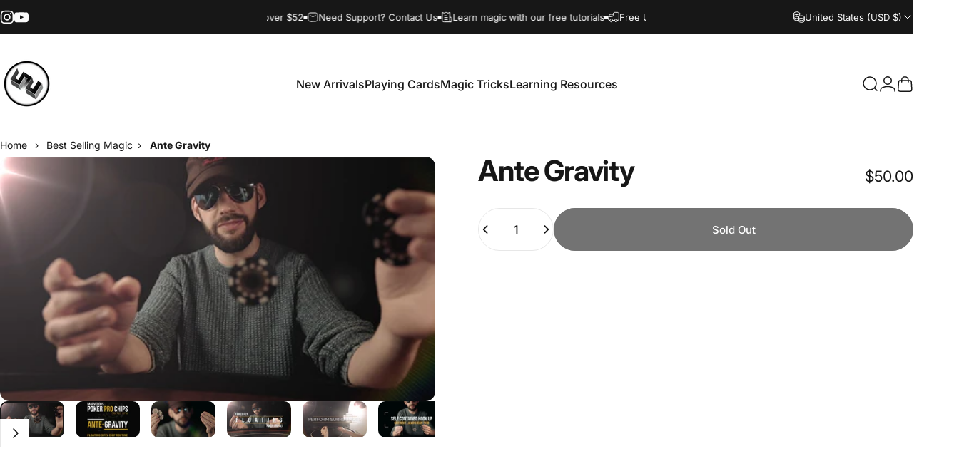

--- FILE ---
content_type: text/html; charset=utf-8
request_url: https://shop.52kards.com/?section_id=sections--25203274088754__announcement-bar
body_size: 7090
content:
<div id="shopify-section-sections--25203274088754__announcement-bar" class="shopify-section shopify-section-group-header-group topbar-section"><style>
    :root {
      --topbar-height: var(--sp-12);
    }
    
    @media screen and (min-width: 1536px) {
      :root {
        --topbar-height: var(--sp-14);
      }
    }

    #shopify-section-sections--25203274088754__announcement-bar {
      --gradient-background: #171717;
      --color-background: 23 23 23;
      --color-foreground: 250 250 250;
      --color-highlight: 255 221 191;
    }
  </style><nav class="topbar topbar--center page-width page-width--full section section--rounded relative grid py-0 h-full w-full items-center" aria-label="Announcement bar"><div class="social-icons hidden lg:flex items-center"><ul class="flex flex-wrap items-center gap-6" role="list"><li><a href="https://www.instagram.com/52kards/" class="social_platform block relative" is="magnet-link" title="52Kards on Instagram"><svg class="icon icon-instagram icon-sm" viewBox="0 0 24 24" stroke="none" fill="currentColor" xmlns="http://www.w3.org/2000/svg">
      <path d="M12 2.98C14.94 2.98 15.28 2.99 16.44 3.04C17.14 3.04 17.83 3.18 18.48 3.42C18.96 3.6 19.39 3.88 19.75 4.24C20.12 4.59 20.4 5.03 20.57 5.51C20.81 6.16 20.94 6.85 20.95 7.55C21 8.71 21.01 9.06 21.01 12C21.01 14.94 21 15.28 20.95 16.44C20.95 17.14 20.81 17.83 20.57 18.48C20.39 18.95 20.11 19.39 19.75 19.75C19.39 20.11 18.96 20.39 18.48 20.57C17.83 20.81 17.14 20.94 16.44 20.95C15.28 21 14.93 21.01 12 21.01C9.07 21.01 8.72 21 7.55 20.95C6.85 20.95 6.16 20.81 5.51 20.57C5.03 20.39 4.6 20.11 4.24 19.75C3.87 19.4 3.59 18.96 3.42 18.48C3.18 17.83 3.05 17.14 3.04 16.44C2.99 15.28 2.98 14.93 2.98 12C2.98 9.07 2.99 8.72 3.04 7.55C3.04 6.85 3.18 6.16 3.42 5.51C3.6 5.03 3.88 4.6 4.24 4.24C4.59 3.87 5.03 3.59 5.51 3.42C6.16 3.18 6.85 3.05 7.55 3.04C8.71 2.99 9.06 2.98 12 2.98ZM12 1C9.01 1 8.64 1.01 7.47 1.07C6.56 1.09 5.65 1.26 4.8 1.58C4.07 1.86 3.4 2.3 2.85 2.85C2.3 3.41 1.86 4.07 1.58 4.8C1.26 5.65 1.09 6.56 1.07 7.47C1.02 8.64 1 9.01 1 12C1 14.99 1.01 15.36 1.07 16.53C1.09 17.44 1.26 18.35 1.58 19.2C1.86 19.93 2.3 20.6 2.85 21.15C3.41 21.7 4.07 22.14 4.8 22.42C5.65 22.74 6.56 22.91 7.47 22.93C8.64 22.98 9.01 23 12 23C14.99 23 15.36 22.99 16.53 22.93C17.44 22.91 18.35 22.74 19.2 22.42C19.93 22.14 20.6 21.7 21.15 21.15C21.7 20.59 22.14 19.93 22.42 19.2C22.74 18.35 22.91 17.44 22.93 16.53C22.98 15.36 23 14.99 23 12C23 9.01 22.99 8.64 22.93 7.47C22.91 6.56 22.74 5.65 22.42 4.8C22.14 4.07 21.7 3.4 21.15 2.85C20.59 2.3 19.93 1.86 19.2 1.58C18.35 1.26 17.44 1.09 16.53 1.07C15.36 1.02 14.99 1 12 1ZM12 6.35C10.88 6.35 9.79 6.68 8.86 7.3C7.93 7.92 7.21 8.8 6.78 9.84C6.35 10.87 6.24 12.01 6.46 13.1C6.68 14.2 7.22 15.2 8.01 15.99C8.8 16.78 9.81 17.32 10.9 17.54C12 17.76 13.13 17.65 14.16 17.22C15.19 16.79 16.07 16.07 16.7 15.14C17.32 14.21 17.65 13.12 17.65 12C17.65 10.5 17.05 9.06 16 8.01C14.94 6.95 13.5 6.36 12.01 6.36L12 6.35ZM12 15.67C11.27 15.67 10.57 15.45 9.96 15.05C9.36 14.65 8.89 14.07 8.61 13.4C8.33 12.73 8.26 11.99 8.4 11.28C8.54 10.57 8.89 9.92 9.4 9.4C9.91 8.88 10.57 8.54 11.28 8.4C11.99 8.26 12.73 8.33 13.4 8.61C14.07 8.89 14.64 9.36 15.05 9.96C15.45 10.56 15.67 11.27 15.67 12C15.67 12.97 15.28 13.91 14.6 14.59C13.91 15.28 12.98 15.66 12.01 15.66L12 15.67ZM17.87 7.45C18.6 7.45 19.19 6.86 19.19 6.13C19.19 5.4 18.6 4.81 17.87 4.81C17.14 4.81 16.55 5.4 16.55 6.13C16.55 6.86 17.14 7.45 17.87 7.45Z"/>
    </svg><span class="sr-only">Instagram</span>
        </a>
      </li><li><a href="https://www.youtube.com/@52kards" class="social_platform block relative" is="magnet-link" title="52Kards on YouTube"><svg class="icon icon-youtube icon-sm" viewBox="0 0 24 24" stroke="none" fill="currentColor" xmlns="http://www.w3.org/2000/svg">
      <path d="M23.8 7.6C23.8 7.6 23.6 5.9 22.8 5.2C21.9 4.2 20.9 4.2 20.4 4.2C17 4 12 4 12 4C12 4 7 4 3.6 4.2C3.1 4.3 2.1 4.3 1.2 5.2C0.5 5.9 0.2 7.6 0.2 7.6C0.2 7.6 0 9.5 0 11.5V13.3C0 15.2 0.2 17.2 0.2 17.2C0.2 17.2 0.4 18.9 1.2 19.6C2.1 20.6 3.3 20.5 3.8 20.6C5.7 20.8 12 20.8 12 20.8C12 20.8 17 20.8 20.4 20.5C20.9 20.4 21.9 20.4 22.8 19.5C23.5 18.8 23.8 17.1 23.8 17.1C23.8 17.1 24 15.2 24 13.2V11.4C24 9.5 23.8 7.6 23.8 7.6ZM9.5 15.5V8.8L16 12.2L9.5 15.5Z"/>
    </svg><span class="sr-only">YouTube</span>
        </a>
      </li></ul></div><div class="announcement-bar h-full flex relative overflow-hidden">
  <marquee-element id="Slider-sections--25203274088754__announcement-bar" class="scrolling-text scrolling-text--left flex items-center w-full" data-speed="20" data-direction="left">
    <div class="marquee with-dot h-full flex items-center shrink-0 whitespace-nowrap"><div class="scrolling-text__item with-text flex items-center shrink-0" ><div class="announcement__content flex items-center gap-2 rte"><span class="announcement-icon"><svg class="icon icon-truck icon-xs stroke-1" viewBox="0 0 16 16" stroke="currentColor" fill="none" xmlns="http://www.w3.org/2000/svg">
      <path d="M6.66675 12.6667H9.33342M6.66675 12.6667C6.66675 13.7712 5.77132 14.6667 4.66675 14.6667C3.56218 14.6667 2.66675 13.7712 2.66675 12.6667M6.66675 12.6667C6.66675 11.5621 5.77132 10.6667 4.66675 10.6667C3.56218 10.6667 2.66675 11.5621 2.66675 12.6667M9.33342 12.6667C9.33342 13.7712 10.2288 14.6667 11.3334 14.6667C12.438 14.6667 13.3334 13.7712 13.3334 12.6667M9.33342 12.6667C9.33342 11.5621 10.2288 10.6667 11.3334 10.6667C12.438 10.6667 13.3334 11.5621 13.3334 12.6667M13.3334 12.6667V12.6667C14.438 12.6667 15.3334 11.7712 15.3334 10.6667V4.53334C15.3334 3.41324 15.3334 2.85319 15.1154 2.42536C14.9237 2.04904 14.6177 1.74308 14.2414 1.55133C13.8136 1.33334 13.2535 1.33334 12.1334 1.33334H10.3334C9.40153 1.33334 8.93559 1.33334 8.56805 1.48558C8.07799 1.68857 7.68864 2.07792 7.48566 2.56798C7.33342 2.93552 7.33342 3.40146 7.33342 4.33334V4.33334C7.33342 5.26523 7.33342 5.73117 7.18117 6.09871C6.97819 6.58877 6.58884 6.97811 6.09878 7.1811C5.73124 7.33334 5.2653 7.33334 4.33341 7.33334H1.00008M2.66675 12.6667V12.6667C2.20176 12.6667 1.96927 12.6667 1.77852 12.6156C1.26088 12.4769 0.85656 12.0725 0.717859 11.5549C0.666748 11.3642 0.666748 11.1317 0.666748 10.6667V8.86795C0.666748 8.44463 0.666748 8.23297 0.688385 8.0258C0.734513 7.58411 0.853872 7.15318 1.04157 6.7507C1.1296 6.56192 1.2385 6.38042 1.4563 6.01743V6.01743C1.78307 5.47281 1.94646 5.20049 2.14753 4.97976C2.57779 4.50743 3.14762 4.18479 3.77402 4.05886C4.06674 4.00001 4.38431 4.00001 5.01944 4.00001H7.33342" stroke-linecap="round" stroke-linejoin="round"/>
    </svg></span><p class="announcement-text leading-tight">Free USA shipping for orders over $52</p></div></div><div class="scrolling-text__item with-text flex items-center shrink-0" ><a class="announcement__content flex items-center gap-2" href="/pages/contact-us" tabindex="-1"><span class="announcement-icon"><svg class="icon icon-email icon-xs stroke-1" viewBox="0 0 16 16" stroke="currentColor" fill="none" xmlns="http://www.w3.org/2000/svg">
      <path d="M11.9999 5.33333L11.3333 5.77778L10.6625 6.22496C9.70021 6.86647 9.21907 7.18723 8.69903 7.31185C8.23946 7.42198 7.76037 7.42198 7.3008 7.31185C6.78077 7.18723 6.29963 6.86647 5.33736 6.22496L4.66659 5.77778L3.99992 5.33333M6.13325 14H9.86658C11.5467 14 12.3868 14 13.0286 13.673C13.593 13.3854 14.052 12.9265 14.3396 12.362C14.6666 11.7202 14.6666 10.8802 14.6666 9.2V6.8C14.6666 5.11984 14.6666 4.27976 14.3396 3.63803C14.052 3.07354 13.593 2.6146 13.0286 2.32698C12.3868 2 11.5467 2 9.86659 2H6.13325C4.45309 2 3.61302 2 2.97128 2.32698C2.40679 2.6146 1.94785 3.07354 1.66023 3.63803C1.33325 4.27976 1.33325 5.11984 1.33325 6.8V9.2C1.33325 10.8802 1.33325 11.7202 1.66023 12.362C1.94785 12.9265 2.40679 13.3854 2.97128 13.673C3.61302 14 4.45309 14 6.13325 14Z" stroke-linecap="round" stroke-linejoin="round"/>
    </svg></span><p class="announcement-text leading-tight">Need Support? Contact Us</p></a></div><div class="scrolling-text__item with-text flex items-center shrink-0" ><a class="announcement__content flex items-center gap-2" href="/pages/learn-magic-and-cardistry" tabindex="-1"><span class="announcement-icon"><svg class="icon icon-newspaper icon-xs stroke-1" viewBox="0 0 16 16" stroke="currentColor" fill="none" xmlns="http://www.w3.org/2000/svg">
      <path d="M11.9999 7.99999V1.33332L10.1915 2.13707C10.1558 2.15292 10.138 2.16085 10.1214 2.16788C9.43454 2.4584 8.64313 2.34267 8.06826 1.86766C8.05434 1.85616 8.03952 1.84346 8.00988 1.81805V1.81805C7.97058 1.78436 7.95092 1.76752 7.93335 1.75313C7.19651 1.15004 6.13666 1.15004 5.39982 1.75313C5.38225 1.76752 5.36259 1.78436 5.32329 1.81805V1.81805C5.29365 1.84346 5.27883 1.85616 5.26491 1.86766C4.69004 2.34267 3.89863 2.4584 3.21182 2.16788C3.19519 2.16085 3.17735 2.15292 3.14168 2.13707L1.33325 1.33332V11.4667C1.33325 12.5868 1.33325 13.1468 1.55124 13.5746C1.74299 13.951 2.04895 14.2569 2.42527 14.4487C2.85309 14.6667 3.41315 14.6667 4.53325 14.6667H13.3333M11.9999 7.99999V7.99999C12.6199 7.99999 12.9299 7.99999 13.1842 8.06814C13.8744 8.25307 14.4135 8.79217 14.5984 9.48235C14.6666 9.73669 14.6666 10.0467 14.6666 10.6667V13.3333C14.6666 14.0697 14.0696 14.6667 13.3333 14.6667V14.6667C12.5969 14.6667 11.9999 14.0697 11.9999 13.3333V7.99999ZM4.66659 11.3333H8.66659M4.66659 5.99999H7.33325M4.66659 8.66666H8.66659" stroke-linecap="round" stroke-linejoin="round"/>
    </svg></span><p class="announcement-text leading-tight">Learn magic with our free tutorials</p></a></div></div>
  </marquee-element>
</div><div class="localization hidden lg:flex items-center h-full"><div class="localization__item h-full relative" role="combobox" aria-controls="CountryLocalization-sections--25203274088754__announcement-bar" aria-expanded="false" aria-label="Country/region">
            <button type="button" class="flex items-center gap-3 h-full z-2 relative"><svg class="icon icon-currency icon-xs stroke-1 hidden xl:block" viewBox="0 0 16 16" stroke="currentColor" fill="none" xmlns="http://www.w3.org/2000/svg">
      <path stroke-linecap="round" stroke-linejoin="round" d="M0.666687 2.66675V5.33341C0.666687 6.43808 2.45735 7.33341 4.66669 7.33341C6.87602 7.33341 8.66669 6.43808 8.66669 5.33341V2.66675"></path>
      <path stroke-linecap="round" stroke-linejoin="round" d="M0.666687 5.3335V8.00016C0.666687 9.10483 2.45735 10.0002 4.66669 10.0002C5.69135 10.0002 6.62535 9.80683 7.33335 9.49016"></path>
      <path stroke-linecap="round" stroke-linejoin="round" d="M0.666687 8V10.6667C0.666687 11.7713 2.45735 12.6667 4.66669 12.6667C5.69135 12.6667 6.62602 12.474 7.33335 12.1573"></path>
      <path stroke-linecap="round" stroke-linejoin="round" d="M4.66669 4.66675C6.87583 4.66675 8.66669 3.77132 8.66669 2.66675C8.66669 1.56218 6.87583 0.666748 4.66669 0.666748C2.45755 0.666748 0.666687 1.56218 0.666687 2.66675C0.666687 3.77132 2.45755 4.66675 4.66669 4.66675Z"></path>
      <path stroke-linecap="round" stroke-linejoin="round" d="M7.33337 8V10.6667C7.33337 11.7713 9.12404 12.6667 11.3334 12.6667C13.5427 12.6667 15.3334 11.7713 15.3334 10.6667V8"></path>
      <path stroke-linecap="round" stroke-linejoin="round" d="M7.33337 10.6667V13.3334C7.33337 14.4381 9.12404 15.3334 11.3334 15.3334C13.5427 15.3334 15.3334 14.4381 15.3334 13.3334V10.6667"></path>
      <path stroke-linecap="round" stroke-linejoin="round" d="M11.3334 10C13.5425 10 15.3334 9.10457 15.3334 8C15.3334 6.89543 13.5425 6 11.3334 6C9.12424 6 7.33337 6.89543 7.33337 8C7.33337 9.10457 9.12424 10 11.3334 10Z"></path>
    </svg><span class="leading-tight">United States (USD $)</span><svg class="icon icon-chevron-down icon-xs" viewBox="0 0 24 24" stroke="currentColor" fill="none" xmlns="http://www.w3.org/2000/svg">
      <path stroke-linecap="round" stroke-linejoin="round" d="M6 9L12 15L18 9"></path>
    </svg></button>
            <dropdown-localization class="dropdown opacity-0 invisible z-30 absolute top-100 right-0 pointer-events-none" id="CountryLocalization-sections--25203274088754__announcement-bar"><form method="post" action="/localization" id="announcement_localization_country_form" accept-charset="UTF-8" class="dropdown__container" enctype="multipart/form-data" is="localization-listbox"><input type="hidden" name="form_type" value="localization" /><input type="hidden" name="utf8" value="✓" /><input type="hidden" name="_method" value="put" /><input type="hidden" name="return_to" value="/?section_id=sections--25203274088754__announcement-bar" /><span class="dropdown__corner corner left top flex absolute pointer-events-none">
  <svg class="w-full h-auto" viewBox="0 0 101 101" stroke="none" fill="currentColor" xmlns="http://www.w3.org/2000/svg">
    <path fill-rule="evenodd" clip-rule="evenodd" d="M101 0H0V101H1C1 45.7715 45.7715 1 101 1V0Z"></path>
    <path d="M1 101C1 45.7715 45.7715 1 101 1" fill="none"></path>
  </svg>
</span>
<span class="dropdown__corner corner right top flex absolute pointer-events-none">
  <svg class="w-full h-auto" viewBox="0 0 101 101" stroke="none" fill="currentColor" xmlns="http://www.w3.org/2000/svg">
    <path fill-rule="evenodd" clip-rule="evenodd" d="M101 0H0V101H1C1 45.7715 45.7715 1 101 1V0Z"></path>
    <path d="M1 101C1 45.7715 45.7715 1 101 1" fill="none"></path>
  </svg>
</span><ul class="dropdown__nav flex flex-col gap-1d5 xl:gap-2" role="list"><li class="opacity-0">
        <p>
          <a class="reversed-link active pointer-events-none"
            href="#"
             aria-current="true" 
            data-value="US"
            title="United States (USD $)"
            data-no-instant
          >United States (USD $)
          </a>
        </p>
      </li><li class="opacity-0">
        <p>
          <a class="reversed-link"
            href="#"
            
            data-value="AL"
            title="Albania (ALL L)"
            data-no-instant
          >Albania (ALL L)
          </a>
        </p>
      </li><li class="opacity-0">
        <p>
          <a class="reversed-link"
            href="#"
            
            data-value="DZ"
            title="Algeria (DZD د.ج)"
            data-no-instant
          >Algeria (DZD د.ج)
          </a>
        </p>
      </li><li class="opacity-0">
        <p>
          <a class="reversed-link"
            href="#"
            
            data-value="AD"
            title="Andorra (EUR €)"
            data-no-instant
          >Andorra (EUR €)
          </a>
        </p>
      </li><li class="opacity-0">
        <p>
          <a class="reversed-link"
            href="#"
            
            data-value="AO"
            title="Angola (USD $)"
            data-no-instant
          >Angola (USD $)
          </a>
        </p>
      </li><li class="opacity-0">
        <p>
          <a class="reversed-link"
            href="#"
            
            data-value="AI"
            title="Anguilla (XCD $)"
            data-no-instant
          >Anguilla (XCD $)
          </a>
        </p>
      </li><li class="opacity-0">
        <p>
          <a class="reversed-link"
            href="#"
            
            data-value="AG"
            title="Antigua &amp;amp; Barbuda (XCD $)"
            data-no-instant
          >Antigua &amp; Barbuda (XCD $)
          </a>
        </p>
      </li><li class="opacity-0">
        <p>
          <a class="reversed-link"
            href="#"
            
            data-value="AR"
            title="Argentina (USD $)"
            data-no-instant
          >Argentina (USD $)
          </a>
        </p>
      </li><li class="opacity-0">
        <p>
          <a class="reversed-link"
            href="#"
            
            data-value="AM"
            title="Armenia (AMD դր.)"
            data-no-instant
          >Armenia (AMD դր.)
          </a>
        </p>
      </li><li class="opacity-0">
        <p>
          <a class="reversed-link"
            href="#"
            
            data-value="AW"
            title="Aruba (AWG ƒ)"
            data-no-instant
          >Aruba (AWG ƒ)
          </a>
        </p>
      </li><li class="opacity-0">
        <p>
          <a class="reversed-link"
            href="#"
            
            data-value="AU"
            title="Australia (AUD $)"
            data-no-instant
          >Australia (AUD $)
          </a>
        </p>
      </li><li class="opacity-0">
        <p>
          <a class="reversed-link"
            href="#"
            
            data-value="AT"
            title="Austria (EUR €)"
            data-no-instant
          >Austria (EUR €)
          </a>
        </p>
      </li><li class="opacity-0">
        <p>
          <a class="reversed-link"
            href="#"
            
            data-value="AZ"
            title="Azerbaijan (AZN ₼)"
            data-no-instant
          >Azerbaijan (AZN ₼)
          </a>
        </p>
      </li><li class="opacity-0">
        <p>
          <a class="reversed-link"
            href="#"
            
            data-value="BS"
            title="Bahamas (BSD $)"
            data-no-instant
          >Bahamas (BSD $)
          </a>
        </p>
      </li><li class="opacity-0">
        <p>
          <a class="reversed-link"
            href="#"
            
            data-value="BH"
            title="Bahrain (USD $)"
            data-no-instant
          >Bahrain (USD $)
          </a>
        </p>
      </li><li class="opacity-0">
        <p>
          <a class="reversed-link"
            href="#"
            
            data-value="BD"
            title="Bangladesh (BDT ৳)"
            data-no-instant
          >Bangladesh (BDT ৳)
          </a>
        </p>
      </li><li class="opacity-0">
        <p>
          <a class="reversed-link"
            href="#"
            
            data-value="BB"
            title="Barbados (BBD $)"
            data-no-instant
          >Barbados (BBD $)
          </a>
        </p>
      </li><li class="opacity-0">
        <p>
          <a class="reversed-link"
            href="#"
            
            data-value="BE"
            title="Belgium (EUR €)"
            data-no-instant
          >Belgium (EUR €)
          </a>
        </p>
      </li><li class="opacity-0">
        <p>
          <a class="reversed-link"
            href="#"
            
            data-value="BZ"
            title="Belize (BZD $)"
            data-no-instant
          >Belize (BZD $)
          </a>
        </p>
      </li><li class="opacity-0">
        <p>
          <a class="reversed-link"
            href="#"
            
            data-value="BJ"
            title="Benin (XOF Fr)"
            data-no-instant
          >Benin (XOF Fr)
          </a>
        </p>
      </li><li class="opacity-0">
        <p>
          <a class="reversed-link"
            href="#"
            
            data-value="BM"
            title="Bermuda (USD $)"
            data-no-instant
          >Bermuda (USD $)
          </a>
        </p>
      </li><li class="opacity-0">
        <p>
          <a class="reversed-link"
            href="#"
            
            data-value="BT"
            title="Bhutan (USD $)"
            data-no-instant
          >Bhutan (USD $)
          </a>
        </p>
      </li><li class="opacity-0">
        <p>
          <a class="reversed-link"
            href="#"
            
            data-value="BO"
            title="Bolivia (BOB Bs.)"
            data-no-instant
          >Bolivia (BOB Bs.)
          </a>
        </p>
      </li><li class="opacity-0">
        <p>
          <a class="reversed-link"
            href="#"
            
            data-value="BA"
            title="Bosnia &amp;amp; Herzegovina (BAM КМ)"
            data-no-instant
          >Bosnia &amp; Herzegovina (BAM КМ)
          </a>
        </p>
      </li><li class="opacity-0">
        <p>
          <a class="reversed-link"
            href="#"
            
            data-value="BW"
            title="Botswana (BWP P)"
            data-no-instant
          >Botswana (BWP P)
          </a>
        </p>
      </li><li class="opacity-0">
        <p>
          <a class="reversed-link"
            href="#"
            
            data-value="BR"
            title="Brazil (BRL R$)"
            data-no-instant
          >Brazil (BRL R$)
          </a>
        </p>
      </li><li class="opacity-0">
        <p>
          <a class="reversed-link"
            href="#"
            
            data-value="VG"
            title="British Virgin Islands (USD $)"
            data-no-instant
          >British Virgin Islands (USD $)
          </a>
        </p>
      </li><li class="opacity-0">
        <p>
          <a class="reversed-link"
            href="#"
            
            data-value="BN"
            title="Brunei (BND $)"
            data-no-instant
          >Brunei (BND $)
          </a>
        </p>
      </li><li class="opacity-0">
        <p>
          <a class="reversed-link"
            href="#"
            
            data-value="BG"
            title="Bulgaria (BGN лв.)"
            data-no-instant
          >Bulgaria (BGN лв.)
          </a>
        </p>
      </li><li class="opacity-0">
        <p>
          <a class="reversed-link"
            href="#"
            
            data-value="BF"
            title="Burkina Faso (XOF Fr)"
            data-no-instant
          >Burkina Faso (XOF Fr)
          </a>
        </p>
      </li><li class="opacity-0">
        <p>
          <a class="reversed-link"
            href="#"
            
            data-value="BI"
            title="Burundi (BIF Fr)"
            data-no-instant
          >Burundi (BIF Fr)
          </a>
        </p>
      </li><li class="opacity-0">
        <p>
          <a class="reversed-link"
            href="#"
            
            data-value="KH"
            title="Cambodia (KHR ៛)"
            data-no-instant
          >Cambodia (KHR ៛)
          </a>
        </p>
      </li><li class="opacity-0">
        <p>
          <a class="reversed-link"
            href="#"
            
            data-value="CM"
            title="Cameroon (XAF CFA)"
            data-no-instant
          >Cameroon (XAF CFA)
          </a>
        </p>
      </li><li class="opacity-0">
        <p>
          <a class="reversed-link"
            href="#"
            
            data-value="CA"
            title="Canada (CAD $)"
            data-no-instant
          >Canada (CAD $)
          </a>
        </p>
      </li><li class="opacity-0">
        <p>
          <a class="reversed-link"
            href="#"
            
            data-value="CV"
            title="Cape Verde (CVE $)"
            data-no-instant
          >Cape Verde (CVE $)
          </a>
        </p>
      </li><li class="opacity-0">
        <p>
          <a class="reversed-link"
            href="#"
            
            data-value="BQ"
            title="Caribbean Netherlands (USD $)"
            data-no-instant
          >Caribbean Netherlands (USD $)
          </a>
        </p>
      </li><li class="opacity-0">
        <p>
          <a class="reversed-link"
            href="#"
            
            data-value="KY"
            title="Cayman Islands (KYD $)"
            data-no-instant
          >Cayman Islands (KYD $)
          </a>
        </p>
      </li><li class="opacity-0">
        <p>
          <a class="reversed-link"
            href="#"
            
            data-value="TD"
            title="Chad (XAF CFA)"
            data-no-instant
          >Chad (XAF CFA)
          </a>
        </p>
      </li><li class="opacity-0">
        <p>
          <a class="reversed-link"
            href="#"
            
            data-value="CL"
            title="Chile (USD $)"
            data-no-instant
          >Chile (USD $)
          </a>
        </p>
      </li><li class="opacity-0">
        <p>
          <a class="reversed-link"
            href="#"
            
            data-value="CN"
            title="China (CNY ¥)"
            data-no-instant
          >China (CNY ¥)
          </a>
        </p>
      </li><li class="opacity-0">
        <p>
          <a class="reversed-link"
            href="#"
            
            data-value="CO"
            title="Colombia (USD $)"
            data-no-instant
          >Colombia (USD $)
          </a>
        </p>
      </li><li class="opacity-0">
        <p>
          <a class="reversed-link"
            href="#"
            
            data-value="KM"
            title="Comoros (KMF Fr)"
            data-no-instant
          >Comoros (KMF Fr)
          </a>
        </p>
      </li><li class="opacity-0">
        <p>
          <a class="reversed-link"
            href="#"
            
            data-value="CK"
            title="Cook Islands (NZD $)"
            data-no-instant
          >Cook Islands (NZD $)
          </a>
        </p>
      </li><li class="opacity-0">
        <p>
          <a class="reversed-link"
            href="#"
            
            data-value="CR"
            title="Costa Rica (CRC ₡)"
            data-no-instant
          >Costa Rica (CRC ₡)
          </a>
        </p>
      </li><li class="opacity-0">
        <p>
          <a class="reversed-link"
            href="#"
            
            data-value="HR"
            title="Croatia (EUR €)"
            data-no-instant
          >Croatia (EUR €)
          </a>
        </p>
      </li><li class="opacity-0">
        <p>
          <a class="reversed-link"
            href="#"
            
            data-value="CW"
            title="Curaçao (ANG ƒ)"
            data-no-instant
          >Curaçao (ANG ƒ)
          </a>
        </p>
      </li><li class="opacity-0">
        <p>
          <a class="reversed-link"
            href="#"
            
            data-value="CY"
            title="Cyprus (EUR €)"
            data-no-instant
          >Cyprus (EUR €)
          </a>
        </p>
      </li><li class="opacity-0">
        <p>
          <a class="reversed-link"
            href="#"
            
            data-value="CZ"
            title="Czechia (CZK Kč)"
            data-no-instant
          >Czechia (CZK Kč)
          </a>
        </p>
      </li><li class="opacity-0">
        <p>
          <a class="reversed-link"
            href="#"
            
            data-value="DK"
            title="Denmark (DKK kr.)"
            data-no-instant
          >Denmark (DKK kr.)
          </a>
        </p>
      </li><li class="opacity-0">
        <p>
          <a class="reversed-link"
            href="#"
            
            data-value="DJ"
            title="Djibouti (DJF Fdj)"
            data-no-instant
          >Djibouti (DJF Fdj)
          </a>
        </p>
      </li><li class="opacity-0">
        <p>
          <a class="reversed-link"
            href="#"
            
            data-value="DM"
            title="Dominica (XCD $)"
            data-no-instant
          >Dominica (XCD $)
          </a>
        </p>
      </li><li class="opacity-0">
        <p>
          <a class="reversed-link"
            href="#"
            
            data-value="DO"
            title="Dominican Republic (DOP $)"
            data-no-instant
          >Dominican Republic (DOP $)
          </a>
        </p>
      </li><li class="opacity-0">
        <p>
          <a class="reversed-link"
            href="#"
            
            data-value="EC"
            title="Ecuador (USD $)"
            data-no-instant
          >Ecuador (USD $)
          </a>
        </p>
      </li><li class="opacity-0">
        <p>
          <a class="reversed-link"
            href="#"
            
            data-value="EG"
            title="Egypt (EGP ج.م)"
            data-no-instant
          >Egypt (EGP ج.م)
          </a>
        </p>
      </li><li class="opacity-0">
        <p>
          <a class="reversed-link"
            href="#"
            
            data-value="SV"
            title="El Salvador (USD $)"
            data-no-instant
          >El Salvador (USD $)
          </a>
        </p>
      </li><li class="opacity-0">
        <p>
          <a class="reversed-link"
            href="#"
            
            data-value="GQ"
            title="Equatorial Guinea (XAF CFA)"
            data-no-instant
          >Equatorial Guinea (XAF CFA)
          </a>
        </p>
      </li><li class="opacity-0">
        <p>
          <a class="reversed-link"
            href="#"
            
            data-value="EE"
            title="Estonia (EUR €)"
            data-no-instant
          >Estonia (EUR €)
          </a>
        </p>
      </li><li class="opacity-0">
        <p>
          <a class="reversed-link"
            href="#"
            
            data-value="SZ"
            title="Eswatini (USD $)"
            data-no-instant
          >Eswatini (USD $)
          </a>
        </p>
      </li><li class="opacity-0">
        <p>
          <a class="reversed-link"
            href="#"
            
            data-value="ET"
            title="Ethiopia (ETB Br)"
            data-no-instant
          >Ethiopia (ETB Br)
          </a>
        </p>
      </li><li class="opacity-0">
        <p>
          <a class="reversed-link"
            href="#"
            
            data-value="FK"
            title="Falkland Islands (FKP £)"
            data-no-instant
          >Falkland Islands (FKP £)
          </a>
        </p>
      </li><li class="opacity-0">
        <p>
          <a class="reversed-link"
            href="#"
            
            data-value="FO"
            title="Faroe Islands (DKK kr.)"
            data-no-instant
          >Faroe Islands (DKK kr.)
          </a>
        </p>
      </li><li class="opacity-0">
        <p>
          <a class="reversed-link"
            href="#"
            
            data-value="FJ"
            title="Fiji (FJD $)"
            data-no-instant
          >Fiji (FJD $)
          </a>
        </p>
      </li><li class="opacity-0">
        <p>
          <a class="reversed-link"
            href="#"
            
            data-value="FI"
            title="Finland (EUR €)"
            data-no-instant
          >Finland (EUR €)
          </a>
        </p>
      </li><li class="opacity-0">
        <p>
          <a class="reversed-link"
            href="#"
            
            data-value="FR"
            title="France (EUR €)"
            data-no-instant
          >France (EUR €)
          </a>
        </p>
      </li><li class="opacity-0">
        <p>
          <a class="reversed-link"
            href="#"
            
            data-value="GF"
            title="French Guiana (EUR €)"
            data-no-instant
          >French Guiana (EUR €)
          </a>
        </p>
      </li><li class="opacity-0">
        <p>
          <a class="reversed-link"
            href="#"
            
            data-value="PF"
            title="French Polynesia (XPF Fr)"
            data-no-instant
          >French Polynesia (XPF Fr)
          </a>
        </p>
      </li><li class="opacity-0">
        <p>
          <a class="reversed-link"
            href="#"
            
            data-value="GA"
            title="Gabon (XOF Fr)"
            data-no-instant
          >Gabon (XOF Fr)
          </a>
        </p>
      </li><li class="opacity-0">
        <p>
          <a class="reversed-link"
            href="#"
            
            data-value="GM"
            title="Gambia (GMD D)"
            data-no-instant
          >Gambia (GMD D)
          </a>
        </p>
      </li><li class="opacity-0">
        <p>
          <a class="reversed-link"
            href="#"
            
            data-value="GE"
            title="Georgia (USD $)"
            data-no-instant
          >Georgia (USD $)
          </a>
        </p>
      </li><li class="opacity-0">
        <p>
          <a class="reversed-link"
            href="#"
            
            data-value="DE"
            title="Germany (EUR €)"
            data-no-instant
          >Germany (EUR €)
          </a>
        </p>
      </li><li class="opacity-0">
        <p>
          <a class="reversed-link"
            href="#"
            
            data-value="GH"
            title="Ghana (USD $)"
            data-no-instant
          >Ghana (USD $)
          </a>
        </p>
      </li><li class="opacity-0">
        <p>
          <a class="reversed-link"
            href="#"
            
            data-value="GI"
            title="Gibraltar (GBP £)"
            data-no-instant
          >Gibraltar (GBP £)
          </a>
        </p>
      </li><li class="opacity-0">
        <p>
          <a class="reversed-link"
            href="#"
            
            data-value="GR"
            title="Greece (EUR €)"
            data-no-instant
          >Greece (EUR €)
          </a>
        </p>
      </li><li class="opacity-0">
        <p>
          <a class="reversed-link"
            href="#"
            
            data-value="GL"
            title="Greenland (DKK kr.)"
            data-no-instant
          >Greenland (DKK kr.)
          </a>
        </p>
      </li><li class="opacity-0">
        <p>
          <a class="reversed-link"
            href="#"
            
            data-value="GD"
            title="Grenada (XCD $)"
            data-no-instant
          >Grenada (XCD $)
          </a>
        </p>
      </li><li class="opacity-0">
        <p>
          <a class="reversed-link"
            href="#"
            
            data-value="GP"
            title="Guadeloupe (EUR €)"
            data-no-instant
          >Guadeloupe (EUR €)
          </a>
        </p>
      </li><li class="opacity-0">
        <p>
          <a class="reversed-link"
            href="#"
            
            data-value="GT"
            title="Guatemala (GTQ Q)"
            data-no-instant
          >Guatemala (GTQ Q)
          </a>
        </p>
      </li><li class="opacity-0">
        <p>
          <a class="reversed-link"
            href="#"
            
            data-value="GG"
            title="Guernsey (GBP £)"
            data-no-instant
          >Guernsey (GBP £)
          </a>
        </p>
      </li><li class="opacity-0">
        <p>
          <a class="reversed-link"
            href="#"
            
            data-value="GN"
            title="Guinea (GNF Fr)"
            data-no-instant
          >Guinea (GNF Fr)
          </a>
        </p>
      </li><li class="opacity-0">
        <p>
          <a class="reversed-link"
            href="#"
            
            data-value="GW"
            title="Guinea-Bissau (XOF Fr)"
            data-no-instant
          >Guinea-Bissau (XOF Fr)
          </a>
        </p>
      </li><li class="opacity-0">
        <p>
          <a class="reversed-link"
            href="#"
            
            data-value="GY"
            title="Guyana (GYD $)"
            data-no-instant
          >Guyana (GYD $)
          </a>
        </p>
      </li><li class="opacity-0">
        <p>
          <a class="reversed-link"
            href="#"
            
            data-value="HT"
            title="Haiti (USD $)"
            data-no-instant
          >Haiti (USD $)
          </a>
        </p>
      </li><li class="opacity-0">
        <p>
          <a class="reversed-link"
            href="#"
            
            data-value="HN"
            title="Honduras (HNL L)"
            data-no-instant
          >Honduras (HNL L)
          </a>
        </p>
      </li><li class="opacity-0">
        <p>
          <a class="reversed-link"
            href="#"
            
            data-value="HK"
            title="Hong Kong SAR (HKD $)"
            data-no-instant
          >Hong Kong SAR (HKD $)
          </a>
        </p>
      </li><li class="opacity-0">
        <p>
          <a class="reversed-link"
            href="#"
            
            data-value="HU"
            title="Hungary (HUF Ft)"
            data-no-instant
          >Hungary (HUF Ft)
          </a>
        </p>
      </li><li class="opacity-0">
        <p>
          <a class="reversed-link"
            href="#"
            
            data-value="IS"
            title="Iceland (ISK kr)"
            data-no-instant
          >Iceland (ISK kr)
          </a>
        </p>
      </li><li class="opacity-0">
        <p>
          <a class="reversed-link"
            href="#"
            
            data-value="IN"
            title="India (INR ₹)"
            data-no-instant
          >India (INR ₹)
          </a>
        </p>
      </li><li class="opacity-0">
        <p>
          <a class="reversed-link"
            href="#"
            
            data-value="ID"
            title="Indonesia (IDR Rp)"
            data-no-instant
          >Indonesia (IDR Rp)
          </a>
        </p>
      </li><li class="opacity-0">
        <p>
          <a class="reversed-link"
            href="#"
            
            data-value="IE"
            title="Ireland (EUR €)"
            data-no-instant
          >Ireland (EUR €)
          </a>
        </p>
      </li><li class="opacity-0">
        <p>
          <a class="reversed-link"
            href="#"
            
            data-value="IL"
            title="Israel (ILS ₪)"
            data-no-instant
          >Israel (ILS ₪)
          </a>
        </p>
      </li><li class="opacity-0">
        <p>
          <a class="reversed-link"
            href="#"
            
            data-value="IT"
            title="Italy (EUR €)"
            data-no-instant
          >Italy (EUR €)
          </a>
        </p>
      </li><li class="opacity-0">
        <p>
          <a class="reversed-link"
            href="#"
            
            data-value="JM"
            title="Jamaica (JMD $)"
            data-no-instant
          >Jamaica (JMD $)
          </a>
        </p>
      </li><li class="opacity-0">
        <p>
          <a class="reversed-link"
            href="#"
            
            data-value="JP"
            title="Japan (JPY ¥)"
            data-no-instant
          >Japan (JPY ¥)
          </a>
        </p>
      </li><li class="opacity-0">
        <p>
          <a class="reversed-link"
            href="#"
            
            data-value="JE"
            title="Jersey (USD $)"
            data-no-instant
          >Jersey (USD $)
          </a>
        </p>
      </li><li class="opacity-0">
        <p>
          <a class="reversed-link"
            href="#"
            
            data-value="JO"
            title="Jordan (USD $)"
            data-no-instant
          >Jordan (USD $)
          </a>
        </p>
      </li><li class="opacity-0">
        <p>
          <a class="reversed-link"
            href="#"
            
            data-value="KZ"
            title="Kazakhstan (KZT ₸)"
            data-no-instant
          >Kazakhstan (KZT ₸)
          </a>
        </p>
      </li><li class="opacity-0">
        <p>
          <a class="reversed-link"
            href="#"
            
            data-value="KE"
            title="Kenya (KES KSh)"
            data-no-instant
          >Kenya (KES KSh)
          </a>
        </p>
      </li><li class="opacity-0">
        <p>
          <a class="reversed-link"
            href="#"
            
            data-value="KI"
            title="Kiribati (USD $)"
            data-no-instant
          >Kiribati (USD $)
          </a>
        </p>
      </li><li class="opacity-0">
        <p>
          <a class="reversed-link"
            href="#"
            
            data-value="KW"
            title="Kuwait (USD $)"
            data-no-instant
          >Kuwait (USD $)
          </a>
        </p>
      </li><li class="opacity-0">
        <p>
          <a class="reversed-link"
            href="#"
            
            data-value="KG"
            title="Kyrgyzstan (KGS som)"
            data-no-instant
          >Kyrgyzstan (KGS som)
          </a>
        </p>
      </li><li class="opacity-0">
        <p>
          <a class="reversed-link"
            href="#"
            
            data-value="LA"
            title="Laos (LAK ₭)"
            data-no-instant
          >Laos (LAK ₭)
          </a>
        </p>
      </li><li class="opacity-0">
        <p>
          <a class="reversed-link"
            href="#"
            
            data-value="LV"
            title="Latvia (EUR €)"
            data-no-instant
          >Latvia (EUR €)
          </a>
        </p>
      </li><li class="opacity-0">
        <p>
          <a class="reversed-link"
            href="#"
            
            data-value="LB"
            title="Lebanon (LBP ل.ل)"
            data-no-instant
          >Lebanon (LBP ل.ل)
          </a>
        </p>
      </li><li class="opacity-0">
        <p>
          <a class="reversed-link"
            href="#"
            
            data-value="LS"
            title="Lesotho (USD $)"
            data-no-instant
          >Lesotho (USD $)
          </a>
        </p>
      </li><li class="opacity-0">
        <p>
          <a class="reversed-link"
            href="#"
            
            data-value="LI"
            title="Liechtenstein (CHF CHF)"
            data-no-instant
          >Liechtenstein (CHF CHF)
          </a>
        </p>
      </li><li class="opacity-0">
        <p>
          <a class="reversed-link"
            href="#"
            
            data-value="LT"
            title="Lithuania (EUR €)"
            data-no-instant
          >Lithuania (EUR €)
          </a>
        </p>
      </li><li class="opacity-0">
        <p>
          <a class="reversed-link"
            href="#"
            
            data-value="LU"
            title="Luxembourg (EUR €)"
            data-no-instant
          >Luxembourg (EUR €)
          </a>
        </p>
      </li><li class="opacity-0">
        <p>
          <a class="reversed-link"
            href="#"
            
            data-value="MO"
            title="Macao SAR (MOP P)"
            data-no-instant
          >Macao SAR (MOP P)
          </a>
        </p>
      </li><li class="opacity-0">
        <p>
          <a class="reversed-link"
            href="#"
            
            data-value="MG"
            title="Madagascar (USD $)"
            data-no-instant
          >Madagascar (USD $)
          </a>
        </p>
      </li><li class="opacity-0">
        <p>
          <a class="reversed-link"
            href="#"
            
            data-value="MW"
            title="Malawi (MWK MK)"
            data-no-instant
          >Malawi (MWK MK)
          </a>
        </p>
      </li><li class="opacity-0">
        <p>
          <a class="reversed-link"
            href="#"
            
            data-value="MY"
            title="Malaysia (MYR RM)"
            data-no-instant
          >Malaysia (MYR RM)
          </a>
        </p>
      </li><li class="opacity-0">
        <p>
          <a class="reversed-link"
            href="#"
            
            data-value="MV"
            title="Maldives (MVR MVR)"
            data-no-instant
          >Maldives (MVR MVR)
          </a>
        </p>
      </li><li class="opacity-0">
        <p>
          <a class="reversed-link"
            href="#"
            
            data-value="MT"
            title="Malta (EUR €)"
            data-no-instant
          >Malta (EUR €)
          </a>
        </p>
      </li><li class="opacity-0">
        <p>
          <a class="reversed-link"
            href="#"
            
            data-value="MQ"
            title="Martinique (EUR €)"
            data-no-instant
          >Martinique (EUR €)
          </a>
        </p>
      </li><li class="opacity-0">
        <p>
          <a class="reversed-link"
            href="#"
            
            data-value="MR"
            title="Mauritania (USD $)"
            data-no-instant
          >Mauritania (USD $)
          </a>
        </p>
      </li><li class="opacity-0">
        <p>
          <a class="reversed-link"
            href="#"
            
            data-value="MU"
            title="Mauritius (MUR ₨)"
            data-no-instant
          >Mauritius (MUR ₨)
          </a>
        </p>
      </li><li class="opacity-0">
        <p>
          <a class="reversed-link"
            href="#"
            
            data-value="YT"
            title="Mayotte (EUR €)"
            data-no-instant
          >Mayotte (EUR €)
          </a>
        </p>
      </li><li class="opacity-0">
        <p>
          <a class="reversed-link"
            href="#"
            
            data-value="MX"
            title="Mexico (MXN $)"
            data-no-instant
          >Mexico (MXN $)
          </a>
        </p>
      </li><li class="opacity-0">
        <p>
          <a class="reversed-link"
            href="#"
            
            data-value="MD"
            title="Moldova (MDL L)"
            data-no-instant
          >Moldova (MDL L)
          </a>
        </p>
      </li><li class="opacity-0">
        <p>
          <a class="reversed-link"
            href="#"
            
            data-value="MC"
            title="Monaco (EUR €)"
            data-no-instant
          >Monaco (EUR €)
          </a>
        </p>
      </li><li class="opacity-0">
        <p>
          <a class="reversed-link"
            href="#"
            
            data-value="MN"
            title="Mongolia (MNT ₮)"
            data-no-instant
          >Mongolia (MNT ₮)
          </a>
        </p>
      </li><li class="opacity-0">
        <p>
          <a class="reversed-link"
            href="#"
            
            data-value="ME"
            title="Montenegro (EUR €)"
            data-no-instant
          >Montenegro (EUR €)
          </a>
        </p>
      </li><li class="opacity-0">
        <p>
          <a class="reversed-link"
            href="#"
            
            data-value="MS"
            title="Montserrat (XCD $)"
            data-no-instant
          >Montserrat (XCD $)
          </a>
        </p>
      </li><li class="opacity-0">
        <p>
          <a class="reversed-link"
            href="#"
            
            data-value="MA"
            title="Morocco (MAD د.م.)"
            data-no-instant
          >Morocco (MAD د.م.)
          </a>
        </p>
      </li><li class="opacity-0">
        <p>
          <a class="reversed-link"
            href="#"
            
            data-value="MZ"
            title="Mozambique (USD $)"
            data-no-instant
          >Mozambique (USD $)
          </a>
        </p>
      </li><li class="opacity-0">
        <p>
          <a class="reversed-link"
            href="#"
            
            data-value="NA"
            title="Namibia (USD $)"
            data-no-instant
          >Namibia (USD $)
          </a>
        </p>
      </li><li class="opacity-0">
        <p>
          <a class="reversed-link"
            href="#"
            
            data-value="NR"
            title="Nauru (AUD $)"
            data-no-instant
          >Nauru (AUD $)
          </a>
        </p>
      </li><li class="opacity-0">
        <p>
          <a class="reversed-link"
            href="#"
            
            data-value="NP"
            title="Nepal (NPR Rs.)"
            data-no-instant
          >Nepal (NPR Rs.)
          </a>
        </p>
      </li><li class="opacity-0">
        <p>
          <a class="reversed-link"
            href="#"
            
            data-value="NL"
            title="Netherlands (EUR €)"
            data-no-instant
          >Netherlands (EUR €)
          </a>
        </p>
      </li><li class="opacity-0">
        <p>
          <a class="reversed-link"
            href="#"
            
            data-value="NC"
            title="New Caledonia (XPF Fr)"
            data-no-instant
          >New Caledonia (XPF Fr)
          </a>
        </p>
      </li><li class="opacity-0">
        <p>
          <a class="reversed-link"
            href="#"
            
            data-value="NZ"
            title="New Zealand (NZD $)"
            data-no-instant
          >New Zealand (NZD $)
          </a>
        </p>
      </li><li class="opacity-0">
        <p>
          <a class="reversed-link"
            href="#"
            
            data-value="NI"
            title="Nicaragua (NIO C$)"
            data-no-instant
          >Nicaragua (NIO C$)
          </a>
        </p>
      </li><li class="opacity-0">
        <p>
          <a class="reversed-link"
            href="#"
            
            data-value="NG"
            title="Nigeria (NGN ₦)"
            data-no-instant
          >Nigeria (NGN ₦)
          </a>
        </p>
      </li><li class="opacity-0">
        <p>
          <a class="reversed-link"
            href="#"
            
            data-value="NU"
            title="Niue (NZD $)"
            data-no-instant
          >Niue (NZD $)
          </a>
        </p>
      </li><li class="opacity-0">
        <p>
          <a class="reversed-link"
            href="#"
            
            data-value="MK"
            title="North Macedonia (MKD ден)"
            data-no-instant
          >North Macedonia (MKD ден)
          </a>
        </p>
      </li><li class="opacity-0">
        <p>
          <a class="reversed-link"
            href="#"
            
            data-value="NO"
            title="Norway (USD $)"
            data-no-instant
          >Norway (USD $)
          </a>
        </p>
      </li><li class="opacity-0">
        <p>
          <a class="reversed-link"
            href="#"
            
            data-value="OM"
            title="Oman (USD $)"
            data-no-instant
          >Oman (USD $)
          </a>
        </p>
      </li><li class="opacity-0">
        <p>
          <a class="reversed-link"
            href="#"
            
            data-value="PK"
            title="Pakistan (PKR ₨)"
            data-no-instant
          >Pakistan (PKR ₨)
          </a>
        </p>
      </li><li class="opacity-0">
        <p>
          <a class="reversed-link"
            href="#"
            
            data-value="PA"
            title="Panama (USD $)"
            data-no-instant
          >Panama (USD $)
          </a>
        </p>
      </li><li class="opacity-0">
        <p>
          <a class="reversed-link"
            href="#"
            
            data-value="PG"
            title="Papua New Guinea (PGK K)"
            data-no-instant
          >Papua New Guinea (PGK K)
          </a>
        </p>
      </li><li class="opacity-0">
        <p>
          <a class="reversed-link"
            href="#"
            
            data-value="PY"
            title="Paraguay (PYG ₲)"
            data-no-instant
          >Paraguay (PYG ₲)
          </a>
        </p>
      </li><li class="opacity-0">
        <p>
          <a class="reversed-link"
            href="#"
            
            data-value="PE"
            title="Peru (PEN S/)"
            data-no-instant
          >Peru (PEN S/)
          </a>
        </p>
      </li><li class="opacity-0">
        <p>
          <a class="reversed-link"
            href="#"
            
            data-value="PH"
            title="Philippines (PHP ₱)"
            data-no-instant
          >Philippines (PHP ₱)
          </a>
        </p>
      </li><li class="opacity-0">
        <p>
          <a class="reversed-link"
            href="#"
            
            data-value="PL"
            title="Poland (PLN zł)"
            data-no-instant
          >Poland (PLN zł)
          </a>
        </p>
      </li><li class="opacity-0">
        <p>
          <a class="reversed-link"
            href="#"
            
            data-value="PT"
            title="Portugal (EUR €)"
            data-no-instant
          >Portugal (EUR €)
          </a>
        </p>
      </li><li class="opacity-0">
        <p>
          <a class="reversed-link"
            href="#"
            
            data-value="QA"
            title="Qatar (QAR ر.ق)"
            data-no-instant
          >Qatar (QAR ر.ق)
          </a>
        </p>
      </li><li class="opacity-0">
        <p>
          <a class="reversed-link"
            href="#"
            
            data-value="RE"
            title="Réunion (EUR €)"
            data-no-instant
          >Réunion (EUR €)
          </a>
        </p>
      </li><li class="opacity-0">
        <p>
          <a class="reversed-link"
            href="#"
            
            data-value="RO"
            title="Romania (RON Lei)"
            data-no-instant
          >Romania (RON Lei)
          </a>
        </p>
      </li><li class="opacity-0">
        <p>
          <a class="reversed-link"
            href="#"
            
            data-value="RW"
            title="Rwanda (RWF FRw)"
            data-no-instant
          >Rwanda (RWF FRw)
          </a>
        </p>
      </li><li class="opacity-0">
        <p>
          <a class="reversed-link"
            href="#"
            
            data-value="WS"
            title="Samoa (WST T)"
            data-no-instant
          >Samoa (WST T)
          </a>
        </p>
      </li><li class="opacity-0">
        <p>
          <a class="reversed-link"
            href="#"
            
            data-value="SM"
            title="San Marino (EUR €)"
            data-no-instant
          >San Marino (EUR €)
          </a>
        </p>
      </li><li class="opacity-0">
        <p>
          <a class="reversed-link"
            href="#"
            
            data-value="ST"
            title="São Tomé &amp;amp; Príncipe (STD Db)"
            data-no-instant
          >São Tomé &amp; Príncipe (STD Db)
          </a>
        </p>
      </li><li class="opacity-0">
        <p>
          <a class="reversed-link"
            href="#"
            
            data-value="SA"
            title="Saudi Arabia (SAR ر.س)"
            data-no-instant
          >Saudi Arabia (SAR ر.س)
          </a>
        </p>
      </li><li class="opacity-0">
        <p>
          <a class="reversed-link"
            href="#"
            
            data-value="SN"
            title="Senegal (XOF Fr)"
            data-no-instant
          >Senegal (XOF Fr)
          </a>
        </p>
      </li><li class="opacity-0">
        <p>
          <a class="reversed-link"
            href="#"
            
            data-value="RS"
            title="Serbia (RSD РСД)"
            data-no-instant
          >Serbia (RSD РСД)
          </a>
        </p>
      </li><li class="opacity-0">
        <p>
          <a class="reversed-link"
            href="#"
            
            data-value="SC"
            title="Seychelles (USD $)"
            data-no-instant
          >Seychelles (USD $)
          </a>
        </p>
      </li><li class="opacity-0">
        <p>
          <a class="reversed-link"
            href="#"
            
            data-value="SL"
            title="Sierra Leone (SLL Le)"
            data-no-instant
          >Sierra Leone (SLL Le)
          </a>
        </p>
      </li><li class="opacity-0">
        <p>
          <a class="reversed-link"
            href="#"
            
            data-value="SG"
            title="Singapore (SGD $)"
            data-no-instant
          >Singapore (SGD $)
          </a>
        </p>
      </li><li class="opacity-0">
        <p>
          <a class="reversed-link"
            href="#"
            
            data-value="SK"
            title="Slovakia (EUR €)"
            data-no-instant
          >Slovakia (EUR €)
          </a>
        </p>
      </li><li class="opacity-0">
        <p>
          <a class="reversed-link"
            href="#"
            
            data-value="SI"
            title="Slovenia (EUR €)"
            data-no-instant
          >Slovenia (EUR €)
          </a>
        </p>
      </li><li class="opacity-0">
        <p>
          <a class="reversed-link"
            href="#"
            
            data-value="SB"
            title="Solomon Islands (SBD $)"
            data-no-instant
          >Solomon Islands (SBD $)
          </a>
        </p>
      </li><li class="opacity-0">
        <p>
          <a class="reversed-link"
            href="#"
            
            data-value="ZA"
            title="South Africa (USD $)"
            data-no-instant
          >South Africa (USD $)
          </a>
        </p>
      </li><li class="opacity-0">
        <p>
          <a class="reversed-link"
            href="#"
            
            data-value="KR"
            title="South Korea (KRW ₩)"
            data-no-instant
          >South Korea (KRW ₩)
          </a>
        </p>
      </li><li class="opacity-0">
        <p>
          <a class="reversed-link"
            href="#"
            
            data-value="ES"
            title="Spain (EUR €)"
            data-no-instant
          >Spain (EUR €)
          </a>
        </p>
      </li><li class="opacity-0">
        <p>
          <a class="reversed-link"
            href="#"
            
            data-value="LK"
            title="Sri Lanka (LKR ₨)"
            data-no-instant
          >Sri Lanka (LKR ₨)
          </a>
        </p>
      </li><li class="opacity-0">
        <p>
          <a class="reversed-link"
            href="#"
            
            data-value="BL"
            title="St. Barthélemy (EUR €)"
            data-no-instant
          >St. Barthélemy (EUR €)
          </a>
        </p>
      </li><li class="opacity-0">
        <p>
          <a class="reversed-link"
            href="#"
            
            data-value="SH"
            title="St. Helena (SHP £)"
            data-no-instant
          >St. Helena (SHP £)
          </a>
        </p>
      </li><li class="opacity-0">
        <p>
          <a class="reversed-link"
            href="#"
            
            data-value="KN"
            title="St. Kitts &amp;amp; Nevis (XCD $)"
            data-no-instant
          >St. Kitts &amp; Nevis (XCD $)
          </a>
        </p>
      </li><li class="opacity-0">
        <p>
          <a class="reversed-link"
            href="#"
            
            data-value="LC"
            title="St. Lucia (XCD $)"
            data-no-instant
          >St. Lucia (XCD $)
          </a>
        </p>
      </li><li class="opacity-0">
        <p>
          <a class="reversed-link"
            href="#"
            
            data-value="MF"
            title="St. Martin (EUR €)"
            data-no-instant
          >St. Martin (EUR €)
          </a>
        </p>
      </li><li class="opacity-0">
        <p>
          <a class="reversed-link"
            href="#"
            
            data-value="VC"
            title="St. Vincent &amp;amp; Grenadines (XCD $)"
            data-no-instant
          >St. Vincent &amp; Grenadines (XCD $)
          </a>
        </p>
      </li><li class="opacity-0">
        <p>
          <a class="reversed-link"
            href="#"
            
            data-value="SR"
            title="Suriname (USD $)"
            data-no-instant
          >Suriname (USD $)
          </a>
        </p>
      </li><li class="opacity-0">
        <p>
          <a class="reversed-link"
            href="#"
            
            data-value="SE"
            title="Sweden (SEK kr)"
            data-no-instant
          >Sweden (SEK kr)
          </a>
        </p>
      </li><li class="opacity-0">
        <p>
          <a class="reversed-link"
            href="#"
            
            data-value="CH"
            title="Switzerland (CHF CHF)"
            data-no-instant
          >Switzerland (CHF CHF)
          </a>
        </p>
      </li><li class="opacity-0">
        <p>
          <a class="reversed-link"
            href="#"
            
            data-value="TW"
            title="Taiwan (TWD $)"
            data-no-instant
          >Taiwan (TWD $)
          </a>
        </p>
      </li><li class="opacity-0">
        <p>
          <a class="reversed-link"
            href="#"
            
            data-value="TZ"
            title="Tanzania (TZS Sh)"
            data-no-instant
          >Tanzania (TZS Sh)
          </a>
        </p>
      </li><li class="opacity-0">
        <p>
          <a class="reversed-link"
            href="#"
            
            data-value="TH"
            title="Thailand (THB ฿)"
            data-no-instant
          >Thailand (THB ฿)
          </a>
        </p>
      </li><li class="opacity-0">
        <p>
          <a class="reversed-link"
            href="#"
            
            data-value="TL"
            title="Timor-Leste (USD $)"
            data-no-instant
          >Timor-Leste (USD $)
          </a>
        </p>
      </li><li class="opacity-0">
        <p>
          <a class="reversed-link"
            href="#"
            
            data-value="TG"
            title="Togo (XOF Fr)"
            data-no-instant
          >Togo (XOF Fr)
          </a>
        </p>
      </li><li class="opacity-0">
        <p>
          <a class="reversed-link"
            href="#"
            
            data-value="TO"
            title="Tonga (TOP T$)"
            data-no-instant
          >Tonga (TOP T$)
          </a>
        </p>
      </li><li class="opacity-0">
        <p>
          <a class="reversed-link"
            href="#"
            
            data-value="TT"
            title="Trinidad &amp;amp; Tobago (TTD $)"
            data-no-instant
          >Trinidad &amp; Tobago (TTD $)
          </a>
        </p>
      </li><li class="opacity-0">
        <p>
          <a class="reversed-link"
            href="#"
            
            data-value="TN"
            title="Tunisia (USD $)"
            data-no-instant
          >Tunisia (USD $)
          </a>
        </p>
      </li><li class="opacity-0">
        <p>
          <a class="reversed-link"
            href="#"
            
            data-value="TR"
            title="Türkiye (TRY ₺)"
            data-no-instant
          >Türkiye (TRY ₺)
          </a>
        </p>
      </li><li class="opacity-0">
        <p>
          <a class="reversed-link"
            href="#"
            
            data-value="TC"
            title="Turks &amp;amp; Caicos Islands (USD $)"
            data-no-instant
          >Turks &amp; Caicos Islands (USD $)
          </a>
        </p>
      </li><li class="opacity-0">
        <p>
          <a class="reversed-link"
            href="#"
            
            data-value="TV"
            title="Tuvalu (AUD $)"
            data-no-instant
          >Tuvalu (AUD $)
          </a>
        </p>
      </li><li class="opacity-0">
        <p>
          <a class="reversed-link"
            href="#"
            
            data-value="UG"
            title="Uganda (UGX USh)"
            data-no-instant
          >Uganda (UGX USh)
          </a>
        </p>
      </li><li class="opacity-0">
        <p>
          <a class="reversed-link"
            href="#"
            
            data-value="UA"
            title="Ukraine (UAH ₴)"
            data-no-instant
          >Ukraine (UAH ₴)
          </a>
        </p>
      </li><li class="opacity-0">
        <p>
          <a class="reversed-link"
            href="#"
            
            data-value="AE"
            title="United Arab Emirates (AED د.إ)"
            data-no-instant
          >United Arab Emirates (AED د.إ)
          </a>
        </p>
      </li><li class="opacity-0">
        <p>
          <a class="reversed-link"
            href="#"
            
            data-value="GB"
            title="United Kingdom (GBP £)"
            data-no-instant
          >United Kingdom (GBP £)
          </a>
        </p>
      </li><li class="opacity-0">
        <p>
          <a class="reversed-link"
            href="#"
            
            data-value="UY"
            title="Uruguay (UYU $U)"
            data-no-instant
          >Uruguay (UYU $U)
          </a>
        </p>
      </li><li class="opacity-0">
        <p>
          <a class="reversed-link"
            href="#"
            
            data-value="UZ"
            title="Uzbekistan (UZS so'm)"
            data-no-instant
          >Uzbekistan (UZS so'm)
          </a>
        </p>
      </li><li class="opacity-0">
        <p>
          <a class="reversed-link"
            href="#"
            
            data-value="VU"
            title="Vanuatu (VUV Vt)"
            data-no-instant
          >Vanuatu (VUV Vt)
          </a>
        </p>
      </li><li class="opacity-0">
        <p>
          <a class="reversed-link"
            href="#"
            
            data-value="VN"
            title="Vietnam (VND ₫)"
            data-no-instant
          >Vietnam (VND ₫)
          </a>
        </p>
      </li><li class="opacity-0">
        <p>
          <a class="reversed-link"
            href="#"
            
            data-value="ZM"
            title="Zambia (USD $)"
            data-no-instant
          >Zambia (USD $)
          </a>
        </p>
      </li></ul>
                  <input type="hidden" name="country_code" value="US" /></form></dropdown-localization>
          </div></div></nav>
</div>

--- FILE ---
content_type: text/javascript
request_url: https://cdn.shopify.com/extensions/0470a9ae-eaba-4111-81fc-a0880b229685/easy-responsive-videos-maps-9/assets/easyresponsive.min.js
body_size: 30
content:
"use strict";if("object"!=typeof easyresponsive){var easyresponsive={map:{width:null,height:null,aspectRatio:null},video:{width:null,height:null,aspectRatio:null},initPage:function(){let e=0,t=0,i=document.getElementById("er_map_width"),s=document.getElementById("er_map_height"),n=document.getElementById("er_video_width"),a=document.getElementById("er_video_height");if(i&&s&&(e=parseInt(i.getAttribute("content")),t=parseInt(s.getAttribute("content")),e&&t&&!isNaN(e)&&!isNaN(t)&&(this.map.width=e,this.map.height=t,this.map.aspectRatio=t/e)),n&&a&&(e=parseInt(n.getAttribute("content")),t=parseInt(a.getAttribute("content")),e&&t&&!isNaN(e)&&!isNaN(t)&&(this.video.width=e,this.video.height=t,this.video.aspectRatio=t/e)),!this.map.width&&!this.video.width)return!1;this.refresh(),this.bindEvents();let o=document.createEvent("Event");o.initEvent("easyresponsive_inited",!0,!0),document.dispatchEvent(o)},refresh:function(){if(this.map.width){let e=document.querySelectorAll('iframe[src*="google.com/maps"]');this.resize(e,this.map,!0)}if(this.video.width){let e=document.querySelectorAll('iframe[src*="youtube"],iframe[src*="vimeo"],iframe[src*="youtu.be"]');this.resize(e,this.video)}},resize:function(e,t,i){for(let s of e){let e=s.style.width,n=s.parentElement.style.display;s.parentElement.style.display="block";let a=s.parentElement.offsetWidth,o=t.aspectRatio*a;s.parentElement.style.display=n,s.style.width=a+"px",s.style.height=o+"px",this.closestParent(s,"easytabs-content-holder")||this.closestParent(s,"easyslider-content")||setTimeout((()=>{console.log(s),s.style.transition="width 1s, height 1s"}),1e3),i&&s.style.width!==e&&(s.src=s.src)}},bindEvents:function(){window.addEventListener("resize",(()=>this.refresh())),document.addEventListener("click",(e=>{let t=e.composedPath?e.composedPath():e.path;if(t&&t.length)for(let e=0;e<t.length;e++)if(t[e].classList&&(t[e].classList.contains("easytabs-tab-item")||t[e].classList.contains("easytabs-accordion-item")||t[e].classList.contains("easyslider-anchor"))){setTimeout((()=>{this.refresh()}),50);break}}))},closestParent:function(e,t,i){if(!e.parentElement)return null;if(t&&e.parentElement.classList.contains(t))return e.parentElement;if(i&&"object"==typeof i)for(const[t,s]of Object.entries(i)){let i=e.parentElement.getAttribute(t);if(i&&i===s)return e.parentElement}return this.closestParent(e.parentElement,t,i)}};"loading"!==document.readyState?easyresponsive.initPage():document.addEventListener("DOMContentLoaded",(function(){easyresponsive.initPage()}))}

--- FILE ---
content_type: application/javascript; charset=UTF-8
request_url: https://shop.52kards.com/apps/moast/embed/chunks/components-CG3uwObL.js
body_size: 101415
content:
import{E as Kc,W as Za}from"./embla-D9aNcROg.js";import{n as nv,c as jc,r as V,S as Qu,i as Ne,E as le,x as M,a as B,b as Me,e as de,d as $i,f as Bn,g as rs,h as Gi,j as Ya,t as rv,k as Xu,l as sv,o as Zc,m as av}from"./lit-DozYcnjc.js";const ov="modulepreload",lv=function(c){return"/apps/moast/embed/"+c},ec={},Ve=function(i,n,a){let s=Promise.resolve();if(n&&n.length>0){let u=function(g){return Promise.all(g.map(y=>Promise.resolve(y).then(_=>({status:"fulfilled",value:_}),_=>({status:"rejected",reason:_}))))};document.getElementsByTagName("link");const h=document.querySelector("meta[property=csp-nonce]"),m=(h==null?void 0:h.nonce)||(h==null?void 0:h.getAttribute("nonce"));s=u(n.map(g=>{if(g=lv(g),g in ec)return;ec[g]=!0;const y=g.endsWith(".css"),_=y?'[rel="stylesheet"]':"";if(document.querySelector(`link[href="${g}"]${_}`))return;const L=document.createElement("link");if(L.rel=y?"stylesheet":ov,y||(L.as="script"),L.crossOrigin="",L.href=g,m&&L.setAttribute("nonce",m),document.head.appendChild(L),y)return new Promise((b,$)=>{L.addEventListener("load",b),L.addEventListener("error",()=>$(new Error(`Unable to preload CSS for ${g}`)))})}))}function o(u){const h=new Event("vite:preloadError",{cancelable:!0});if(h.payload=u,window.dispatchEvent(h),!h.defaultPrevented)throw u}return s.then(u=>{for(const h of u||[])h.status==="rejected"&&o(h.reason);return i().catch(o)})};var Ur=typeof globalThis<"u"?globalThis:typeof window<"u"?window:typeof global<"u"?global:typeof self<"u"?self:{},Dn={exports:{}};/**
 * @license
 * Lodash <https://lodash.com/>
 * Copyright OpenJS Foundation and other contributors <https://openjsf.org/>
 * Released under MIT license <https://lodash.com/license>
 * Based on Underscore.js 1.8.3 <http://underscorejs.org/LICENSE>
 * Copyright Jeremy Ashkenas, DocumentCloud and Investigative Reporters & Editors
 */var uv=Dn.exports,tc;function cv(){return tc||(tc=1,(function(c,i){(function(){var n,a="4.17.21",s=200,o="Unsupported core-js use. Try https://npms.io/search?q=ponyfill.",u="Expected a function",h="Invalid `variable` option passed into `_.template`",m="__lodash_hash_undefined__",g=500,y="__lodash_placeholder__",_=1,L=2,b=4,$=1,S=2,E=1,k=2,P=4,N=8,ae=16,Z=32,De=64,me=128,Be=256,Ee=512,ke=30,zt="...",pe=800,I=16,D=1,H=2,Q=3,Y=1/0,ne=9007199254740991,re=17976931348623157e292,ve=NaN,X=4294967295,ze=X-1,lt=X>>>1,ut=[["ary",me],["bind",E],["bindKey",k],["curry",N],["curryRight",ae],["flip",Ee],["partial",Z],["partialRight",De],["rearg",Be]],Ze="[object Arguments]",fi="[object Array]",tn="[object AsyncFunction]",Ut="[object Boolean]",nn="[object Date]",_d="[object DOMException]",Gn="[object Error]",Jn="[object Function]",xo="[object GeneratorFunction]",$t="[object Map]",rn="[object Number]",bd="[object Null]",qt="[object Object]",wo="[object Promise]",yd="[object Proxy]",sn="[object RegExp]",Lt="[object Set]",an="[object String]",Qn="[object Symbol]",xd="[object Undefined]",on="[object WeakMap]",wd="[object WeakSet]",ln="[object ArrayBuffer]",Pi="[object DataView]",ps="[object Float32Array]",gs="[object Float64Array]",ms="[object Int8Array]",vs="[object Int16Array]",_s="[object Int32Array]",bs="[object Uint8Array]",ys="[object Uint8ClampedArray]",xs="[object Uint16Array]",ws="[object Uint32Array]",Cd=/\b__p \+= '';/g,Sd=/\b(__p \+=) '' \+/g,Ed=/(__e\(.*?\)|\b__t\)) \+\n'';/g,Co=/&(?:amp|lt|gt|quot|#39);/g,So=/[&<>"']/g,kd=RegExp(Co.source),$d=RegExp(So.source),Ld=/<%-([\s\S]+?)%>/g,Od=/<%([\s\S]+?)%>/g,Eo=/<%=([\s\S]+?)%>/g,Pd=/\.|\[(?:[^[\]]*|(["'])(?:(?!\1)[^\\]|\\.)*?\1)\]/,Td=/^\w*$/,Rd=/[^.[\]]+|\[(?:(-?\d+(?:\.\d+)?)|(["'])((?:(?!\2)[^\\]|\\.)*?)\2)\]|(?=(?:\.|\[\])(?:\.|\[\]|$))/g,Cs=/[\\^$.*+?()[\]{}|]/g,Ad=RegExp(Cs.source),Ss=/^\s+/,Id=/\s/,Nd=/\{(?:\n\/\* \[wrapped with .+\] \*\/)?\n?/,Md=/\{\n\/\* \[wrapped with (.+)\] \*/,Fd=/,? & /,Dd=/[^\x00-\x2f\x3a-\x40\x5b-\x60\x7b-\x7f]+/g,Bd=/[()=,{}\[\]\/\s]/,zd=/\\(\\)?/g,Ud=/\$\{([^\\}]*(?:\\.[^\\}]*)*)\}/g,ko=/\w*$/,qd=/^[-+]0x[0-9a-f]+$/i,Vd=/^0b[01]+$/i,Hd=/^\[object .+?Constructor\]$/,Wd=/^0o[0-7]+$/i,Kd=/^(?:0|[1-9]\d*)$/,jd=/[\xc0-\xd6\xd8-\xf6\xf8-\xff\u0100-\u017f]/g,Xn=/($^)/,Zd=/['\n\r\u2028\u2029\\]/g,er="\\ud800-\\udfff",Yd="\\u0300-\\u036f",Gd="\\ufe20-\\ufe2f",Jd="\\u20d0-\\u20ff",$o=Yd+Gd+Jd,Lo="\\u2700-\\u27bf",Oo="a-z\\xdf-\\xf6\\xf8-\\xff",Qd="\\xac\\xb1\\xd7\\xf7",Xd="\\x00-\\x2f\\x3a-\\x40\\x5b-\\x60\\x7b-\\xbf",eh="\\u2000-\\u206f",th=" \\t\\x0b\\f\\xa0\\ufeff\\n\\r\\u2028\\u2029\\u1680\\u180e\\u2000\\u2001\\u2002\\u2003\\u2004\\u2005\\u2006\\u2007\\u2008\\u2009\\u200a\\u202f\\u205f\\u3000",Po="A-Z\\xc0-\\xd6\\xd8-\\xde",To="\\ufe0e\\ufe0f",Ro=Qd+Xd+eh+th,Es="['’]",ih="["+er+"]",Ao="["+Ro+"]",tr="["+$o+"]",Io="\\d+",nh="["+Lo+"]",No="["+Oo+"]",Mo="[^"+er+Ro+Io+Lo+Oo+Po+"]",ks="\\ud83c[\\udffb-\\udfff]",rh="(?:"+tr+"|"+ks+")",Fo="[^"+er+"]",$s="(?:\\ud83c[\\udde6-\\uddff]){2}",Ls="[\\ud800-\\udbff][\\udc00-\\udfff]",Ti="["+Po+"]",Do="\\u200d",Bo="(?:"+No+"|"+Mo+")",sh="(?:"+Ti+"|"+Mo+")",zo="(?:"+Es+"(?:d|ll|m|re|s|t|ve))?",Uo="(?:"+Es+"(?:D|LL|M|RE|S|T|VE))?",qo=rh+"?",Vo="["+To+"]?",ah="(?:"+Do+"(?:"+[Fo,$s,Ls].join("|")+")"+Vo+qo+")*",oh="\\d*(?:1st|2nd|3rd|(?![123])\\dth)(?=\\b|[A-Z_])",lh="\\d*(?:1ST|2ND|3RD|(?![123])\\dTH)(?=\\b|[a-z_])",Ho=Vo+qo+ah,uh="(?:"+[nh,$s,Ls].join("|")+")"+Ho,ch="(?:"+[Fo+tr+"?",tr,$s,Ls,ih].join("|")+")",dh=RegExp(Es,"g"),hh=RegExp(tr,"g"),Os=RegExp(ks+"(?="+ks+")|"+ch+Ho,"g"),fh=RegExp([Ti+"?"+No+"+"+zo+"(?="+[Ao,Ti,"$"].join("|")+")",sh+"+"+Uo+"(?="+[Ao,Ti+Bo,"$"].join("|")+")",Ti+"?"+Bo+"+"+zo,Ti+"+"+Uo,lh,oh,Io,uh].join("|"),"g"),ph=RegExp("["+Do+er+$o+To+"]"),gh=/[a-z][A-Z]|[A-Z]{2}[a-z]|[0-9][a-zA-Z]|[a-zA-Z][0-9]|[^a-zA-Z0-9 ]/,mh=["Array","Buffer","DataView","Date","Error","Float32Array","Float64Array","Function","Int8Array","Int16Array","Int32Array","Map","Math","Object","Promise","RegExp","Set","String","Symbol","TypeError","Uint8Array","Uint8ClampedArray","Uint16Array","Uint32Array","WeakMap","_","clearTimeout","isFinite","parseInt","setTimeout"],vh=-1,ye={};ye[ps]=ye[gs]=ye[ms]=ye[vs]=ye[_s]=ye[bs]=ye[ys]=ye[xs]=ye[ws]=!0,ye[Ze]=ye[fi]=ye[ln]=ye[Ut]=ye[Pi]=ye[nn]=ye[Gn]=ye[Jn]=ye[$t]=ye[rn]=ye[qt]=ye[sn]=ye[Lt]=ye[an]=ye[on]=!1;var be={};be[Ze]=be[fi]=be[ln]=be[Pi]=be[Ut]=be[nn]=be[ps]=be[gs]=be[ms]=be[vs]=be[_s]=be[$t]=be[rn]=be[qt]=be[sn]=be[Lt]=be[an]=be[Qn]=be[bs]=be[ys]=be[xs]=be[ws]=!0,be[Gn]=be[Jn]=be[on]=!1;var _h={À:"A",Á:"A",Â:"A",Ã:"A",Ä:"A",Å:"A",à:"a",á:"a",â:"a",ã:"a",ä:"a",å:"a",Ç:"C",ç:"c",Ð:"D",ð:"d",È:"E",É:"E",Ê:"E",Ë:"E",è:"e",é:"e",ê:"e",ë:"e",Ì:"I",Í:"I",Î:"I",Ï:"I",ì:"i",í:"i",î:"i",ï:"i",Ñ:"N",ñ:"n",Ò:"O",Ó:"O",Ô:"O",Õ:"O",Ö:"O",Ø:"O",ò:"o",ó:"o",ô:"o",õ:"o",ö:"o",ø:"o",Ù:"U",Ú:"U",Û:"U",Ü:"U",ù:"u",ú:"u",û:"u",ü:"u",Ý:"Y",ý:"y",ÿ:"y",Æ:"Ae",æ:"ae",Þ:"Th",þ:"th",ß:"ss",Ā:"A",Ă:"A",Ą:"A",ā:"a",ă:"a",ą:"a",Ć:"C",Ĉ:"C",Ċ:"C",Č:"C",ć:"c",ĉ:"c",ċ:"c",č:"c",Ď:"D",Đ:"D",ď:"d",đ:"d",Ē:"E",Ĕ:"E",Ė:"E",Ę:"E",Ě:"E",ē:"e",ĕ:"e",ė:"e",ę:"e",ě:"e",Ĝ:"G",Ğ:"G",Ġ:"G",Ģ:"G",ĝ:"g",ğ:"g",ġ:"g",ģ:"g",Ĥ:"H",Ħ:"H",ĥ:"h",ħ:"h",Ĩ:"I",Ī:"I",Ĭ:"I",Į:"I",İ:"I",ĩ:"i",ī:"i",ĭ:"i",į:"i",ı:"i",Ĵ:"J",ĵ:"j",Ķ:"K",ķ:"k",ĸ:"k",Ĺ:"L",Ļ:"L",Ľ:"L",Ŀ:"L",Ł:"L",ĺ:"l",ļ:"l",ľ:"l",ŀ:"l",ł:"l",Ń:"N",Ņ:"N",Ň:"N",Ŋ:"N",ń:"n",ņ:"n",ň:"n",ŋ:"n",Ō:"O",Ŏ:"O",Ő:"O",ō:"o",ŏ:"o",ő:"o",Ŕ:"R",Ŗ:"R",Ř:"R",ŕ:"r",ŗ:"r",ř:"r",Ś:"S",Ŝ:"S",Ş:"S",Š:"S",ś:"s",ŝ:"s",ş:"s",š:"s",Ţ:"T",Ť:"T",Ŧ:"T",ţ:"t",ť:"t",ŧ:"t",Ũ:"U",Ū:"U",Ŭ:"U",Ů:"U",Ű:"U",Ų:"U",ũ:"u",ū:"u",ŭ:"u",ů:"u",ű:"u",ų:"u",Ŵ:"W",ŵ:"w",Ŷ:"Y",ŷ:"y",Ÿ:"Y",Ź:"Z",Ż:"Z",Ž:"Z",ź:"z",ż:"z",ž:"z",Ĳ:"IJ",ĳ:"ij",Œ:"Oe",œ:"oe",ŉ:"'n",ſ:"s"},bh={"&":"&amp;","<":"&lt;",">":"&gt;",'"':"&quot;","'":"&#39;"},yh={"&amp;":"&","&lt;":"<","&gt;":">","&quot;":'"',"&#39;":"'"},xh={"\\":"\\","'":"'","\n":"n","\r":"r","\u2028":"u2028","\u2029":"u2029"},wh=parseFloat,Ch=parseInt,Wo=typeof Ur=="object"&&Ur&&Ur.Object===Object&&Ur,Sh=typeof self=="object"&&self&&self.Object===Object&&self,Ue=Wo||Sh||Function("return this")(),Ps=i&&!i.nodeType&&i,pi=Ps&&!0&&c&&!c.nodeType&&c,Ko=pi&&pi.exports===Ps,Ts=Ko&&Wo.process,vt=(function(){try{var w=pi&&pi.require&&pi.require("util").types;return w||Ts&&Ts.binding&&Ts.binding("util")}catch{}})(),jo=vt&&vt.isArrayBuffer,Zo=vt&&vt.isDate,Yo=vt&&vt.isMap,Go=vt&&vt.isRegExp,Jo=vt&&vt.isSet,Qo=vt&&vt.isTypedArray;function ct(w,T,O){switch(O.length){case 0:return w.call(T);case 1:return w.call(T,O[0]);case 2:return w.call(T,O[0],O[1]);case 3:return w.call(T,O[0],O[1],O[2])}return w.apply(T,O)}function Eh(w,T,O,U){for(var J=-1,he=w==null?0:w.length;++J<he;){var Re=w[J];T(U,Re,O(Re),w)}return U}function _t(w,T){for(var O=-1,U=w==null?0:w.length;++O<U&&T(w[O],O,w)!==!1;);return w}function kh(w,T){for(var O=w==null?0:w.length;O--&&T(w[O],O,w)!==!1;);return w}function Xo(w,T){for(var O=-1,U=w==null?0:w.length;++O<U;)if(!T(w[O],O,w))return!1;return!0}function Xt(w,T){for(var O=-1,U=w==null?0:w.length,J=0,he=[];++O<U;){var Re=w[O];T(Re,O,w)&&(he[J++]=Re)}return he}function ir(w,T){var O=w==null?0:w.length;return!!O&&Ri(w,T,0)>-1}function Rs(w,T,O){for(var U=-1,J=w==null?0:w.length;++U<J;)if(O(T,w[U]))return!0;return!1}function xe(w,T){for(var O=-1,U=w==null?0:w.length,J=Array(U);++O<U;)J[O]=T(w[O],O,w);return J}function ei(w,T){for(var O=-1,U=T.length,J=w.length;++O<U;)w[J+O]=T[O];return w}function As(w,T,O,U){var J=-1,he=w==null?0:w.length;for(U&&he&&(O=w[++J]);++J<he;)O=T(O,w[J],J,w);return O}function $h(w,T,O,U){var J=w==null?0:w.length;for(U&&J&&(O=w[--J]);J--;)O=T(O,w[J],J,w);return O}function Is(w,T){for(var O=-1,U=w==null?0:w.length;++O<U;)if(T(w[O],O,w))return!0;return!1}var Lh=Ns("length");function Oh(w){return w.split("")}function Ph(w){return w.match(Dd)||[]}function el(w,T,O){var U;return O(w,function(J,he,Re){if(T(J,he,Re))return U=he,!1}),U}function nr(w,T,O,U){for(var J=w.length,he=O+(U?1:-1);U?he--:++he<J;)if(T(w[he],he,w))return he;return-1}function Ri(w,T,O){return T===T?qh(w,T,O):nr(w,tl,O)}function Th(w,T,O,U){for(var J=O-1,he=w.length;++J<he;)if(U(w[J],T))return J;return-1}function tl(w){return w!==w}function il(w,T){var O=w==null?0:w.length;return O?Fs(w,T)/O:ve}function Ns(w){return function(T){return T==null?n:T[w]}}function Ms(w){return function(T){return w==null?n:w[T]}}function nl(w,T,O,U,J){return J(w,function(he,Re,_e){O=U?(U=!1,he):T(O,he,Re,_e)}),O}function Rh(w,T){var O=w.length;for(w.sort(T);O--;)w[O]=w[O].value;return w}function Fs(w,T){for(var O,U=-1,J=w.length;++U<J;){var he=T(w[U]);he!==n&&(O=O===n?he:O+he)}return O}function Ds(w,T){for(var O=-1,U=Array(w);++O<w;)U[O]=T(O);return U}function Ah(w,T){return xe(T,function(O){return[O,w[O]]})}function rl(w){return w&&w.slice(0,ll(w)+1).replace(Ss,"")}function dt(w){return function(T){return w(T)}}function Bs(w,T){return xe(T,function(O){return w[O]})}function un(w,T){return w.has(T)}function sl(w,T){for(var O=-1,U=w.length;++O<U&&Ri(T,w[O],0)>-1;);return O}function al(w,T){for(var O=w.length;O--&&Ri(T,w[O],0)>-1;);return O}function Ih(w,T){for(var O=w.length,U=0;O--;)w[O]===T&&++U;return U}var Nh=Ms(_h),Mh=Ms(bh);function Fh(w){return"\\"+xh[w]}function Dh(w,T){return w==null?n:w[T]}function Ai(w){return ph.test(w)}function Bh(w){return gh.test(w)}function zh(w){for(var T,O=[];!(T=w.next()).done;)O.push(T.value);return O}function zs(w){var T=-1,O=Array(w.size);return w.forEach(function(U,J){O[++T]=[J,U]}),O}function ol(w,T){return function(O){return w(T(O))}}function ti(w,T){for(var O=-1,U=w.length,J=0,he=[];++O<U;){var Re=w[O];(Re===T||Re===y)&&(w[O]=y,he[J++]=O)}return he}function rr(w){var T=-1,O=Array(w.size);return w.forEach(function(U){O[++T]=U}),O}function Uh(w){var T=-1,O=Array(w.size);return w.forEach(function(U){O[++T]=[U,U]}),O}function qh(w,T,O){for(var U=O-1,J=w.length;++U<J;)if(w[U]===T)return U;return-1}function Vh(w,T,O){for(var U=O+1;U--;)if(w[U]===T)return U;return U}function Ii(w){return Ai(w)?Wh(w):Lh(w)}function Ot(w){return Ai(w)?Kh(w):Oh(w)}function ll(w){for(var T=w.length;T--&&Id.test(w.charAt(T)););return T}var Hh=Ms(yh);function Wh(w){for(var T=Os.lastIndex=0;Os.test(w);)++T;return T}function Kh(w){return w.match(Os)||[]}function jh(w){return w.match(fh)||[]}var Zh=(function w(T){T=T==null?Ue:Ni.defaults(Ue.Object(),T,Ni.pick(Ue,mh));var O=T.Array,U=T.Date,J=T.Error,he=T.Function,Re=T.Math,_e=T.Object,Us=T.RegExp,Yh=T.String,bt=T.TypeError,sr=O.prototype,Gh=he.prototype,Mi=_e.prototype,ar=T["__core-js_shared__"],or=Gh.toString,ge=Mi.hasOwnProperty,Jh=0,ul=(function(){var e=/[^.]+$/.exec(ar&&ar.keys&&ar.keys.IE_PROTO||"");return e?"Symbol(src)_1."+e:""})(),lr=Mi.toString,Qh=or.call(_e),Xh=Ue._,ef=Us("^"+or.call(ge).replace(Cs,"\\$&").replace(/hasOwnProperty|(function).*?(?=\\\()| for .+?(?=\\\])/g,"$1.*?")+"$"),ur=Ko?T.Buffer:n,ii=T.Symbol,cr=T.Uint8Array,cl=ur?ur.allocUnsafe:n,dr=ol(_e.getPrototypeOf,_e),dl=_e.create,hl=Mi.propertyIsEnumerable,hr=sr.splice,fl=ii?ii.isConcatSpreadable:n,cn=ii?ii.iterator:n,gi=ii?ii.toStringTag:n,fr=(function(){try{var e=yi(_e,"defineProperty");return e({},"",{}),e}catch{}})(),tf=T.clearTimeout!==Ue.clearTimeout&&T.clearTimeout,nf=U&&U.now!==Ue.Date.now&&U.now,rf=T.setTimeout!==Ue.setTimeout&&T.setTimeout,pr=Re.ceil,gr=Re.floor,qs=_e.getOwnPropertySymbols,sf=ur?ur.isBuffer:n,pl=T.isFinite,af=sr.join,of=ol(_e.keys,_e),Ae=Re.max,Ke=Re.min,lf=U.now,uf=T.parseInt,gl=Re.random,cf=sr.reverse,Vs=yi(T,"DataView"),dn=yi(T,"Map"),Hs=yi(T,"Promise"),Fi=yi(T,"Set"),hn=yi(T,"WeakMap"),fn=yi(_e,"create"),mr=hn&&new hn,Di={},df=xi(Vs),hf=xi(dn),ff=xi(Hs),pf=xi(Fi),gf=xi(hn),vr=ii?ii.prototype:n,pn=vr?vr.valueOf:n,ml=vr?vr.toString:n;function f(e){if(Se(e)&&!ee(e)&&!(e instanceof ue)){if(e instanceof yt)return e;if(ge.call(e,"__wrapped__"))return vu(e)}return new yt(e)}var Bi=(function(){function e(){}return function(t){if(!Ce(t))return{};if(dl)return dl(t);e.prototype=t;var r=new e;return e.prototype=n,r}})();function _r(){}function yt(e,t){this.__wrapped__=e,this.__actions__=[],this.__chain__=!!t,this.__index__=0,this.__values__=n}f.templateSettings={escape:Ld,evaluate:Od,interpolate:Eo,variable:"",imports:{_:f}},f.prototype=_r.prototype,f.prototype.constructor=f,yt.prototype=Bi(_r.prototype),yt.prototype.constructor=yt;function ue(e){this.__wrapped__=e,this.__actions__=[],this.__dir__=1,this.__filtered__=!1,this.__iteratees__=[],this.__takeCount__=X,this.__views__=[]}function mf(){var e=new ue(this.__wrapped__);return e.__actions__=it(this.__actions__),e.__dir__=this.__dir__,e.__filtered__=this.__filtered__,e.__iteratees__=it(this.__iteratees__),e.__takeCount__=this.__takeCount__,e.__views__=it(this.__views__),e}function vf(){if(this.__filtered__){var e=new ue(this);e.__dir__=-1,e.__filtered__=!0}else e=this.clone(),e.__dir__*=-1;return e}function _f(){var e=this.__wrapped__.value(),t=this.__dir__,r=ee(e),l=t<0,d=r?e.length:0,p=Pp(0,d,this.__views__),v=p.start,x=p.end,C=x-v,R=l?x:v-1,A=this.__iteratees__,F=A.length,z=0,q=Ke(C,this.__takeCount__);if(!r||!l&&d==C&&q==C)return zl(e,this.__actions__);var K=[];e:for(;C--&&z<q;){R+=t;for(var ie=-1,j=e[R];++ie<F;){var oe=A[ie],ce=oe.iteratee,pt=oe.type,Je=ce(j);if(pt==H)j=Je;else if(!Je){if(pt==D)continue e;break e}}K[z++]=j}return K}ue.prototype=Bi(_r.prototype),ue.prototype.constructor=ue;function mi(e){var t=-1,r=e==null?0:e.length;for(this.clear();++t<r;){var l=e[t];this.set(l[0],l[1])}}function bf(){this.__data__=fn?fn(null):{},this.size=0}function yf(e){var t=this.has(e)&&delete this.__data__[e];return this.size-=t?1:0,t}function xf(e){var t=this.__data__;if(fn){var r=t[e];return r===m?n:r}return ge.call(t,e)?t[e]:n}function wf(e){var t=this.__data__;return fn?t[e]!==n:ge.call(t,e)}function Cf(e,t){var r=this.__data__;return this.size+=this.has(e)?0:1,r[e]=fn&&t===n?m:t,this}mi.prototype.clear=bf,mi.prototype.delete=yf,mi.prototype.get=xf,mi.prototype.has=wf,mi.prototype.set=Cf;function Vt(e){var t=-1,r=e==null?0:e.length;for(this.clear();++t<r;){var l=e[t];this.set(l[0],l[1])}}function Sf(){this.__data__=[],this.size=0}function Ef(e){var t=this.__data__,r=br(t,e);if(r<0)return!1;var l=t.length-1;return r==l?t.pop():hr.call(t,r,1),--this.size,!0}function kf(e){var t=this.__data__,r=br(t,e);return r<0?n:t[r][1]}function $f(e){return br(this.__data__,e)>-1}function Lf(e,t){var r=this.__data__,l=br(r,e);return l<0?(++this.size,r.push([e,t])):r[l][1]=t,this}Vt.prototype.clear=Sf,Vt.prototype.delete=Ef,Vt.prototype.get=kf,Vt.prototype.has=$f,Vt.prototype.set=Lf;function Ht(e){var t=-1,r=e==null?0:e.length;for(this.clear();++t<r;){var l=e[t];this.set(l[0],l[1])}}function Of(){this.size=0,this.__data__={hash:new mi,map:new(dn||Vt),string:new mi}}function Pf(e){var t=Tr(this,e).delete(e);return this.size-=t?1:0,t}function Tf(e){return Tr(this,e).get(e)}function Rf(e){return Tr(this,e).has(e)}function Af(e,t){var r=Tr(this,e),l=r.size;return r.set(e,t),this.size+=r.size==l?0:1,this}Ht.prototype.clear=Of,Ht.prototype.delete=Pf,Ht.prototype.get=Tf,Ht.prototype.has=Rf,Ht.prototype.set=Af;function vi(e){var t=-1,r=e==null?0:e.length;for(this.__data__=new Ht;++t<r;)this.add(e[t])}function If(e){return this.__data__.set(e,m),this}function Nf(e){return this.__data__.has(e)}vi.prototype.add=vi.prototype.push=If,vi.prototype.has=Nf;function Pt(e){var t=this.__data__=new Vt(e);this.size=t.size}function Mf(){this.__data__=new Vt,this.size=0}function Ff(e){var t=this.__data__,r=t.delete(e);return this.size=t.size,r}function Df(e){return this.__data__.get(e)}function Bf(e){return this.__data__.has(e)}function zf(e,t){var r=this.__data__;if(r instanceof Vt){var l=r.__data__;if(!dn||l.length<s-1)return l.push([e,t]),this.size=++r.size,this;r=this.__data__=new Ht(l)}return r.set(e,t),this.size=r.size,this}Pt.prototype.clear=Mf,Pt.prototype.delete=Ff,Pt.prototype.get=Df,Pt.prototype.has=Bf,Pt.prototype.set=zf;function vl(e,t){var r=ee(e),l=!r&&wi(e),d=!r&&!l&&oi(e),p=!r&&!l&&!d&&Vi(e),v=r||l||d||p,x=v?Ds(e.length,Yh):[],C=x.length;for(var R in e)(t||ge.call(e,R))&&!(v&&(R=="length"||d&&(R=="offset"||R=="parent")||p&&(R=="buffer"||R=="byteLength"||R=="byteOffset")||Zt(R,C)))&&x.push(R);return x}function _l(e){var t=e.length;return t?e[ta(0,t-1)]:n}function Uf(e,t){return Rr(it(e),_i(t,0,e.length))}function qf(e){return Rr(it(e))}function Ws(e,t,r){(r!==n&&!Tt(e[t],r)||r===n&&!(t in e))&&Wt(e,t,r)}function gn(e,t,r){var l=e[t];(!(ge.call(e,t)&&Tt(l,r))||r===n&&!(t in e))&&Wt(e,t,r)}function br(e,t){for(var r=e.length;r--;)if(Tt(e[r][0],t))return r;return-1}function Vf(e,t,r,l){return ni(e,function(d,p,v){t(l,d,r(d),v)}),l}function bl(e,t){return e&&Nt(t,Fe(t),e)}function Hf(e,t){return e&&Nt(t,rt(t),e)}function Wt(e,t,r){t=="__proto__"&&fr?fr(e,t,{configurable:!0,enumerable:!0,value:r,writable:!0}):e[t]=r}function Ks(e,t){for(var r=-1,l=t.length,d=O(l),p=e==null;++r<l;)d[r]=p?n:ka(e,t[r]);return d}function _i(e,t,r){return e===e&&(r!==n&&(e=e<=r?e:r),t!==n&&(e=e>=t?e:t)),e}function xt(e,t,r,l,d,p){var v,x=t&_,C=t&L,R=t&b;if(r&&(v=d?r(e,l,d,p):r(e)),v!==n)return v;if(!Ce(e))return e;var A=ee(e);if(A){if(v=Rp(e),!x)return it(e,v)}else{var F=je(e),z=F==Jn||F==xo;if(oi(e))return Vl(e,x);if(F==qt||F==Ze||z&&!d){if(v=C||z?{}:lu(e),!x)return C?xp(e,Hf(v,e)):yp(e,bl(v,e))}else{if(!be[F])return d?e:{};v=Ap(e,F,x)}}p||(p=new Pt);var q=p.get(e);if(q)return q;p.set(e,v),Fu(e)?e.forEach(function(j){v.add(xt(j,t,r,j,e,p))}):Nu(e)&&e.forEach(function(j,oe){v.set(oe,xt(j,t,r,oe,e,p))});var K=R?C?ha:da:C?rt:Fe,ie=A?n:K(e);return _t(ie||e,function(j,oe){ie&&(oe=j,j=e[oe]),gn(v,oe,xt(j,t,r,oe,e,p))}),v}function Wf(e){var t=Fe(e);return function(r){return yl(r,e,t)}}function yl(e,t,r){var l=r.length;if(e==null)return!l;for(e=_e(e);l--;){var d=r[l],p=t[d],v=e[d];if(v===n&&!(d in e)||!p(v))return!1}return!0}function xl(e,t,r){if(typeof e!="function")throw new bt(u);return wn(function(){e.apply(n,r)},t)}function mn(e,t,r,l){var d=-1,p=ir,v=!0,x=e.length,C=[],R=t.length;if(!x)return C;r&&(t=xe(t,dt(r))),l?(p=Rs,v=!1):t.length>=s&&(p=un,v=!1,t=new vi(t));e:for(;++d<x;){var A=e[d],F=r==null?A:r(A);if(A=l||A!==0?A:0,v&&F===F){for(var z=R;z--;)if(t[z]===F)continue e;C.push(A)}else p(t,F,l)||C.push(A)}return C}var ni=Zl(It),wl=Zl(Zs,!0);function Kf(e,t){var r=!0;return ni(e,function(l,d,p){return r=!!t(l,d,p),r}),r}function yr(e,t,r){for(var l=-1,d=e.length;++l<d;){var p=e[l],v=t(p);if(v!=null&&(x===n?v===v&&!ft(v):r(v,x)))var x=v,C=p}return C}function jf(e,t,r,l){var d=e.length;for(r=te(r),r<0&&(r=-r>d?0:d+r),l=l===n||l>d?d:te(l),l<0&&(l+=d),l=r>l?0:Bu(l);r<l;)e[r++]=t;return e}function Cl(e,t){var r=[];return ni(e,function(l,d,p){t(l,d,p)&&r.push(l)}),r}function qe(e,t,r,l,d){var p=-1,v=e.length;for(r||(r=Np),d||(d=[]);++p<v;){var x=e[p];t>0&&r(x)?t>1?qe(x,t-1,r,l,d):ei(d,x):l||(d[d.length]=x)}return d}var js=Yl(),Sl=Yl(!0);function It(e,t){return e&&js(e,t,Fe)}function Zs(e,t){return e&&Sl(e,t,Fe)}function xr(e,t){return Xt(t,function(r){return Yt(e[r])})}function bi(e,t){t=si(t,e);for(var r=0,l=t.length;e!=null&&r<l;)e=e[Mt(t[r++])];return r&&r==l?e:n}function El(e,t,r){var l=t(e);return ee(e)?l:ei(l,r(e))}function Ye(e){return e==null?e===n?xd:bd:gi&&gi in _e(e)?Op(e):qp(e)}function Ys(e,t){return e>t}function Zf(e,t){return e!=null&&ge.call(e,t)}function Yf(e,t){return e!=null&&t in _e(e)}function Gf(e,t,r){return e>=Ke(t,r)&&e<Ae(t,r)}function Gs(e,t,r){for(var l=r?Rs:ir,d=e[0].length,p=e.length,v=p,x=O(p),C=1/0,R=[];v--;){var A=e[v];v&&t&&(A=xe(A,dt(t))),C=Ke(A.length,C),x[v]=!r&&(t||d>=120&&A.length>=120)?new vi(v&&A):n}A=e[0];var F=-1,z=x[0];e:for(;++F<d&&R.length<C;){var q=A[F],K=t?t(q):q;if(q=r||q!==0?q:0,!(z?un(z,K):l(R,K,r))){for(v=p;--v;){var ie=x[v];if(!(ie?un(ie,K):l(e[v],K,r)))continue e}z&&z.push(K),R.push(q)}}return R}function Jf(e,t,r,l){return It(e,function(d,p,v){t(l,r(d),p,v)}),l}function vn(e,t,r){t=si(t,e),e=hu(e,t);var l=e==null?e:e[Mt(Ct(t))];return l==null?n:ct(l,e,r)}function kl(e){return Se(e)&&Ye(e)==Ze}function Qf(e){return Se(e)&&Ye(e)==ln}function Xf(e){return Se(e)&&Ye(e)==nn}function _n(e,t,r,l,d){return e===t?!0:e==null||t==null||!Se(e)&&!Se(t)?e!==e&&t!==t:ep(e,t,r,l,_n,d)}function ep(e,t,r,l,d,p){var v=ee(e),x=ee(t),C=v?fi:je(e),R=x?fi:je(t);C=C==Ze?qt:C,R=R==Ze?qt:R;var A=C==qt,F=R==qt,z=C==R;if(z&&oi(e)){if(!oi(t))return!1;v=!0,A=!1}if(z&&!A)return p||(p=new Pt),v||Vi(e)?su(e,t,r,l,d,p):$p(e,t,C,r,l,d,p);if(!(r&$)){var q=A&&ge.call(e,"__wrapped__"),K=F&&ge.call(t,"__wrapped__");if(q||K){var ie=q?e.value():e,j=K?t.value():t;return p||(p=new Pt),d(ie,j,r,l,p)}}return z?(p||(p=new Pt),Lp(e,t,r,l,d,p)):!1}function tp(e){return Se(e)&&je(e)==$t}function Js(e,t,r,l){var d=r.length,p=d,v=!l;if(e==null)return!p;for(e=_e(e);d--;){var x=r[d];if(v&&x[2]?x[1]!==e[x[0]]:!(x[0]in e))return!1}for(;++d<p;){x=r[d];var C=x[0],R=e[C],A=x[1];if(v&&x[2]){if(R===n&&!(C in e))return!1}else{var F=new Pt;if(l)var z=l(R,A,C,e,t,F);if(!(z===n?_n(A,R,$|S,l,F):z))return!1}}return!0}function $l(e){if(!Ce(e)||Fp(e))return!1;var t=Yt(e)?ef:Hd;return t.test(xi(e))}function ip(e){return Se(e)&&Ye(e)==sn}function np(e){return Se(e)&&je(e)==Lt}function rp(e){return Se(e)&&Dr(e.length)&&!!ye[Ye(e)]}function Ll(e){return typeof e=="function"?e:e==null?st:typeof e=="object"?ee(e)?Tl(e[0],e[1]):Pl(e):Gu(e)}function Qs(e){if(!xn(e))return of(e);var t=[];for(var r in _e(e))ge.call(e,r)&&r!="constructor"&&t.push(r);return t}function sp(e){if(!Ce(e))return Up(e);var t=xn(e),r=[];for(var l in e)l=="constructor"&&(t||!ge.call(e,l))||r.push(l);return r}function Xs(e,t){return e<t}function Ol(e,t){var r=-1,l=nt(e)?O(e.length):[];return ni(e,function(d,p,v){l[++r]=t(d,p,v)}),l}function Pl(e){var t=pa(e);return t.length==1&&t[0][2]?cu(t[0][0],t[0][1]):function(r){return r===e||Js(r,e,t)}}function Tl(e,t){return ma(e)&&uu(t)?cu(Mt(e),t):function(r){var l=ka(r,e);return l===n&&l===t?$a(r,e):_n(t,l,$|S)}}function wr(e,t,r,l,d){e!==t&&js(t,function(p,v){if(d||(d=new Pt),Ce(p))ap(e,t,v,r,wr,l,d);else{var x=l?l(_a(e,v),p,v+"",e,t,d):n;x===n&&(x=p),Ws(e,v,x)}},rt)}function ap(e,t,r,l,d,p,v){var x=_a(e,r),C=_a(t,r),R=v.get(C);if(R){Ws(e,r,R);return}var A=p?p(x,C,r+"",e,t,v):n,F=A===n;if(F){var z=ee(C),q=!z&&oi(C),K=!z&&!q&&Vi(C);A=C,z||q||K?ee(x)?A=x:$e(x)?A=it(x):q?(F=!1,A=Vl(C,!0)):K?(F=!1,A=Hl(C,!0)):A=[]:Cn(C)||wi(C)?(A=x,wi(x)?A=zu(x):(!Ce(x)||Yt(x))&&(A=lu(C))):F=!1}F&&(v.set(C,A),d(A,C,l,p,v),v.delete(C)),Ws(e,r,A)}function Rl(e,t){var r=e.length;if(r)return t+=t<0?r:0,Zt(t,r)?e[t]:n}function Al(e,t,r){t.length?t=xe(t,function(p){return ee(p)?function(v){return bi(v,p.length===1?p[0]:p)}:p}):t=[st];var l=-1;t=xe(t,dt(W()));var d=Ol(e,function(p,v,x){var C=xe(t,function(R){return R(p)});return{criteria:C,index:++l,value:p}});return Rh(d,function(p,v){return bp(p,v,r)})}function op(e,t){return Il(e,t,function(r,l){return $a(e,l)})}function Il(e,t,r){for(var l=-1,d=t.length,p={};++l<d;){var v=t[l],x=bi(e,v);r(x,v)&&bn(p,si(v,e),x)}return p}function lp(e){return function(t){return bi(t,e)}}function ea(e,t,r,l){var d=l?Th:Ri,p=-1,v=t.length,x=e;for(e===t&&(t=it(t)),r&&(x=xe(e,dt(r)));++p<v;)for(var C=0,R=t[p],A=r?r(R):R;(C=d(x,A,C,l))>-1;)x!==e&&hr.call(x,C,1),hr.call(e,C,1);return e}function Nl(e,t){for(var r=e?t.length:0,l=r-1;r--;){var d=t[r];if(r==l||d!==p){var p=d;Zt(d)?hr.call(e,d,1):ra(e,d)}}return e}function ta(e,t){return e+gr(gl()*(t-e+1))}function up(e,t,r,l){for(var d=-1,p=Ae(pr((t-e)/(r||1)),0),v=O(p);p--;)v[l?p:++d]=e,e+=r;return v}function ia(e,t){var r="";if(!e||t<1||t>ne)return r;do t%2&&(r+=e),t=gr(t/2),t&&(e+=e);while(t);return r}function se(e,t){return ba(du(e,t,st),e+"")}function cp(e){return _l(Hi(e))}function dp(e,t){var r=Hi(e);return Rr(r,_i(t,0,r.length))}function bn(e,t,r,l){if(!Ce(e))return e;t=si(t,e);for(var d=-1,p=t.length,v=p-1,x=e;x!=null&&++d<p;){var C=Mt(t[d]),R=r;if(C==="__proto__"||C==="constructor"||C==="prototype")return e;if(d!=v){var A=x[C];R=l?l(A,C,x):n,R===n&&(R=Ce(A)?A:Zt(t[d+1])?[]:{})}gn(x,C,R),x=x[C]}return e}var Ml=mr?function(e,t){return mr.set(e,t),e}:st,hp=fr?function(e,t){return fr(e,"toString",{configurable:!0,enumerable:!1,value:Oa(t),writable:!0})}:st;function fp(e){return Rr(Hi(e))}function wt(e,t,r){var l=-1,d=e.length;t<0&&(t=-t>d?0:d+t),r=r>d?d:r,r<0&&(r+=d),d=t>r?0:r-t>>>0,t>>>=0;for(var p=O(d);++l<d;)p[l]=e[l+t];return p}function pp(e,t){var r;return ni(e,function(l,d,p){return r=t(l,d,p),!r}),!!r}function Cr(e,t,r){var l=0,d=e==null?l:e.length;if(typeof t=="number"&&t===t&&d<=lt){for(;l<d;){var p=l+d>>>1,v=e[p];v!==null&&!ft(v)&&(r?v<=t:v<t)?l=p+1:d=p}return d}return na(e,t,st,r)}function na(e,t,r,l){var d=0,p=e==null?0:e.length;if(p===0)return 0;t=r(t);for(var v=t!==t,x=t===null,C=ft(t),R=t===n;d<p;){var A=gr((d+p)/2),F=r(e[A]),z=F!==n,q=F===null,K=F===F,ie=ft(F);if(v)var j=l||K;else R?j=K&&(l||z):x?j=K&&z&&(l||!q):C?j=K&&z&&!q&&(l||!ie):q||ie?j=!1:j=l?F<=t:F<t;j?d=A+1:p=A}return Ke(p,ze)}function Fl(e,t){for(var r=-1,l=e.length,d=0,p=[];++r<l;){var v=e[r],x=t?t(v):v;if(!r||!Tt(x,C)){var C=x;p[d++]=v===0?0:v}}return p}function Dl(e){return typeof e=="number"?e:ft(e)?ve:+e}function ht(e){if(typeof e=="string")return e;if(ee(e))return xe(e,ht)+"";if(ft(e))return ml?ml.call(e):"";var t=e+"";return t=="0"&&1/e==-Y?"-0":t}function ri(e,t,r){var l=-1,d=ir,p=e.length,v=!0,x=[],C=x;if(r)v=!1,d=Rs;else if(p>=s){var R=t?null:Ep(e);if(R)return rr(R);v=!1,d=un,C=new vi}else C=t?[]:x;e:for(;++l<p;){var A=e[l],F=t?t(A):A;if(A=r||A!==0?A:0,v&&F===F){for(var z=C.length;z--;)if(C[z]===F)continue e;t&&C.push(F),x.push(A)}else d(C,F,r)||(C!==x&&C.push(F),x.push(A))}return x}function ra(e,t){return t=si(t,e),e=hu(e,t),e==null||delete e[Mt(Ct(t))]}function Bl(e,t,r,l){return bn(e,t,r(bi(e,t)),l)}function Sr(e,t,r,l){for(var d=e.length,p=l?d:-1;(l?p--:++p<d)&&t(e[p],p,e););return r?wt(e,l?0:p,l?p+1:d):wt(e,l?p+1:0,l?d:p)}function zl(e,t){var r=e;return r instanceof ue&&(r=r.value()),As(t,function(l,d){return d.func.apply(d.thisArg,ei([l],d.args))},r)}function sa(e,t,r){var l=e.length;if(l<2)return l?ri(e[0]):[];for(var d=-1,p=O(l);++d<l;)for(var v=e[d],x=-1;++x<l;)x!=d&&(p[d]=mn(p[d]||v,e[x],t,r));return ri(qe(p,1),t,r)}function Ul(e,t,r){for(var l=-1,d=e.length,p=t.length,v={};++l<d;){var x=l<p?t[l]:n;r(v,e[l],x)}return v}function aa(e){return $e(e)?e:[]}function oa(e){return typeof e=="function"?e:st}function si(e,t){return ee(e)?e:ma(e,t)?[e]:mu(fe(e))}var gp=se;function ai(e,t,r){var l=e.length;return r=r===n?l:r,!t&&r>=l?e:wt(e,t,r)}var ql=tf||function(e){return Ue.clearTimeout(e)};function Vl(e,t){if(t)return e.slice();var r=e.length,l=cl?cl(r):new e.constructor(r);return e.copy(l),l}function la(e){var t=new e.constructor(e.byteLength);return new cr(t).set(new cr(e)),t}function mp(e,t){var r=t?la(e.buffer):e.buffer;return new e.constructor(r,e.byteOffset,e.byteLength)}function vp(e){var t=new e.constructor(e.source,ko.exec(e));return t.lastIndex=e.lastIndex,t}function _p(e){return pn?_e(pn.call(e)):{}}function Hl(e,t){var r=t?la(e.buffer):e.buffer;return new e.constructor(r,e.byteOffset,e.length)}function Wl(e,t){if(e!==t){var r=e!==n,l=e===null,d=e===e,p=ft(e),v=t!==n,x=t===null,C=t===t,R=ft(t);if(!x&&!R&&!p&&e>t||p&&v&&C&&!x&&!R||l&&v&&C||!r&&C||!d)return 1;if(!l&&!p&&!R&&e<t||R&&r&&d&&!l&&!p||x&&r&&d||!v&&d||!C)return-1}return 0}function bp(e,t,r){for(var l=-1,d=e.criteria,p=t.criteria,v=d.length,x=r.length;++l<v;){var C=Wl(d[l],p[l]);if(C){if(l>=x)return C;var R=r[l];return C*(R=="desc"?-1:1)}}return e.index-t.index}function Kl(e,t,r,l){for(var d=-1,p=e.length,v=r.length,x=-1,C=t.length,R=Ae(p-v,0),A=O(C+R),F=!l;++x<C;)A[x]=t[x];for(;++d<v;)(F||d<p)&&(A[r[d]]=e[d]);for(;R--;)A[x++]=e[d++];return A}function jl(e,t,r,l){for(var d=-1,p=e.length,v=-1,x=r.length,C=-1,R=t.length,A=Ae(p-x,0),F=O(A+R),z=!l;++d<A;)F[d]=e[d];for(var q=d;++C<R;)F[q+C]=t[C];for(;++v<x;)(z||d<p)&&(F[q+r[v]]=e[d++]);return F}function it(e,t){var r=-1,l=e.length;for(t||(t=O(l));++r<l;)t[r]=e[r];return t}function Nt(e,t,r,l){var d=!r;r||(r={});for(var p=-1,v=t.length;++p<v;){var x=t[p],C=l?l(r[x],e[x],x,r,e):n;C===n&&(C=e[x]),d?Wt(r,x,C):gn(r,x,C)}return r}function yp(e,t){return Nt(e,ga(e),t)}function xp(e,t){return Nt(e,au(e),t)}function Er(e,t){return function(r,l){var d=ee(r)?Eh:Vf,p=t?t():{};return d(r,e,W(l,2),p)}}function zi(e){return se(function(t,r){var l=-1,d=r.length,p=d>1?r[d-1]:n,v=d>2?r[2]:n;for(p=e.length>3&&typeof p=="function"?(d--,p):n,v&&Ge(r[0],r[1],v)&&(p=d<3?n:p,d=1),t=_e(t);++l<d;){var x=r[l];x&&e(t,x,l,p)}return t})}function Zl(e,t){return function(r,l){if(r==null)return r;if(!nt(r))return e(r,l);for(var d=r.length,p=t?d:-1,v=_e(r);(t?p--:++p<d)&&l(v[p],p,v)!==!1;);return r}}function Yl(e){return function(t,r,l){for(var d=-1,p=_e(t),v=l(t),x=v.length;x--;){var C=v[e?x:++d];if(r(p[C],C,p)===!1)break}return t}}function wp(e,t,r){var l=t&E,d=yn(e);function p(){var v=this&&this!==Ue&&this instanceof p?d:e;return v.apply(l?r:this,arguments)}return p}function Gl(e){return function(t){t=fe(t);var r=Ai(t)?Ot(t):n,l=r?r[0]:t.charAt(0),d=r?ai(r,1).join(""):t.slice(1);return l[e]()+d}}function Ui(e){return function(t){return As(Zu(ju(t).replace(dh,"")),e,"")}}function yn(e){return function(){var t=arguments;switch(t.length){case 0:return new e;case 1:return new e(t[0]);case 2:return new e(t[0],t[1]);case 3:return new e(t[0],t[1],t[2]);case 4:return new e(t[0],t[1],t[2],t[3]);case 5:return new e(t[0],t[1],t[2],t[3],t[4]);case 6:return new e(t[0],t[1],t[2],t[3],t[4],t[5]);case 7:return new e(t[0],t[1],t[2],t[3],t[4],t[5],t[6])}var r=Bi(e.prototype),l=e.apply(r,t);return Ce(l)?l:r}}function Cp(e,t,r){var l=yn(e);function d(){for(var p=arguments.length,v=O(p),x=p,C=qi(d);x--;)v[x]=arguments[x];var R=p<3&&v[0]!==C&&v[p-1]!==C?[]:ti(v,C);if(p-=R.length,p<r)return tu(e,t,kr,d.placeholder,n,v,R,n,n,r-p);var A=this&&this!==Ue&&this instanceof d?l:e;return ct(A,this,v)}return d}function Jl(e){return function(t,r,l){var d=_e(t);if(!nt(t)){var p=W(r,3);t=Fe(t),r=function(x){return p(d[x],x,d)}}var v=e(t,r,l);return v>-1?d[p?t[v]:v]:n}}function Ql(e){return jt(function(t){var r=t.length,l=r,d=yt.prototype.thru;for(e&&t.reverse();l--;){var p=t[l];if(typeof p!="function")throw new bt(u);if(d&&!v&&Pr(p)=="wrapper")var v=new yt([],!0)}for(l=v?l:r;++l<r;){p=t[l];var x=Pr(p),C=x=="wrapper"?fa(p):n;C&&va(C[0])&&C[1]==(me|N|Z|Be)&&!C[4].length&&C[9]==1?v=v[Pr(C[0])].apply(v,C[3]):v=p.length==1&&va(p)?v[x]():v.thru(p)}return function(){var R=arguments,A=R[0];if(v&&R.length==1&&ee(A))return v.plant(A).value();for(var F=0,z=r?t[F].apply(this,R):A;++F<r;)z=t[F].call(this,z);return z}})}function kr(e,t,r,l,d,p,v,x,C,R){var A=t&me,F=t&E,z=t&k,q=t&(N|ae),K=t&Ee,ie=z?n:yn(e);function j(){for(var oe=arguments.length,ce=O(oe),pt=oe;pt--;)ce[pt]=arguments[pt];if(q)var Je=qi(j),gt=Ih(ce,Je);if(l&&(ce=Kl(ce,l,d,q)),p&&(ce=jl(ce,p,v,q)),oe-=gt,q&&oe<R){var Le=ti(ce,Je);return tu(e,t,kr,j.placeholder,r,ce,Le,x,C,R-oe)}var Rt=F?r:this,Jt=z?Rt[e]:e;return oe=ce.length,x?ce=Vp(ce,x):K&&oe>1&&ce.reverse(),A&&C<oe&&(ce.length=C),this&&this!==Ue&&this instanceof j&&(Jt=ie||yn(Jt)),Jt.apply(Rt,ce)}return j}function Xl(e,t){return function(r,l){return Jf(r,e,t(l),{})}}function $r(e,t){return function(r,l){var d;if(r===n&&l===n)return t;if(r!==n&&(d=r),l!==n){if(d===n)return l;typeof r=="string"||typeof l=="string"?(r=ht(r),l=ht(l)):(r=Dl(r),l=Dl(l)),d=e(r,l)}return d}}function ua(e){return jt(function(t){return t=xe(t,dt(W())),se(function(r){var l=this;return e(t,function(d){return ct(d,l,r)})})})}function Lr(e,t){t=t===n?" ":ht(t);var r=t.length;if(r<2)return r?ia(t,e):t;var l=ia(t,pr(e/Ii(t)));return Ai(t)?ai(Ot(l),0,e).join(""):l.slice(0,e)}function Sp(e,t,r,l){var d=t&E,p=yn(e);function v(){for(var x=-1,C=arguments.length,R=-1,A=l.length,F=O(A+C),z=this&&this!==Ue&&this instanceof v?p:e;++R<A;)F[R]=l[R];for(;C--;)F[R++]=arguments[++x];return ct(z,d?r:this,F)}return v}function eu(e){return function(t,r,l){return l&&typeof l!="number"&&Ge(t,r,l)&&(r=l=n),t=Gt(t),r===n?(r=t,t=0):r=Gt(r),l=l===n?t<r?1:-1:Gt(l),up(t,r,l,e)}}function Or(e){return function(t,r){return typeof t=="string"&&typeof r=="string"||(t=St(t),r=St(r)),e(t,r)}}function tu(e,t,r,l,d,p,v,x,C,R){var A=t&N,F=A?v:n,z=A?n:v,q=A?p:n,K=A?n:p;t|=A?Z:De,t&=~(A?De:Z),t&P||(t&=-4);var ie=[e,t,d,q,F,K,z,x,C,R],j=r.apply(n,ie);return va(e)&&fu(j,ie),j.placeholder=l,pu(j,e,t)}function ca(e){var t=Re[e];return function(r,l){if(r=St(r),l=l==null?0:Ke(te(l),292),l&&pl(r)){var d=(fe(r)+"e").split("e"),p=t(d[0]+"e"+(+d[1]+l));return d=(fe(p)+"e").split("e"),+(d[0]+"e"+(+d[1]-l))}return t(r)}}var Ep=Fi&&1/rr(new Fi([,-0]))[1]==Y?function(e){return new Fi(e)}:Ra;function iu(e){return function(t){var r=je(t);return r==$t?zs(t):r==Lt?Uh(t):Ah(t,e(t))}}function Kt(e,t,r,l,d,p,v,x){var C=t&k;if(!C&&typeof e!="function")throw new bt(u);var R=l?l.length:0;if(R||(t&=-97,l=d=n),v=v===n?v:Ae(te(v),0),x=x===n?x:te(x),R-=d?d.length:0,t&De){var A=l,F=d;l=d=n}var z=C?n:fa(e),q=[e,t,r,l,d,A,F,p,v,x];if(z&&zp(q,z),e=q[0],t=q[1],r=q[2],l=q[3],d=q[4],x=q[9]=q[9]===n?C?0:e.length:Ae(q[9]-R,0),!x&&t&(N|ae)&&(t&=-25),!t||t==E)var K=wp(e,t,r);else t==N||t==ae?K=Cp(e,t,x):(t==Z||t==(E|Z))&&!d.length?K=Sp(e,t,r,l):K=kr.apply(n,q);var ie=z?Ml:fu;return pu(ie(K,q),e,t)}function nu(e,t,r,l){return e===n||Tt(e,Mi[r])&&!ge.call(l,r)?t:e}function ru(e,t,r,l,d,p){return Ce(e)&&Ce(t)&&(p.set(t,e),wr(e,t,n,ru,p),p.delete(t)),e}function kp(e){return Cn(e)?n:e}function su(e,t,r,l,d,p){var v=r&$,x=e.length,C=t.length;if(x!=C&&!(v&&C>x))return!1;var R=p.get(e),A=p.get(t);if(R&&A)return R==t&&A==e;var F=-1,z=!0,q=r&S?new vi:n;for(p.set(e,t),p.set(t,e);++F<x;){var K=e[F],ie=t[F];if(l)var j=v?l(ie,K,F,t,e,p):l(K,ie,F,e,t,p);if(j!==n){if(j)continue;z=!1;break}if(q){if(!Is(t,function(oe,ce){if(!un(q,ce)&&(K===oe||d(K,oe,r,l,p)))return q.push(ce)})){z=!1;break}}else if(!(K===ie||d(K,ie,r,l,p))){z=!1;break}}return p.delete(e),p.delete(t),z}function $p(e,t,r,l,d,p,v){switch(r){case Pi:if(e.byteLength!=t.byteLength||e.byteOffset!=t.byteOffset)return!1;e=e.buffer,t=t.buffer;case ln:return!(e.byteLength!=t.byteLength||!p(new cr(e),new cr(t)));case Ut:case nn:case rn:return Tt(+e,+t);case Gn:return e.name==t.name&&e.message==t.message;case sn:case an:return e==t+"";case $t:var x=zs;case Lt:var C=l&$;if(x||(x=rr),e.size!=t.size&&!C)return!1;var R=v.get(e);if(R)return R==t;l|=S,v.set(e,t);var A=su(x(e),x(t),l,d,p,v);return v.delete(e),A;case Qn:if(pn)return pn.call(e)==pn.call(t)}return!1}function Lp(e,t,r,l,d,p){var v=r&$,x=da(e),C=x.length,R=da(t),A=R.length;if(C!=A&&!v)return!1;for(var F=C;F--;){var z=x[F];if(!(v?z in t:ge.call(t,z)))return!1}var q=p.get(e),K=p.get(t);if(q&&K)return q==t&&K==e;var ie=!0;p.set(e,t),p.set(t,e);for(var j=v;++F<C;){z=x[F];var oe=e[z],ce=t[z];if(l)var pt=v?l(ce,oe,z,t,e,p):l(oe,ce,z,e,t,p);if(!(pt===n?oe===ce||d(oe,ce,r,l,p):pt)){ie=!1;break}j||(j=z=="constructor")}if(ie&&!j){var Je=e.constructor,gt=t.constructor;Je!=gt&&"constructor"in e&&"constructor"in t&&!(typeof Je=="function"&&Je instanceof Je&&typeof gt=="function"&&gt instanceof gt)&&(ie=!1)}return p.delete(e),p.delete(t),ie}function jt(e){return ba(du(e,n,yu),e+"")}function da(e){return El(e,Fe,ga)}function ha(e){return El(e,rt,au)}var fa=mr?function(e){return mr.get(e)}:Ra;function Pr(e){for(var t=e.name+"",r=Di[t],l=ge.call(Di,t)?r.length:0;l--;){var d=r[l],p=d.func;if(p==null||p==e)return d.name}return t}function qi(e){var t=ge.call(f,"placeholder")?f:e;return t.placeholder}function W(){var e=f.iteratee||Pa;return e=e===Pa?Ll:e,arguments.length?e(arguments[0],arguments[1]):e}function Tr(e,t){var r=e.__data__;return Mp(t)?r[typeof t=="string"?"string":"hash"]:r.map}function pa(e){for(var t=Fe(e),r=t.length;r--;){var l=t[r],d=e[l];t[r]=[l,d,uu(d)]}return t}function yi(e,t){var r=Dh(e,t);return $l(r)?r:n}function Op(e){var t=ge.call(e,gi),r=e[gi];try{e[gi]=n;var l=!0}catch{}var d=lr.call(e);return l&&(t?e[gi]=r:delete e[gi]),d}var ga=qs?function(e){return e==null?[]:(e=_e(e),Xt(qs(e),function(t){return hl.call(e,t)}))}:Aa,au=qs?function(e){for(var t=[];e;)ei(t,ga(e)),e=dr(e);return t}:Aa,je=Ye;(Vs&&je(new Vs(new ArrayBuffer(1)))!=Pi||dn&&je(new dn)!=$t||Hs&&je(Hs.resolve())!=wo||Fi&&je(new Fi)!=Lt||hn&&je(new hn)!=on)&&(je=function(e){var t=Ye(e),r=t==qt?e.constructor:n,l=r?xi(r):"";if(l)switch(l){case df:return Pi;case hf:return $t;case ff:return wo;case pf:return Lt;case gf:return on}return t});function Pp(e,t,r){for(var l=-1,d=r.length;++l<d;){var p=r[l],v=p.size;switch(p.type){case"drop":e+=v;break;case"dropRight":t-=v;break;case"take":t=Ke(t,e+v);break;case"takeRight":e=Ae(e,t-v);break}}return{start:e,end:t}}function Tp(e){var t=e.match(Md);return t?t[1].split(Fd):[]}function ou(e,t,r){t=si(t,e);for(var l=-1,d=t.length,p=!1;++l<d;){var v=Mt(t[l]);if(!(p=e!=null&&r(e,v)))break;e=e[v]}return p||++l!=d?p:(d=e==null?0:e.length,!!d&&Dr(d)&&Zt(v,d)&&(ee(e)||wi(e)))}function Rp(e){var t=e.length,r=new e.constructor(t);return t&&typeof e[0]=="string"&&ge.call(e,"index")&&(r.index=e.index,r.input=e.input),r}function lu(e){return typeof e.constructor=="function"&&!xn(e)?Bi(dr(e)):{}}function Ap(e,t,r){var l=e.constructor;switch(t){case ln:return la(e);case Ut:case nn:return new l(+e);case Pi:return mp(e,r);case ps:case gs:case ms:case vs:case _s:case bs:case ys:case xs:case ws:return Hl(e,r);case $t:return new l;case rn:case an:return new l(e);case sn:return vp(e);case Lt:return new l;case Qn:return _p(e)}}function Ip(e,t){var r=t.length;if(!r)return e;var l=r-1;return t[l]=(r>1?"& ":"")+t[l],t=t.join(r>2?", ":" "),e.replace(Nd,`{
/* [wrapped with `+t+`] */
`)}function Np(e){return ee(e)||wi(e)||!!(fl&&e&&e[fl])}function Zt(e,t){var r=typeof e;return t=t??ne,!!t&&(r=="number"||r!="symbol"&&Kd.test(e))&&e>-1&&e%1==0&&e<t}function Ge(e,t,r){if(!Ce(r))return!1;var l=typeof t;return(l=="number"?nt(r)&&Zt(t,r.length):l=="string"&&t in r)?Tt(r[t],e):!1}function ma(e,t){if(ee(e))return!1;var r=typeof e;return r=="number"||r=="symbol"||r=="boolean"||e==null||ft(e)?!0:Td.test(e)||!Pd.test(e)||t!=null&&e in _e(t)}function Mp(e){var t=typeof e;return t=="string"||t=="number"||t=="symbol"||t=="boolean"?e!=="__proto__":e===null}function va(e){var t=Pr(e),r=f[t];if(typeof r!="function"||!(t in ue.prototype))return!1;if(e===r)return!0;var l=fa(r);return!!l&&e===l[0]}function Fp(e){return!!ul&&ul in e}var Dp=ar?Yt:Ia;function xn(e){var t=e&&e.constructor,r=typeof t=="function"&&t.prototype||Mi;return e===r}function uu(e){return e===e&&!Ce(e)}function cu(e,t){return function(r){return r==null?!1:r[e]===t&&(t!==n||e in _e(r))}}function Bp(e){var t=Mr(e,function(l){return r.size===g&&r.clear(),l}),r=t.cache;return t}function zp(e,t){var r=e[1],l=t[1],d=r|l,p=d<(E|k|me),v=l==me&&r==N||l==me&&r==Be&&e[7].length<=t[8]||l==(me|Be)&&t[7].length<=t[8]&&r==N;if(!(p||v))return e;l&E&&(e[2]=t[2],d|=r&E?0:P);var x=t[3];if(x){var C=e[3];e[3]=C?Kl(C,x,t[4]):x,e[4]=C?ti(e[3],y):t[4]}return x=t[5],x&&(C=e[5],e[5]=C?jl(C,x,t[6]):x,e[6]=C?ti(e[5],y):t[6]),x=t[7],x&&(e[7]=x),l&me&&(e[8]=e[8]==null?t[8]:Ke(e[8],t[8])),e[9]==null&&(e[9]=t[9]),e[0]=t[0],e[1]=d,e}function Up(e){var t=[];if(e!=null)for(var r in _e(e))t.push(r);return t}function qp(e){return lr.call(e)}function du(e,t,r){return t=Ae(t===n?e.length-1:t,0),function(){for(var l=arguments,d=-1,p=Ae(l.length-t,0),v=O(p);++d<p;)v[d]=l[t+d];d=-1;for(var x=O(t+1);++d<t;)x[d]=l[d];return x[t]=r(v),ct(e,this,x)}}function hu(e,t){return t.length<2?e:bi(e,wt(t,0,-1))}function Vp(e,t){for(var r=e.length,l=Ke(t.length,r),d=it(e);l--;){var p=t[l];e[l]=Zt(p,r)?d[p]:n}return e}function _a(e,t){if(!(t==="constructor"&&typeof e[t]=="function")&&t!="__proto__")return e[t]}var fu=gu(Ml),wn=rf||function(e,t){return Ue.setTimeout(e,t)},ba=gu(hp);function pu(e,t,r){var l=t+"";return ba(e,Ip(l,Hp(Tp(l),r)))}function gu(e){var t=0,r=0;return function(){var l=lf(),d=I-(l-r);if(r=l,d>0){if(++t>=pe)return arguments[0]}else t=0;return e.apply(n,arguments)}}function Rr(e,t){var r=-1,l=e.length,d=l-1;for(t=t===n?l:t;++r<t;){var p=ta(r,d),v=e[p];e[p]=e[r],e[r]=v}return e.length=t,e}var mu=Bp(function(e){var t=[];return e.charCodeAt(0)===46&&t.push(""),e.replace(Rd,function(r,l,d,p){t.push(d?p.replace(zd,"$1"):l||r)}),t});function Mt(e){if(typeof e=="string"||ft(e))return e;var t=e+"";return t=="0"&&1/e==-Y?"-0":t}function xi(e){if(e!=null){try{return or.call(e)}catch{}try{return e+""}catch{}}return""}function Hp(e,t){return _t(ut,function(r){var l="_."+r[0];t&r[1]&&!ir(e,l)&&e.push(l)}),e.sort()}function vu(e){if(e instanceof ue)return e.clone();var t=new yt(e.__wrapped__,e.__chain__);return t.__actions__=it(e.__actions__),t.__index__=e.__index__,t.__values__=e.__values__,t}function Wp(e,t,r){(r?Ge(e,t,r):t===n)?t=1:t=Ae(te(t),0);var l=e==null?0:e.length;if(!l||t<1)return[];for(var d=0,p=0,v=O(pr(l/t));d<l;)v[p++]=wt(e,d,d+=t);return v}function Kp(e){for(var t=-1,r=e==null?0:e.length,l=0,d=[];++t<r;){var p=e[t];p&&(d[l++]=p)}return d}function jp(){var e=arguments.length;if(!e)return[];for(var t=O(e-1),r=arguments[0],l=e;l--;)t[l-1]=arguments[l];return ei(ee(r)?it(r):[r],qe(t,1))}var Zp=se(function(e,t){return $e(e)?mn(e,qe(t,1,$e,!0)):[]}),Yp=se(function(e,t){var r=Ct(t);return $e(r)&&(r=n),$e(e)?mn(e,qe(t,1,$e,!0),W(r,2)):[]}),Gp=se(function(e,t){var r=Ct(t);return $e(r)&&(r=n),$e(e)?mn(e,qe(t,1,$e,!0),n,r):[]});function Jp(e,t,r){var l=e==null?0:e.length;return l?(t=r||t===n?1:te(t),wt(e,t<0?0:t,l)):[]}function Qp(e,t,r){var l=e==null?0:e.length;return l?(t=r||t===n?1:te(t),t=l-t,wt(e,0,t<0?0:t)):[]}function Xp(e,t){return e&&e.length?Sr(e,W(t,3),!0,!0):[]}function e0(e,t){return e&&e.length?Sr(e,W(t,3),!0):[]}function t0(e,t,r,l){var d=e==null?0:e.length;return d?(r&&typeof r!="number"&&Ge(e,t,r)&&(r=0,l=d),jf(e,t,r,l)):[]}function _u(e,t,r){var l=e==null?0:e.length;if(!l)return-1;var d=r==null?0:te(r);return d<0&&(d=Ae(l+d,0)),nr(e,W(t,3),d)}function bu(e,t,r){var l=e==null?0:e.length;if(!l)return-1;var d=l-1;return r!==n&&(d=te(r),d=r<0?Ae(l+d,0):Ke(d,l-1)),nr(e,W(t,3),d,!0)}function yu(e){var t=e==null?0:e.length;return t?qe(e,1):[]}function i0(e){var t=e==null?0:e.length;return t?qe(e,Y):[]}function n0(e,t){var r=e==null?0:e.length;return r?(t=t===n?1:te(t),qe(e,t)):[]}function r0(e){for(var t=-1,r=e==null?0:e.length,l={};++t<r;){var d=e[t];l[d[0]]=d[1]}return l}function xu(e){return e&&e.length?e[0]:n}function s0(e,t,r){var l=e==null?0:e.length;if(!l)return-1;var d=r==null?0:te(r);return d<0&&(d=Ae(l+d,0)),Ri(e,t,d)}function a0(e){var t=e==null?0:e.length;return t?wt(e,0,-1):[]}var o0=se(function(e){var t=xe(e,aa);return t.length&&t[0]===e[0]?Gs(t):[]}),l0=se(function(e){var t=Ct(e),r=xe(e,aa);return t===Ct(r)?t=n:r.pop(),r.length&&r[0]===e[0]?Gs(r,W(t,2)):[]}),u0=se(function(e){var t=Ct(e),r=xe(e,aa);return t=typeof t=="function"?t:n,t&&r.pop(),r.length&&r[0]===e[0]?Gs(r,n,t):[]});function c0(e,t){return e==null?"":af.call(e,t)}function Ct(e){var t=e==null?0:e.length;return t?e[t-1]:n}function d0(e,t,r){var l=e==null?0:e.length;if(!l)return-1;var d=l;return r!==n&&(d=te(r),d=d<0?Ae(l+d,0):Ke(d,l-1)),t===t?Vh(e,t,d):nr(e,tl,d,!0)}function h0(e,t){return e&&e.length?Rl(e,te(t)):n}var f0=se(wu);function wu(e,t){return e&&e.length&&t&&t.length?ea(e,t):e}function p0(e,t,r){return e&&e.length&&t&&t.length?ea(e,t,W(r,2)):e}function g0(e,t,r){return e&&e.length&&t&&t.length?ea(e,t,n,r):e}var m0=jt(function(e,t){var r=e==null?0:e.length,l=Ks(e,t);return Nl(e,xe(t,function(d){return Zt(d,r)?+d:d}).sort(Wl)),l});function v0(e,t){var r=[];if(!(e&&e.length))return r;var l=-1,d=[],p=e.length;for(t=W(t,3);++l<p;){var v=e[l];t(v,l,e)&&(r.push(v),d.push(l))}return Nl(e,d),r}function ya(e){return e==null?e:cf.call(e)}function _0(e,t,r){var l=e==null?0:e.length;return l?(r&&typeof r!="number"&&Ge(e,t,r)?(t=0,r=l):(t=t==null?0:te(t),r=r===n?l:te(r)),wt(e,t,r)):[]}function b0(e,t){return Cr(e,t)}function y0(e,t,r){return na(e,t,W(r,2))}function x0(e,t){var r=e==null?0:e.length;if(r){var l=Cr(e,t);if(l<r&&Tt(e[l],t))return l}return-1}function w0(e,t){return Cr(e,t,!0)}function C0(e,t,r){return na(e,t,W(r,2),!0)}function S0(e,t){var r=e==null?0:e.length;if(r){var l=Cr(e,t,!0)-1;if(Tt(e[l],t))return l}return-1}function E0(e){return e&&e.length?Fl(e):[]}function k0(e,t){return e&&e.length?Fl(e,W(t,2)):[]}function $0(e){var t=e==null?0:e.length;return t?wt(e,1,t):[]}function L0(e,t,r){return e&&e.length?(t=r||t===n?1:te(t),wt(e,0,t<0?0:t)):[]}function O0(e,t,r){var l=e==null?0:e.length;return l?(t=r||t===n?1:te(t),t=l-t,wt(e,t<0?0:t,l)):[]}function P0(e,t){return e&&e.length?Sr(e,W(t,3),!1,!0):[]}function T0(e,t){return e&&e.length?Sr(e,W(t,3)):[]}var R0=se(function(e){return ri(qe(e,1,$e,!0))}),A0=se(function(e){var t=Ct(e);return $e(t)&&(t=n),ri(qe(e,1,$e,!0),W(t,2))}),I0=se(function(e){var t=Ct(e);return t=typeof t=="function"?t:n,ri(qe(e,1,$e,!0),n,t)});function N0(e){return e&&e.length?ri(e):[]}function M0(e,t){return e&&e.length?ri(e,W(t,2)):[]}function F0(e,t){return t=typeof t=="function"?t:n,e&&e.length?ri(e,n,t):[]}function xa(e){if(!(e&&e.length))return[];var t=0;return e=Xt(e,function(r){if($e(r))return t=Ae(r.length,t),!0}),Ds(t,function(r){return xe(e,Ns(r))})}function Cu(e,t){if(!(e&&e.length))return[];var r=xa(e);return t==null?r:xe(r,function(l){return ct(t,n,l)})}var D0=se(function(e,t){return $e(e)?mn(e,t):[]}),B0=se(function(e){return sa(Xt(e,$e))}),z0=se(function(e){var t=Ct(e);return $e(t)&&(t=n),sa(Xt(e,$e),W(t,2))}),U0=se(function(e){var t=Ct(e);return t=typeof t=="function"?t:n,sa(Xt(e,$e),n,t)}),q0=se(xa);function V0(e,t){return Ul(e||[],t||[],gn)}function H0(e,t){return Ul(e||[],t||[],bn)}var W0=se(function(e){var t=e.length,r=t>1?e[t-1]:n;return r=typeof r=="function"?(e.pop(),r):n,Cu(e,r)});function Su(e){var t=f(e);return t.__chain__=!0,t}function K0(e,t){return t(e),e}function Ar(e,t){return t(e)}var j0=jt(function(e){var t=e.length,r=t?e[0]:0,l=this.__wrapped__,d=function(p){return Ks(p,e)};return t>1||this.__actions__.length||!(l instanceof ue)||!Zt(r)?this.thru(d):(l=l.slice(r,+r+(t?1:0)),l.__actions__.push({func:Ar,args:[d],thisArg:n}),new yt(l,this.__chain__).thru(function(p){return t&&!p.length&&p.push(n),p}))});function Z0(){return Su(this)}function Y0(){return new yt(this.value(),this.__chain__)}function G0(){this.__values__===n&&(this.__values__=Du(this.value()));var e=this.__index__>=this.__values__.length,t=e?n:this.__values__[this.__index__++];return{done:e,value:t}}function J0(){return this}function Q0(e){for(var t,r=this;r instanceof _r;){var l=vu(r);l.__index__=0,l.__values__=n,t?d.__wrapped__=l:t=l;var d=l;r=r.__wrapped__}return d.__wrapped__=e,t}function X0(){var e=this.__wrapped__;if(e instanceof ue){var t=e;return this.__actions__.length&&(t=new ue(this)),t=t.reverse(),t.__actions__.push({func:Ar,args:[ya],thisArg:n}),new yt(t,this.__chain__)}return this.thru(ya)}function eg(){return zl(this.__wrapped__,this.__actions__)}var tg=Er(function(e,t,r){ge.call(e,r)?++e[r]:Wt(e,r,1)});function ig(e,t,r){var l=ee(e)?Xo:Kf;return r&&Ge(e,t,r)&&(t=n),l(e,W(t,3))}function ng(e,t){var r=ee(e)?Xt:Cl;return r(e,W(t,3))}var rg=Jl(_u),sg=Jl(bu);function ag(e,t){return qe(Ir(e,t),1)}function og(e,t){return qe(Ir(e,t),Y)}function lg(e,t,r){return r=r===n?1:te(r),qe(Ir(e,t),r)}function Eu(e,t){var r=ee(e)?_t:ni;return r(e,W(t,3))}function ku(e,t){var r=ee(e)?kh:wl;return r(e,W(t,3))}var ug=Er(function(e,t,r){ge.call(e,r)?e[r].push(t):Wt(e,r,[t])});function cg(e,t,r,l){e=nt(e)?e:Hi(e),r=r&&!l?te(r):0;var d=e.length;return r<0&&(r=Ae(d+r,0)),Br(e)?r<=d&&e.indexOf(t,r)>-1:!!d&&Ri(e,t,r)>-1}var dg=se(function(e,t,r){var l=-1,d=typeof t=="function",p=nt(e)?O(e.length):[];return ni(e,function(v){p[++l]=d?ct(t,v,r):vn(v,t,r)}),p}),hg=Er(function(e,t,r){Wt(e,r,t)});function Ir(e,t){var r=ee(e)?xe:Ol;return r(e,W(t,3))}function fg(e,t,r,l){return e==null?[]:(ee(t)||(t=t==null?[]:[t]),r=l?n:r,ee(r)||(r=r==null?[]:[r]),Al(e,t,r))}var pg=Er(function(e,t,r){e[r?0:1].push(t)},function(){return[[],[]]});function gg(e,t,r){var l=ee(e)?As:nl,d=arguments.length<3;return l(e,W(t,4),r,d,ni)}function mg(e,t,r){var l=ee(e)?$h:nl,d=arguments.length<3;return l(e,W(t,4),r,d,wl)}function vg(e,t){var r=ee(e)?Xt:Cl;return r(e,Fr(W(t,3)))}function _g(e){var t=ee(e)?_l:cp;return t(e)}function bg(e,t,r){(r?Ge(e,t,r):t===n)?t=1:t=te(t);var l=ee(e)?Uf:dp;return l(e,t)}function yg(e){var t=ee(e)?qf:fp;return t(e)}function xg(e){if(e==null)return 0;if(nt(e))return Br(e)?Ii(e):e.length;var t=je(e);return t==$t||t==Lt?e.size:Qs(e).length}function wg(e,t,r){var l=ee(e)?Is:pp;return r&&Ge(e,t,r)&&(t=n),l(e,W(t,3))}var Cg=se(function(e,t){if(e==null)return[];var r=t.length;return r>1&&Ge(e,t[0],t[1])?t=[]:r>2&&Ge(t[0],t[1],t[2])&&(t=[t[0]]),Al(e,qe(t,1),[])}),Nr=nf||function(){return Ue.Date.now()};function Sg(e,t){if(typeof t!="function")throw new bt(u);return e=te(e),function(){if(--e<1)return t.apply(this,arguments)}}function $u(e,t,r){return t=r?n:t,t=e&&t==null?e.length:t,Kt(e,me,n,n,n,n,t)}function Lu(e,t){var r;if(typeof t!="function")throw new bt(u);return e=te(e),function(){return--e>0&&(r=t.apply(this,arguments)),e<=1&&(t=n),r}}var wa=se(function(e,t,r){var l=E;if(r.length){var d=ti(r,qi(wa));l|=Z}return Kt(e,l,t,r,d)}),Ou=se(function(e,t,r){var l=E|k;if(r.length){var d=ti(r,qi(Ou));l|=Z}return Kt(t,l,e,r,d)});function Pu(e,t,r){t=r?n:t;var l=Kt(e,N,n,n,n,n,n,t);return l.placeholder=Pu.placeholder,l}function Tu(e,t,r){t=r?n:t;var l=Kt(e,ae,n,n,n,n,n,t);return l.placeholder=Tu.placeholder,l}function Ru(e,t,r){var l,d,p,v,x,C,R=0,A=!1,F=!1,z=!0;if(typeof e!="function")throw new bt(u);t=St(t)||0,Ce(r)&&(A=!!r.leading,F="maxWait"in r,p=F?Ae(St(r.maxWait)||0,t):p,z="trailing"in r?!!r.trailing:z);function q(Le){var Rt=l,Jt=d;return l=d=n,R=Le,v=e.apply(Jt,Rt),v}function K(Le){return R=Le,x=wn(oe,t),A?q(Le):v}function ie(Le){var Rt=Le-C,Jt=Le-R,Ju=t-Rt;return F?Ke(Ju,p-Jt):Ju}function j(Le){var Rt=Le-C,Jt=Le-R;return C===n||Rt>=t||Rt<0||F&&Jt>=p}function oe(){var Le=Nr();if(j(Le))return ce(Le);x=wn(oe,ie(Le))}function ce(Le){return x=n,z&&l?q(Le):(l=d=n,v)}function pt(){x!==n&&ql(x),R=0,l=C=d=x=n}function Je(){return x===n?v:ce(Nr())}function gt(){var Le=Nr(),Rt=j(Le);if(l=arguments,d=this,C=Le,Rt){if(x===n)return K(C);if(F)return ql(x),x=wn(oe,t),q(C)}return x===n&&(x=wn(oe,t)),v}return gt.cancel=pt,gt.flush=Je,gt}var Eg=se(function(e,t){return xl(e,1,t)}),kg=se(function(e,t,r){return xl(e,St(t)||0,r)});function $g(e){return Kt(e,Ee)}function Mr(e,t){if(typeof e!="function"||t!=null&&typeof t!="function")throw new bt(u);var r=function(){var l=arguments,d=t?t.apply(this,l):l[0],p=r.cache;if(p.has(d))return p.get(d);var v=e.apply(this,l);return r.cache=p.set(d,v)||p,v};return r.cache=new(Mr.Cache||Ht),r}Mr.Cache=Ht;function Fr(e){if(typeof e!="function")throw new bt(u);return function(){var t=arguments;switch(t.length){case 0:return!e.call(this);case 1:return!e.call(this,t[0]);case 2:return!e.call(this,t[0],t[1]);case 3:return!e.call(this,t[0],t[1],t[2])}return!e.apply(this,t)}}function Lg(e){return Lu(2,e)}var Og=gp(function(e,t){t=t.length==1&&ee(t[0])?xe(t[0],dt(W())):xe(qe(t,1),dt(W()));var r=t.length;return se(function(l){for(var d=-1,p=Ke(l.length,r);++d<p;)l[d]=t[d].call(this,l[d]);return ct(e,this,l)})}),Ca=se(function(e,t){var r=ti(t,qi(Ca));return Kt(e,Z,n,t,r)}),Au=se(function(e,t){var r=ti(t,qi(Au));return Kt(e,De,n,t,r)}),Pg=jt(function(e,t){return Kt(e,Be,n,n,n,t)});function Tg(e,t){if(typeof e!="function")throw new bt(u);return t=t===n?t:te(t),se(e,t)}function Rg(e,t){if(typeof e!="function")throw new bt(u);return t=t==null?0:Ae(te(t),0),se(function(r){var l=r[t],d=ai(r,0,t);return l&&ei(d,l),ct(e,this,d)})}function Ag(e,t,r){var l=!0,d=!0;if(typeof e!="function")throw new bt(u);return Ce(r)&&(l="leading"in r?!!r.leading:l,d="trailing"in r?!!r.trailing:d),Ru(e,t,{leading:l,maxWait:t,trailing:d})}function Ig(e){return $u(e,1)}function Ng(e,t){return Ca(oa(t),e)}function Mg(){if(!arguments.length)return[];var e=arguments[0];return ee(e)?e:[e]}function Fg(e){return xt(e,b)}function Dg(e,t){return t=typeof t=="function"?t:n,xt(e,b,t)}function Bg(e){return xt(e,_|b)}function zg(e,t){return t=typeof t=="function"?t:n,xt(e,_|b,t)}function Ug(e,t){return t==null||yl(e,t,Fe(t))}function Tt(e,t){return e===t||e!==e&&t!==t}var qg=Or(Ys),Vg=Or(function(e,t){return e>=t}),wi=kl((function(){return arguments})())?kl:function(e){return Se(e)&&ge.call(e,"callee")&&!hl.call(e,"callee")},ee=O.isArray,Hg=jo?dt(jo):Qf;function nt(e){return e!=null&&Dr(e.length)&&!Yt(e)}function $e(e){return Se(e)&&nt(e)}function Wg(e){return e===!0||e===!1||Se(e)&&Ye(e)==Ut}var oi=sf||Ia,Kg=Zo?dt(Zo):Xf;function jg(e){return Se(e)&&e.nodeType===1&&!Cn(e)}function Zg(e){if(e==null)return!0;if(nt(e)&&(ee(e)||typeof e=="string"||typeof e.splice=="function"||oi(e)||Vi(e)||wi(e)))return!e.length;var t=je(e);if(t==$t||t==Lt)return!e.size;if(xn(e))return!Qs(e).length;for(var r in e)if(ge.call(e,r))return!1;return!0}function Yg(e,t){return _n(e,t)}function Gg(e,t,r){r=typeof r=="function"?r:n;var l=r?r(e,t):n;return l===n?_n(e,t,n,r):!!l}function Sa(e){if(!Se(e))return!1;var t=Ye(e);return t==Gn||t==_d||typeof e.message=="string"&&typeof e.name=="string"&&!Cn(e)}function Jg(e){return typeof e=="number"&&pl(e)}function Yt(e){if(!Ce(e))return!1;var t=Ye(e);return t==Jn||t==xo||t==tn||t==yd}function Iu(e){return typeof e=="number"&&e==te(e)}function Dr(e){return typeof e=="number"&&e>-1&&e%1==0&&e<=ne}function Ce(e){var t=typeof e;return e!=null&&(t=="object"||t=="function")}function Se(e){return e!=null&&typeof e=="object"}var Nu=Yo?dt(Yo):tp;function Qg(e,t){return e===t||Js(e,t,pa(t))}function Xg(e,t,r){return r=typeof r=="function"?r:n,Js(e,t,pa(t),r)}function e1(e){return Mu(e)&&e!=+e}function t1(e){if(Dp(e))throw new J(o);return $l(e)}function i1(e){return e===null}function n1(e){return e==null}function Mu(e){return typeof e=="number"||Se(e)&&Ye(e)==rn}function Cn(e){if(!Se(e)||Ye(e)!=qt)return!1;var t=dr(e);if(t===null)return!0;var r=ge.call(t,"constructor")&&t.constructor;return typeof r=="function"&&r instanceof r&&or.call(r)==Qh}var Ea=Go?dt(Go):ip;function r1(e){return Iu(e)&&e>=-ne&&e<=ne}var Fu=Jo?dt(Jo):np;function Br(e){return typeof e=="string"||!ee(e)&&Se(e)&&Ye(e)==an}function ft(e){return typeof e=="symbol"||Se(e)&&Ye(e)==Qn}var Vi=Qo?dt(Qo):rp;function s1(e){return e===n}function a1(e){return Se(e)&&je(e)==on}function o1(e){return Se(e)&&Ye(e)==wd}var l1=Or(Xs),u1=Or(function(e,t){return e<=t});function Du(e){if(!e)return[];if(nt(e))return Br(e)?Ot(e):it(e);if(cn&&e[cn])return zh(e[cn]());var t=je(e),r=t==$t?zs:t==Lt?rr:Hi;return r(e)}function Gt(e){if(!e)return e===0?e:0;if(e=St(e),e===Y||e===-Y){var t=e<0?-1:1;return t*re}return e===e?e:0}function te(e){var t=Gt(e),r=t%1;return t===t?r?t-r:t:0}function Bu(e){return e?_i(te(e),0,X):0}function St(e){if(typeof e=="number")return e;if(ft(e))return ve;if(Ce(e)){var t=typeof e.valueOf=="function"?e.valueOf():e;e=Ce(t)?t+"":t}if(typeof e!="string")return e===0?e:+e;e=rl(e);var r=Vd.test(e);return r||Wd.test(e)?Ch(e.slice(2),r?2:8):qd.test(e)?ve:+e}function zu(e){return Nt(e,rt(e))}function c1(e){return e?_i(te(e),-ne,ne):e===0?e:0}function fe(e){return e==null?"":ht(e)}var d1=zi(function(e,t){if(xn(t)||nt(t)){Nt(t,Fe(t),e);return}for(var r in t)ge.call(t,r)&&gn(e,r,t[r])}),Uu=zi(function(e,t){Nt(t,rt(t),e)}),zr=zi(function(e,t,r,l){Nt(t,rt(t),e,l)}),h1=zi(function(e,t,r,l){Nt(t,Fe(t),e,l)}),f1=jt(Ks);function p1(e,t){var r=Bi(e);return t==null?r:bl(r,t)}var g1=se(function(e,t){e=_e(e);var r=-1,l=t.length,d=l>2?t[2]:n;for(d&&Ge(t[0],t[1],d)&&(l=1);++r<l;)for(var p=t[r],v=rt(p),x=-1,C=v.length;++x<C;){var R=v[x],A=e[R];(A===n||Tt(A,Mi[R])&&!ge.call(e,R))&&(e[R]=p[R])}return e}),m1=se(function(e){return e.push(n,ru),ct(qu,n,e)});function v1(e,t){return el(e,W(t,3),It)}function _1(e,t){return el(e,W(t,3),Zs)}function b1(e,t){return e==null?e:js(e,W(t,3),rt)}function y1(e,t){return e==null?e:Sl(e,W(t,3),rt)}function x1(e,t){return e&&It(e,W(t,3))}function w1(e,t){return e&&Zs(e,W(t,3))}function C1(e){return e==null?[]:xr(e,Fe(e))}function S1(e){return e==null?[]:xr(e,rt(e))}function ka(e,t,r){var l=e==null?n:bi(e,t);return l===n?r:l}function E1(e,t){return e!=null&&ou(e,t,Zf)}function $a(e,t){return e!=null&&ou(e,t,Yf)}var k1=Xl(function(e,t,r){t!=null&&typeof t.toString!="function"&&(t=lr.call(t)),e[t]=r},Oa(st)),$1=Xl(function(e,t,r){t!=null&&typeof t.toString!="function"&&(t=lr.call(t)),ge.call(e,t)?e[t].push(r):e[t]=[r]},W),L1=se(vn);function Fe(e){return nt(e)?vl(e):Qs(e)}function rt(e){return nt(e)?vl(e,!0):sp(e)}function O1(e,t){var r={};return t=W(t,3),It(e,function(l,d,p){Wt(r,t(l,d,p),l)}),r}function P1(e,t){var r={};return t=W(t,3),It(e,function(l,d,p){Wt(r,d,t(l,d,p))}),r}var T1=zi(function(e,t,r){wr(e,t,r)}),qu=zi(function(e,t,r,l){wr(e,t,r,l)}),R1=jt(function(e,t){var r={};if(e==null)return r;var l=!1;t=xe(t,function(p){return p=si(p,e),l||(l=p.length>1),p}),Nt(e,ha(e),r),l&&(r=xt(r,_|L|b,kp));for(var d=t.length;d--;)ra(r,t[d]);return r});function A1(e,t){return Vu(e,Fr(W(t)))}var I1=jt(function(e,t){return e==null?{}:op(e,t)});function Vu(e,t){if(e==null)return{};var r=xe(ha(e),function(l){return[l]});return t=W(t),Il(e,r,function(l,d){return t(l,d[0])})}function N1(e,t,r){t=si(t,e);var l=-1,d=t.length;for(d||(d=1,e=n);++l<d;){var p=e==null?n:e[Mt(t[l])];p===n&&(l=d,p=r),e=Yt(p)?p.call(e):p}return e}function M1(e,t,r){return e==null?e:bn(e,t,r)}function F1(e,t,r,l){return l=typeof l=="function"?l:n,e==null?e:bn(e,t,r,l)}var Hu=iu(Fe),Wu=iu(rt);function D1(e,t,r){var l=ee(e),d=l||oi(e)||Vi(e);if(t=W(t,4),r==null){var p=e&&e.constructor;d?r=l?new p:[]:Ce(e)?r=Yt(p)?Bi(dr(e)):{}:r={}}return(d?_t:It)(e,function(v,x,C){return t(r,v,x,C)}),r}function B1(e,t){return e==null?!0:ra(e,t)}function z1(e,t,r){return e==null?e:Bl(e,t,oa(r))}function U1(e,t,r,l){return l=typeof l=="function"?l:n,e==null?e:Bl(e,t,oa(r),l)}function Hi(e){return e==null?[]:Bs(e,Fe(e))}function q1(e){return e==null?[]:Bs(e,rt(e))}function V1(e,t,r){return r===n&&(r=t,t=n),r!==n&&(r=St(r),r=r===r?r:0),t!==n&&(t=St(t),t=t===t?t:0),_i(St(e),t,r)}function H1(e,t,r){return t=Gt(t),r===n?(r=t,t=0):r=Gt(r),e=St(e),Gf(e,t,r)}function W1(e,t,r){if(r&&typeof r!="boolean"&&Ge(e,t,r)&&(t=r=n),r===n&&(typeof t=="boolean"?(r=t,t=n):typeof e=="boolean"&&(r=e,e=n)),e===n&&t===n?(e=0,t=1):(e=Gt(e),t===n?(t=e,e=0):t=Gt(t)),e>t){var l=e;e=t,t=l}if(r||e%1||t%1){var d=gl();return Ke(e+d*(t-e+wh("1e-"+((d+"").length-1))),t)}return ta(e,t)}var K1=Ui(function(e,t,r){return t=t.toLowerCase(),e+(r?Ku(t):t)});function Ku(e){return La(fe(e).toLowerCase())}function ju(e){return e=fe(e),e&&e.replace(jd,Nh).replace(hh,"")}function j1(e,t,r){e=fe(e),t=ht(t);var l=e.length;r=r===n?l:_i(te(r),0,l);var d=r;return r-=t.length,r>=0&&e.slice(r,d)==t}function Z1(e){return e=fe(e),e&&$d.test(e)?e.replace(So,Mh):e}function Y1(e){return e=fe(e),e&&Ad.test(e)?e.replace(Cs,"\\$&"):e}var G1=Ui(function(e,t,r){return e+(r?"-":"")+t.toLowerCase()}),J1=Ui(function(e,t,r){return e+(r?" ":"")+t.toLowerCase()}),Q1=Gl("toLowerCase");function X1(e,t,r){e=fe(e),t=te(t);var l=t?Ii(e):0;if(!t||l>=t)return e;var d=(t-l)/2;return Lr(gr(d),r)+e+Lr(pr(d),r)}function em(e,t,r){e=fe(e),t=te(t);var l=t?Ii(e):0;return t&&l<t?e+Lr(t-l,r):e}function tm(e,t,r){e=fe(e),t=te(t);var l=t?Ii(e):0;return t&&l<t?Lr(t-l,r)+e:e}function im(e,t,r){return r||t==null?t=0:t&&(t=+t),uf(fe(e).replace(Ss,""),t||0)}function nm(e,t,r){return(r?Ge(e,t,r):t===n)?t=1:t=te(t),ia(fe(e),t)}function rm(){var e=arguments,t=fe(e[0]);return e.length<3?t:t.replace(e[1],e[2])}var sm=Ui(function(e,t,r){return e+(r?"_":"")+t.toLowerCase()});function am(e,t,r){return r&&typeof r!="number"&&Ge(e,t,r)&&(t=r=n),r=r===n?X:r>>>0,r?(e=fe(e),e&&(typeof t=="string"||t!=null&&!Ea(t))&&(t=ht(t),!t&&Ai(e))?ai(Ot(e),0,r):e.split(t,r)):[]}var om=Ui(function(e,t,r){return e+(r?" ":"")+La(t)});function lm(e,t,r){return e=fe(e),r=r==null?0:_i(te(r),0,e.length),t=ht(t),e.slice(r,r+t.length)==t}function um(e,t,r){var l=f.templateSettings;r&&Ge(e,t,r)&&(t=n),e=fe(e),t=zr({},t,l,nu);var d=zr({},t.imports,l.imports,nu),p=Fe(d),v=Bs(d,p),x,C,R=0,A=t.interpolate||Xn,F="__p += '",z=Us((t.escape||Xn).source+"|"+A.source+"|"+(A===Eo?Ud:Xn).source+"|"+(t.evaluate||Xn).source+"|$","g"),q="//# sourceURL="+(ge.call(t,"sourceURL")?(t.sourceURL+"").replace(/\s/g," "):"lodash.templateSources["+ ++vh+"]")+`
`;e.replace(z,function(j,oe,ce,pt,Je,gt){return ce||(ce=pt),F+=e.slice(R,gt).replace(Zd,Fh),oe&&(x=!0,F+=`' +
__e(`+oe+`) +
'`),Je&&(C=!0,F+=`';
`+Je+`;
__p += '`),ce&&(F+=`' +
((__t = (`+ce+`)) == null ? '' : __t) +
'`),R=gt+j.length,j}),F+=`';
`;var K=ge.call(t,"variable")&&t.variable;if(!K)F=`with (obj) {
`+F+`
}
`;else if(Bd.test(K))throw new J(h);F=(C?F.replace(Cd,""):F).replace(Sd,"$1").replace(Ed,"$1;"),F="function("+(K||"obj")+`) {
`+(K?"":`obj || (obj = {});
`)+"var __t, __p = ''"+(x?", __e = _.escape":"")+(C?`, __j = Array.prototype.join;
function print() { __p += __j.call(arguments, '') }
`:`;
`)+F+`return __p
}`;var ie=Yu(function(){return he(p,q+"return "+F).apply(n,v)});if(ie.source=F,Sa(ie))throw ie;return ie}function cm(e){return fe(e).toLowerCase()}function dm(e){return fe(e).toUpperCase()}function hm(e,t,r){if(e=fe(e),e&&(r||t===n))return rl(e);if(!e||!(t=ht(t)))return e;var l=Ot(e),d=Ot(t),p=sl(l,d),v=al(l,d)+1;return ai(l,p,v).join("")}function fm(e,t,r){if(e=fe(e),e&&(r||t===n))return e.slice(0,ll(e)+1);if(!e||!(t=ht(t)))return e;var l=Ot(e),d=al(l,Ot(t))+1;return ai(l,0,d).join("")}function pm(e,t,r){if(e=fe(e),e&&(r||t===n))return e.replace(Ss,"");if(!e||!(t=ht(t)))return e;var l=Ot(e),d=sl(l,Ot(t));return ai(l,d).join("")}function gm(e,t){var r=ke,l=zt;if(Ce(t)){var d="separator"in t?t.separator:d;r="length"in t?te(t.length):r,l="omission"in t?ht(t.omission):l}e=fe(e);var p=e.length;if(Ai(e)){var v=Ot(e);p=v.length}if(r>=p)return e;var x=r-Ii(l);if(x<1)return l;var C=v?ai(v,0,x).join(""):e.slice(0,x);if(d===n)return C+l;if(v&&(x+=C.length-x),Ea(d)){if(e.slice(x).search(d)){var R,A=C;for(d.global||(d=Us(d.source,fe(ko.exec(d))+"g")),d.lastIndex=0;R=d.exec(A);)var F=R.index;C=C.slice(0,F===n?x:F)}}else if(e.indexOf(ht(d),x)!=x){var z=C.lastIndexOf(d);z>-1&&(C=C.slice(0,z))}return C+l}function mm(e){return e=fe(e),e&&kd.test(e)?e.replace(Co,Hh):e}var vm=Ui(function(e,t,r){return e+(r?" ":"")+t.toUpperCase()}),La=Gl("toUpperCase");function Zu(e,t,r){return e=fe(e),t=r?n:t,t===n?Bh(e)?jh(e):Ph(e):e.match(t)||[]}var Yu=se(function(e,t){try{return ct(e,n,t)}catch(r){return Sa(r)?r:new J(r)}}),_m=jt(function(e,t){return _t(t,function(r){r=Mt(r),Wt(e,r,wa(e[r],e))}),e});function bm(e){var t=e==null?0:e.length,r=W();return e=t?xe(e,function(l){if(typeof l[1]!="function")throw new bt(u);return[r(l[0]),l[1]]}):[],se(function(l){for(var d=-1;++d<t;){var p=e[d];if(ct(p[0],this,l))return ct(p[1],this,l)}})}function ym(e){return Wf(xt(e,_))}function Oa(e){return function(){return e}}function xm(e,t){return e==null||e!==e?t:e}var wm=Ql(),Cm=Ql(!0);function st(e){return e}function Pa(e){return Ll(typeof e=="function"?e:xt(e,_))}function Sm(e){return Pl(xt(e,_))}function Em(e,t){return Tl(e,xt(t,_))}var km=se(function(e,t){return function(r){return vn(r,e,t)}}),$m=se(function(e,t){return function(r){return vn(e,r,t)}});function Ta(e,t,r){var l=Fe(t),d=xr(t,l);r==null&&!(Ce(t)&&(d.length||!l.length))&&(r=t,t=e,e=this,d=xr(t,Fe(t)));var p=!(Ce(r)&&"chain"in r)||!!r.chain,v=Yt(e);return _t(d,function(x){var C=t[x];e[x]=C,v&&(e.prototype[x]=function(){var R=this.__chain__;if(p||R){var A=e(this.__wrapped__),F=A.__actions__=it(this.__actions__);return F.push({func:C,args:arguments,thisArg:e}),A.__chain__=R,A}return C.apply(e,ei([this.value()],arguments))})}),e}function Lm(){return Ue._===this&&(Ue._=Xh),this}function Ra(){}function Om(e){return e=te(e),se(function(t){return Rl(t,e)})}var Pm=ua(xe),Tm=ua(Xo),Rm=ua(Is);function Gu(e){return ma(e)?Ns(Mt(e)):lp(e)}function Am(e){return function(t){return e==null?n:bi(e,t)}}var Im=eu(),Nm=eu(!0);function Aa(){return[]}function Ia(){return!1}function Mm(){return{}}function Fm(){return""}function Dm(){return!0}function Bm(e,t){if(e=te(e),e<1||e>ne)return[];var r=X,l=Ke(e,X);t=W(t),e-=X;for(var d=Ds(l,t);++r<e;)t(r);return d}function zm(e){return ee(e)?xe(e,Mt):ft(e)?[e]:it(mu(fe(e)))}function Um(e){var t=++Jh;return fe(e)+t}var qm=$r(function(e,t){return e+t},0),Vm=ca("ceil"),Hm=$r(function(e,t){return e/t},1),Wm=ca("floor");function Km(e){return e&&e.length?yr(e,st,Ys):n}function jm(e,t){return e&&e.length?yr(e,W(t,2),Ys):n}function Zm(e){return il(e,st)}function Ym(e,t){return il(e,W(t,2))}function Gm(e){return e&&e.length?yr(e,st,Xs):n}function Jm(e,t){return e&&e.length?yr(e,W(t,2),Xs):n}var Qm=$r(function(e,t){return e*t},1),Xm=ca("round"),ev=$r(function(e,t){return e-t},0);function tv(e){return e&&e.length?Fs(e,st):0}function iv(e,t){return e&&e.length?Fs(e,W(t,2)):0}return f.after=Sg,f.ary=$u,f.assign=d1,f.assignIn=Uu,f.assignInWith=zr,f.assignWith=h1,f.at=f1,f.before=Lu,f.bind=wa,f.bindAll=_m,f.bindKey=Ou,f.castArray=Mg,f.chain=Su,f.chunk=Wp,f.compact=Kp,f.concat=jp,f.cond=bm,f.conforms=ym,f.constant=Oa,f.countBy=tg,f.create=p1,f.curry=Pu,f.curryRight=Tu,f.debounce=Ru,f.defaults=g1,f.defaultsDeep=m1,f.defer=Eg,f.delay=kg,f.difference=Zp,f.differenceBy=Yp,f.differenceWith=Gp,f.drop=Jp,f.dropRight=Qp,f.dropRightWhile=Xp,f.dropWhile=e0,f.fill=t0,f.filter=ng,f.flatMap=ag,f.flatMapDeep=og,f.flatMapDepth=lg,f.flatten=yu,f.flattenDeep=i0,f.flattenDepth=n0,f.flip=$g,f.flow=wm,f.flowRight=Cm,f.fromPairs=r0,f.functions=C1,f.functionsIn=S1,f.groupBy=ug,f.initial=a0,f.intersection=o0,f.intersectionBy=l0,f.intersectionWith=u0,f.invert=k1,f.invertBy=$1,f.invokeMap=dg,f.iteratee=Pa,f.keyBy=hg,f.keys=Fe,f.keysIn=rt,f.map=Ir,f.mapKeys=O1,f.mapValues=P1,f.matches=Sm,f.matchesProperty=Em,f.memoize=Mr,f.merge=T1,f.mergeWith=qu,f.method=km,f.methodOf=$m,f.mixin=Ta,f.negate=Fr,f.nthArg=Om,f.omit=R1,f.omitBy=A1,f.once=Lg,f.orderBy=fg,f.over=Pm,f.overArgs=Og,f.overEvery=Tm,f.overSome=Rm,f.partial=Ca,f.partialRight=Au,f.partition=pg,f.pick=I1,f.pickBy=Vu,f.property=Gu,f.propertyOf=Am,f.pull=f0,f.pullAll=wu,f.pullAllBy=p0,f.pullAllWith=g0,f.pullAt=m0,f.range=Im,f.rangeRight=Nm,f.rearg=Pg,f.reject=vg,f.remove=v0,f.rest=Tg,f.reverse=ya,f.sampleSize=bg,f.set=M1,f.setWith=F1,f.shuffle=yg,f.slice=_0,f.sortBy=Cg,f.sortedUniq=E0,f.sortedUniqBy=k0,f.split=am,f.spread=Rg,f.tail=$0,f.take=L0,f.takeRight=O0,f.takeRightWhile=P0,f.takeWhile=T0,f.tap=K0,f.throttle=Ag,f.thru=Ar,f.toArray=Du,f.toPairs=Hu,f.toPairsIn=Wu,f.toPath=zm,f.toPlainObject=zu,f.transform=D1,f.unary=Ig,f.union=R0,f.unionBy=A0,f.unionWith=I0,f.uniq=N0,f.uniqBy=M0,f.uniqWith=F0,f.unset=B1,f.unzip=xa,f.unzipWith=Cu,f.update=z1,f.updateWith=U1,f.values=Hi,f.valuesIn=q1,f.without=D0,f.words=Zu,f.wrap=Ng,f.xor=B0,f.xorBy=z0,f.xorWith=U0,f.zip=q0,f.zipObject=V0,f.zipObjectDeep=H0,f.zipWith=W0,f.entries=Hu,f.entriesIn=Wu,f.extend=Uu,f.extendWith=zr,Ta(f,f),f.add=qm,f.attempt=Yu,f.camelCase=K1,f.capitalize=Ku,f.ceil=Vm,f.clamp=V1,f.clone=Fg,f.cloneDeep=Bg,f.cloneDeepWith=zg,f.cloneWith=Dg,f.conformsTo=Ug,f.deburr=ju,f.defaultTo=xm,f.divide=Hm,f.endsWith=j1,f.eq=Tt,f.escape=Z1,f.escapeRegExp=Y1,f.every=ig,f.find=rg,f.findIndex=_u,f.findKey=v1,f.findLast=sg,f.findLastIndex=bu,f.findLastKey=_1,f.floor=Wm,f.forEach=Eu,f.forEachRight=ku,f.forIn=b1,f.forInRight=y1,f.forOwn=x1,f.forOwnRight=w1,f.get=ka,f.gt=qg,f.gte=Vg,f.has=E1,f.hasIn=$a,f.head=xu,f.identity=st,f.includes=cg,f.indexOf=s0,f.inRange=H1,f.invoke=L1,f.isArguments=wi,f.isArray=ee,f.isArrayBuffer=Hg,f.isArrayLike=nt,f.isArrayLikeObject=$e,f.isBoolean=Wg,f.isBuffer=oi,f.isDate=Kg,f.isElement=jg,f.isEmpty=Zg,f.isEqual=Yg,f.isEqualWith=Gg,f.isError=Sa,f.isFinite=Jg,f.isFunction=Yt,f.isInteger=Iu,f.isLength=Dr,f.isMap=Nu,f.isMatch=Qg,f.isMatchWith=Xg,f.isNaN=e1,f.isNative=t1,f.isNil=n1,f.isNull=i1,f.isNumber=Mu,f.isObject=Ce,f.isObjectLike=Se,f.isPlainObject=Cn,f.isRegExp=Ea,f.isSafeInteger=r1,f.isSet=Fu,f.isString=Br,f.isSymbol=ft,f.isTypedArray=Vi,f.isUndefined=s1,f.isWeakMap=a1,f.isWeakSet=o1,f.join=c0,f.kebabCase=G1,f.last=Ct,f.lastIndexOf=d0,f.lowerCase=J1,f.lowerFirst=Q1,f.lt=l1,f.lte=u1,f.max=Km,f.maxBy=jm,f.mean=Zm,f.meanBy=Ym,f.min=Gm,f.minBy=Jm,f.stubArray=Aa,f.stubFalse=Ia,f.stubObject=Mm,f.stubString=Fm,f.stubTrue=Dm,f.multiply=Qm,f.nth=h0,f.noConflict=Lm,f.noop=Ra,f.now=Nr,f.pad=X1,f.padEnd=em,f.padStart=tm,f.parseInt=im,f.random=W1,f.reduce=gg,f.reduceRight=mg,f.repeat=nm,f.replace=rm,f.result=N1,f.round=Xm,f.runInContext=w,f.sample=_g,f.size=xg,f.snakeCase=sm,f.some=wg,f.sortedIndex=b0,f.sortedIndexBy=y0,f.sortedIndexOf=x0,f.sortedLastIndex=w0,f.sortedLastIndexBy=C0,f.sortedLastIndexOf=S0,f.startCase=om,f.startsWith=lm,f.subtract=ev,f.sum=tv,f.sumBy=iv,f.template=um,f.times=Bm,f.toFinite=Gt,f.toInteger=te,f.toLength=Bu,f.toLower=cm,f.toNumber=St,f.toSafeInteger=c1,f.toString=fe,f.toUpper=dm,f.trim=hm,f.trimEnd=fm,f.trimStart=pm,f.truncate=gm,f.unescape=mm,f.uniqueId=Um,f.upperCase=vm,f.upperFirst=La,f.each=Eu,f.eachRight=ku,f.first=xu,Ta(f,(function(){var e={};return It(f,function(t,r){ge.call(f.prototype,r)||(e[r]=t)}),e})(),{chain:!1}),f.VERSION=a,_t(["bind","bindKey","curry","curryRight","partial","partialRight"],function(e){f[e].placeholder=f}),_t(["drop","take"],function(e,t){ue.prototype[e]=function(r){r=r===n?1:Ae(te(r),0);var l=this.__filtered__&&!t?new ue(this):this.clone();return l.__filtered__?l.__takeCount__=Ke(r,l.__takeCount__):l.__views__.push({size:Ke(r,X),type:e+(l.__dir__<0?"Right":"")}),l},ue.prototype[e+"Right"]=function(r){return this.reverse()[e](r).reverse()}}),_t(["filter","map","takeWhile"],function(e,t){var r=t+1,l=r==D||r==Q;ue.prototype[e]=function(d){var p=this.clone();return p.__iteratees__.push({iteratee:W(d,3),type:r}),p.__filtered__=p.__filtered__||l,p}}),_t(["head","last"],function(e,t){var r="take"+(t?"Right":"");ue.prototype[e]=function(){return this[r](1).value()[0]}}),_t(["initial","tail"],function(e,t){var r="drop"+(t?"":"Right");ue.prototype[e]=function(){return this.__filtered__?new ue(this):this[r](1)}}),ue.prototype.compact=function(){return this.filter(st)},ue.prototype.find=function(e){return this.filter(e).head()},ue.prototype.findLast=function(e){return this.reverse().find(e)},ue.prototype.invokeMap=se(function(e,t){return typeof e=="function"?new ue(this):this.map(function(r){return vn(r,e,t)})}),ue.prototype.reject=function(e){return this.filter(Fr(W(e)))},ue.prototype.slice=function(e,t){e=te(e);var r=this;return r.__filtered__&&(e>0||t<0)?new ue(r):(e<0?r=r.takeRight(-e):e&&(r=r.drop(e)),t!==n&&(t=te(t),r=t<0?r.dropRight(-t):r.take(t-e)),r)},ue.prototype.takeRightWhile=function(e){return this.reverse().takeWhile(e).reverse()},ue.prototype.toArray=function(){return this.take(X)},It(ue.prototype,function(e,t){var r=/^(?:filter|find|map|reject)|While$/.test(t),l=/^(?:head|last)$/.test(t),d=f[l?"take"+(t=="last"?"Right":""):t],p=l||/^find/.test(t);d&&(f.prototype[t]=function(){var v=this.__wrapped__,x=l?[1]:arguments,C=v instanceof ue,R=x[0],A=C||ee(v),F=function(oe){var ce=d.apply(f,ei([oe],x));return l&&z?ce[0]:ce};A&&r&&typeof R=="function"&&R.length!=1&&(C=A=!1);var z=this.__chain__,q=!!this.__actions__.length,K=p&&!z,ie=C&&!q;if(!p&&A){v=ie?v:new ue(this);var j=e.apply(v,x);return j.__actions__.push({func:Ar,args:[F],thisArg:n}),new yt(j,z)}return K&&ie?e.apply(this,x):(j=this.thru(F),K?l?j.value()[0]:j.value():j)})}),_t(["pop","push","shift","sort","splice","unshift"],function(e){var t=sr[e],r=/^(?:push|sort|unshift)$/.test(e)?"tap":"thru",l=/^(?:pop|shift)$/.test(e);f.prototype[e]=function(){var d=arguments;if(l&&!this.__chain__){var p=this.value();return t.apply(ee(p)?p:[],d)}return this[r](function(v){return t.apply(ee(v)?v:[],d)})}}),It(ue.prototype,function(e,t){var r=f[t];if(r){var l=r.name+"";ge.call(Di,l)||(Di[l]=[]),Di[l].push({name:t,func:r})}}),Di[kr(n,k).name]=[{name:"wrapper",func:n}],ue.prototype.clone=mf,ue.prototype.reverse=vf,ue.prototype.value=_f,f.prototype.at=j0,f.prototype.chain=Z0,f.prototype.commit=Y0,f.prototype.next=G0,f.prototype.plant=Q0,f.prototype.reverse=X0,f.prototype.toJSON=f.prototype.valueOf=f.prototype.value=eg,f.prototype.first=f.prototype.head,cn&&(f.prototype[cn]=J0),f}),Ni=Zh();pi?((pi.exports=Ni)._=Ni,Ps._=Ni):Ue._=Ni}).call(uv)})(Dn,Dn.exports)),Dn.exports}var ss=cv();const Yn=nv(Symbol("moast-context"));var dv=Object.defineProperty,hv=(c,i,n,a)=>{for(var s=void 0,o=c.length-1,u;o>=0;o--)(u=c[o])&&(s=u(i,n,s)||s);return s&&dv(i,n,s),s};function as(c,i){if(!c.shadowRoot)return;const n=c.constructor,a=n.styles?Array.isArray(n.styles)?n.styles:[n.styles]:[];i?Qu(c.shadowRoot,[...a,i]):Qu(c.shadowRoot,[...a])}const Li=c=>{class i extends c{updated(a){a.has("_moastContext")&&this._updateStylesFromContext(),super.updated(a)}_updateStylesFromContext(){this._moastContext&&as(this,this._moastContext.customCSS||null)}}return hv([jc({context:Yn,subscribe:!0}),V()],i.prototype,"_moastContext"),i};var Na={},Sn={},qr={},ic;function Yc(){if(ic)return qr;ic=1,Object.defineProperty(qr,"__esModule",{value:!0}),qr.default=n;let c;const i=new Uint8Array(16);function n(){if(!c&&(c=typeof crypto<"u"&&crypto.getRandomValues&&crypto.getRandomValues.bind(crypto),!c))throw new Error("crypto.getRandomValues() not supported. See https://github.com/uuidjs/uuid#getrandomvalues-not-supported");return c(i)}return qr}var Wi={},En={},kn={},nc;function fv(){if(nc)return kn;nc=1,Object.defineProperty(kn,"__esModule",{value:!0}),kn.default=void 0;var c=/^(?:[0-9a-f]{8}-[0-9a-f]{4}-[1-5][0-9a-f]{3}-[89ab][0-9a-f]{3}-[0-9a-f]{12}|00000000-0000-0000-0000-000000000000)$/i;return kn.default=c,kn}var rc;function os(){if(rc)return En;rc=1,Object.defineProperty(En,"__esModule",{value:!0}),En.default=void 0;var c=i(fv());function i(s){return s&&s.__esModule?s:{default:s}}function n(s){return typeof s=="string"&&c.default.test(s)}var a=n;return En.default=a,En}var sc;function ls(){if(sc)return Wi;sc=1,Object.defineProperty(Wi,"__esModule",{value:!0}),Wi.default=void 0,Wi.unsafeStringify=a;var c=i(os());function i(u){return u&&u.__esModule?u:{default:u}}const n=[];for(let u=0;u<256;++u)n.push((u+256).toString(16).slice(1));function a(u,h=0){return n[u[h+0]]+n[u[h+1]]+n[u[h+2]]+n[u[h+3]]+"-"+n[u[h+4]]+n[u[h+5]]+"-"+n[u[h+6]]+n[u[h+7]]+"-"+n[u[h+8]]+n[u[h+9]]+"-"+n[u[h+10]]+n[u[h+11]]+n[u[h+12]]+n[u[h+13]]+n[u[h+14]]+n[u[h+15]]}function s(u,h=0){const m=a(u,h);if(!(0,c.default)(m))throw TypeError("Stringified UUID is invalid");return m}var o=s;return Wi.default=o,Wi}var ac;function pv(){if(ac)return Sn;ac=1,Object.defineProperty(Sn,"__esModule",{value:!0}),Sn.default=void 0;var c=n(Yc()),i=ls();function n(g){return g&&g.__esModule?g:{default:g}}let a,s,o=0,u=0;function h(g,y,_){let L=y&&_||0;const b=y||new Array(16);g=g||{};let $=g.node||a,S=g.clockseq!==void 0?g.clockseq:s;if($==null||S==null){const Z=g.random||(g.rng||c.default)();$==null&&($=a=[Z[0]|1,Z[1],Z[2],Z[3],Z[4],Z[5]]),S==null&&(S=s=(Z[6]<<8|Z[7])&16383)}let E=g.msecs!==void 0?g.msecs:Date.now(),k=g.nsecs!==void 0?g.nsecs:u+1;const P=E-o+(k-u)/1e4;if(P<0&&g.clockseq===void 0&&(S=S+1&16383),(P<0||E>o)&&g.nsecs===void 0&&(k=0),k>=1e4)throw new Error("uuid.v1(): Can't create more than 10M uuids/sec");o=E,u=k,s=S,E+=122192928e5;const N=((E&268435455)*1e4+k)%4294967296;b[L++]=N>>>24&255,b[L++]=N>>>16&255,b[L++]=N>>>8&255,b[L++]=N&255;const ae=E/4294967296*1e4&268435455;b[L++]=ae>>>8&255,b[L++]=ae&255,b[L++]=ae>>>24&15|16,b[L++]=ae>>>16&255,b[L++]=S>>>8|128,b[L++]=S&255;for(let Z=0;Z<6;++Z)b[L+Z]=$[Z];return y||(0,i.unsafeStringify)(b)}var m=h;return Sn.default=m,Sn}var $n={},li={},Ln={},oc;function Gc(){if(oc)return Ln;oc=1,Object.defineProperty(Ln,"__esModule",{value:!0}),Ln.default=void 0;var c=i(os());function i(s){return s&&s.__esModule?s:{default:s}}function n(s){if(!(0,c.default)(s))throw TypeError("Invalid UUID");let o;const u=new Uint8Array(16);return u[0]=(o=parseInt(s.slice(0,8),16))>>>24,u[1]=o>>>16&255,u[2]=o>>>8&255,u[3]=o&255,u[4]=(o=parseInt(s.slice(9,13),16))>>>8,u[5]=o&255,u[6]=(o=parseInt(s.slice(14,18),16))>>>8,u[7]=o&255,u[8]=(o=parseInt(s.slice(19,23),16))>>>8,u[9]=o&255,u[10]=(o=parseInt(s.slice(24,36),16))/1099511627776&255,u[11]=o/4294967296&255,u[12]=o>>>24&255,u[13]=o>>>16&255,u[14]=o>>>8&255,u[15]=o&255,u}var a=n;return Ln.default=a,Ln}var lc;function Jc(){if(lc)return li;lc=1,Object.defineProperty(li,"__esModule",{value:!0}),li.URL=li.DNS=void 0,li.default=u;var c=ls(),i=n(Gc());function n(h){return h&&h.__esModule?h:{default:h}}function a(h){h=unescape(encodeURIComponent(h));const m=[];for(let g=0;g<h.length;++g)m.push(h.charCodeAt(g));return m}const s="6ba7b810-9dad-11d1-80b4-00c04fd430c8";li.DNS=s;const o="6ba7b811-9dad-11d1-80b4-00c04fd430c8";li.URL=o;function u(h,m,g){function y(_,L,b,$){var S;if(typeof _=="string"&&(_=a(_)),typeof L=="string"&&(L=(0,i.default)(L)),((S=L)===null||S===void 0?void 0:S.length)!==16)throw TypeError("Namespace must be array-like (16 iterable integer values, 0-255)");let E=new Uint8Array(16+_.length);if(E.set(L),E.set(_,L.length),E=g(E),E[6]=E[6]&15|m,E[8]=E[8]&63|128,b){$=$||0;for(let k=0;k<16;++k)b[$+k]=E[k];return b}return(0,c.unsafeStringify)(E)}try{y.name=h}catch{}return y.DNS=s,y.URL=o,y}return li}var On={},uc;function gv(){if(uc)return On;uc=1,Object.defineProperty(On,"__esModule",{value:!0}),On.default=void 0;function c(b){if(typeof b=="string"){const $=unescape(encodeURIComponent(b));b=new Uint8Array($.length);for(let S=0;S<$.length;++S)b[S]=$.charCodeAt(S)}return i(a(s(b),b.length*8))}function i(b){const $=[],S=b.length*32,E="0123456789abcdef";for(let k=0;k<S;k+=8){const P=b[k>>5]>>>k%32&255,N=parseInt(E.charAt(P>>>4&15)+E.charAt(P&15),16);$.push(N)}return $}function n(b){return(b+64>>>9<<4)+14+1}function a(b,$){b[$>>5]|=128<<$%32,b[n($)-1]=$;let S=1732584193,E=-271733879,k=-1732584194,P=271733878;for(let N=0;N<b.length;N+=16){const ae=S,Z=E,De=k,me=P;S=m(S,E,k,P,b[N],7,-680876936),P=m(P,S,E,k,b[N+1],12,-389564586),k=m(k,P,S,E,b[N+2],17,606105819),E=m(E,k,P,S,b[N+3],22,-1044525330),S=m(S,E,k,P,b[N+4],7,-176418897),P=m(P,S,E,k,b[N+5],12,1200080426),k=m(k,P,S,E,b[N+6],17,-1473231341),E=m(E,k,P,S,b[N+7],22,-45705983),S=m(S,E,k,P,b[N+8],7,1770035416),P=m(P,S,E,k,b[N+9],12,-1958414417),k=m(k,P,S,E,b[N+10],17,-42063),E=m(E,k,P,S,b[N+11],22,-1990404162),S=m(S,E,k,P,b[N+12],7,1804603682),P=m(P,S,E,k,b[N+13],12,-40341101),k=m(k,P,S,E,b[N+14],17,-1502002290),E=m(E,k,P,S,b[N+15],22,1236535329),S=g(S,E,k,P,b[N+1],5,-165796510),P=g(P,S,E,k,b[N+6],9,-1069501632),k=g(k,P,S,E,b[N+11],14,643717713),E=g(E,k,P,S,b[N],20,-373897302),S=g(S,E,k,P,b[N+5],5,-701558691),P=g(P,S,E,k,b[N+10],9,38016083),k=g(k,P,S,E,b[N+15],14,-660478335),E=g(E,k,P,S,b[N+4],20,-405537848),S=g(S,E,k,P,b[N+9],5,568446438),P=g(P,S,E,k,b[N+14],9,-1019803690),k=g(k,P,S,E,b[N+3],14,-187363961),E=g(E,k,P,S,b[N+8],20,1163531501),S=g(S,E,k,P,b[N+13],5,-1444681467),P=g(P,S,E,k,b[N+2],9,-51403784),k=g(k,P,S,E,b[N+7],14,1735328473),E=g(E,k,P,S,b[N+12],20,-1926607734),S=y(S,E,k,P,b[N+5],4,-378558),P=y(P,S,E,k,b[N+8],11,-2022574463),k=y(k,P,S,E,b[N+11],16,1839030562),E=y(E,k,P,S,b[N+14],23,-35309556),S=y(S,E,k,P,b[N+1],4,-1530992060),P=y(P,S,E,k,b[N+4],11,1272893353),k=y(k,P,S,E,b[N+7],16,-155497632),E=y(E,k,P,S,b[N+10],23,-1094730640),S=y(S,E,k,P,b[N+13],4,681279174),P=y(P,S,E,k,b[N],11,-358537222),k=y(k,P,S,E,b[N+3],16,-722521979),E=y(E,k,P,S,b[N+6],23,76029189),S=y(S,E,k,P,b[N+9],4,-640364487),P=y(P,S,E,k,b[N+12],11,-421815835),k=y(k,P,S,E,b[N+15],16,530742520),E=y(E,k,P,S,b[N+2],23,-995338651),S=_(S,E,k,P,b[N],6,-198630844),P=_(P,S,E,k,b[N+7],10,1126891415),k=_(k,P,S,E,b[N+14],15,-1416354905),E=_(E,k,P,S,b[N+5],21,-57434055),S=_(S,E,k,P,b[N+12],6,1700485571),P=_(P,S,E,k,b[N+3],10,-1894986606),k=_(k,P,S,E,b[N+10],15,-1051523),E=_(E,k,P,S,b[N+1],21,-2054922799),S=_(S,E,k,P,b[N+8],6,1873313359),P=_(P,S,E,k,b[N+15],10,-30611744),k=_(k,P,S,E,b[N+6],15,-1560198380),E=_(E,k,P,S,b[N+13],21,1309151649),S=_(S,E,k,P,b[N+4],6,-145523070),P=_(P,S,E,k,b[N+11],10,-1120210379),k=_(k,P,S,E,b[N+2],15,718787259),E=_(E,k,P,S,b[N+9],21,-343485551),S=o(S,ae),E=o(E,Z),k=o(k,De),P=o(P,me)}return[S,E,k,P]}function s(b){if(b.length===0)return[];const $=b.length*8,S=new Uint32Array(n($));for(let E=0;E<$;E+=8)S[E>>5]|=(b[E/8]&255)<<E%32;return S}function o(b,$){const S=(b&65535)+($&65535);return(b>>16)+($>>16)+(S>>16)<<16|S&65535}function u(b,$){return b<<$|b>>>32-$}function h(b,$,S,E,k,P){return o(u(o(o($,b),o(E,P)),k),S)}function m(b,$,S,E,k,P,N){return h($&S|~$&E,b,$,k,P,N)}function g(b,$,S,E,k,P,N){return h($&E|S&~E,b,$,k,P,N)}function y(b,$,S,E,k,P,N){return h($^S^E,b,$,k,P,N)}function _(b,$,S,E,k,P,N){return h(S^($|~E),b,$,k,P,N)}var L=c;return On.default=L,On}var cc;function mv(){if(cc)return $n;cc=1,Object.defineProperty($n,"__esModule",{value:!0}),$n.default=void 0;var c=n(Jc()),i=n(gv());function n(o){return o&&o.__esModule?o:{default:o}}var s=(0,c.default)("v3",48,i.default);return $n.default=s,$n}var Pn={},Tn={},dc;function vv(){if(dc)return Tn;dc=1,Object.defineProperty(Tn,"__esModule",{value:!0}),Tn.default=void 0;var i={randomUUID:typeof crypto<"u"&&crypto.randomUUID&&crypto.randomUUID.bind(crypto)};return Tn.default=i,Tn}var hc;function _v(){if(hc)return Pn;hc=1,Object.defineProperty(Pn,"__esModule",{value:!0}),Pn.default=void 0;var c=a(vv()),i=a(Yc()),n=ls();function a(u){return u&&u.__esModule?u:{default:u}}function s(u,h,m){if(c.default.randomUUID&&!h&&!u)return c.default.randomUUID();u=u||{};const g=u.random||(u.rng||i.default)();if(g[6]=g[6]&15|64,g[8]=g[8]&63|128,h){m=m||0;for(let y=0;y<16;++y)h[m+y]=g[y];return h}return(0,n.unsafeStringify)(g)}var o=s;return Pn.default=o,Pn}var Rn={},An={},fc;function bv(){if(fc)return An;fc=1,Object.defineProperty(An,"__esModule",{value:!0}),An.default=void 0;function c(s,o,u,h){switch(s){case 0:return o&u^~o&h;case 1:return o^u^h;case 2:return o&u^o&h^u&h;case 3:return o^u^h}}function i(s,o){return s<<o|s>>>32-o}function n(s){const o=[1518500249,1859775393,2400959708,3395469782],u=[1732584193,4023233417,2562383102,271733878,3285377520];if(typeof s=="string"){const y=unescape(encodeURIComponent(s));s=[];for(let _=0;_<y.length;++_)s.push(y.charCodeAt(_))}else Array.isArray(s)||(s=Array.prototype.slice.call(s));s.push(128);const h=s.length/4+2,m=Math.ceil(h/16),g=new Array(m);for(let y=0;y<m;++y){const _=new Uint32Array(16);for(let L=0;L<16;++L)_[L]=s[y*64+L*4]<<24|s[y*64+L*4+1]<<16|s[y*64+L*4+2]<<8|s[y*64+L*4+3];g[y]=_}g[m-1][14]=(s.length-1)*8/Math.pow(2,32),g[m-1][14]=Math.floor(g[m-1][14]),g[m-1][15]=(s.length-1)*8&4294967295;for(let y=0;y<m;++y){const _=new Uint32Array(80);for(let k=0;k<16;++k)_[k]=g[y][k];for(let k=16;k<80;++k)_[k]=i(_[k-3]^_[k-8]^_[k-14]^_[k-16],1);let L=u[0],b=u[1],$=u[2],S=u[3],E=u[4];for(let k=0;k<80;++k){const P=Math.floor(k/20),N=i(L,5)+c(P,b,$,S)+E+o[P]+_[k]>>>0;E=S,S=$,$=i(b,30)>>>0,b=L,L=N}u[0]=u[0]+L>>>0,u[1]=u[1]+b>>>0,u[2]=u[2]+$>>>0,u[3]=u[3]+S>>>0,u[4]=u[4]+E>>>0}return[u[0]>>24&255,u[0]>>16&255,u[0]>>8&255,u[0]&255,u[1]>>24&255,u[1]>>16&255,u[1]>>8&255,u[1]&255,u[2]>>24&255,u[2]>>16&255,u[2]>>8&255,u[2]&255,u[3]>>24&255,u[3]>>16&255,u[3]>>8&255,u[3]&255,u[4]>>24&255,u[4]>>16&255,u[4]>>8&255,u[4]&255]}var a=n;return An.default=a,An}var pc;function yv(){if(pc)return Rn;pc=1,Object.defineProperty(Rn,"__esModule",{value:!0}),Rn.default=void 0;var c=n(Jc()),i=n(bv());function n(o){return o&&o.__esModule?o:{default:o}}var s=(0,c.default)("v5",80,i.default);return Rn.default=s,Rn}var In={},gc;function xv(){if(gc)return In;gc=1,Object.defineProperty(In,"__esModule",{value:!0}),In.default=void 0;var c="00000000-0000-0000-0000-000000000000";return In.default=c,In}var Nn={},mc;function wv(){if(mc)return Nn;mc=1,Object.defineProperty(Nn,"__esModule",{value:!0}),Nn.default=void 0;var c=i(os());function i(s){return s&&s.__esModule?s:{default:s}}function n(s){if(!(0,c.default)(s))throw TypeError("Invalid UUID");return parseInt(s.slice(14,15),16)}var a=n;return Nn.default=a,Nn}var vc;function Cv(){return vc||(vc=1,(function(c){Object.defineProperty(c,"__esModule",{value:!0}),Object.defineProperty(c,"NIL",{enumerable:!0,get:function(){return o.default}}),Object.defineProperty(c,"parse",{enumerable:!0,get:function(){return g.default}}),Object.defineProperty(c,"stringify",{enumerable:!0,get:function(){return m.default}}),Object.defineProperty(c,"v1",{enumerable:!0,get:function(){return i.default}}),Object.defineProperty(c,"v3",{enumerable:!0,get:function(){return n.default}}),Object.defineProperty(c,"v4",{enumerable:!0,get:function(){return a.default}}),Object.defineProperty(c,"v5",{enumerable:!0,get:function(){return s.default}}),Object.defineProperty(c,"validate",{enumerable:!0,get:function(){return h.default}}),Object.defineProperty(c,"version",{enumerable:!0,get:function(){return u.default}});var i=y(pv()),n=y(mv()),a=y(_v()),s=y(yv()),o=y(xv()),u=y(wv()),h=y(os()),m=y(ls()),g=y(Gc());function y(_){return _&&_.__esModule?_:{default:_}}})(Na)),Na}var Ma,_c;function Sv(){if(_c)return Ma;_c=1;function c(i,n){if(!i||!n||!i.length||!n.length)throw new Error("Bad alphabet");this.srcAlphabet=i,this.dstAlphabet=n}return c.prototype.convert=function(i){var n,a,s,o={},u=this.srcAlphabet.length,h=this.dstAlphabet.length,m=i.length,g=typeof i=="string"?"":[];if(!this.isValid(i))throw new Error('Number "'+i+'" contains of non-alphabetic digits ('+this.srcAlphabet+")");if(this.srcAlphabet===this.dstAlphabet)return i;for(n=0;n<m;n++)o[n]=this.srcAlphabet.indexOf(i[n]);do{for(a=0,s=0,n=0;n<m;n++)a=a*u+o[n],a>=h?(o[s++]=parseInt(a/h,10),a=a%h):s>0&&(o[s++]=0);m=s,g=this.dstAlphabet.slice(a,a+1).concat(g)}while(s!==0);return g},c.prototype.isValid=function(i){for(var n=0;n<i.length;++n)if(this.srcAlphabet.indexOf(i[n])===-1)return!1;return!0},Ma=c,Ma}var Fa,bc;function Ev(){if(bc)return Fa;bc=1;var c=Sv();function i(n,a){var s=new c(n,a);return function(o){return s.convert(o)}}return i.BIN="01",i.OCT="01234567",i.DEC="0123456789",i.HEX="0123456789abcdef",Fa=i,Fa}var Da,yc;function kv(){if(yc)return Da;yc=1;const{v4:c,validate:i}=Cv(),n=Ev(),a={cookieBase90:"0123456789abcdefghijklmnopqrstuvwxyzABCDEFGHIJKLMNOPQRSTUVWXYZ!#$%&'()*+-./:<=>?@[]^_`{|}~",flickrBase58:"123456789abcdefghijkmnopqrstuvwxyzABCDEFGHJKLMNPQRSTUVWXYZ",uuid25Base36:"0123456789abcdefghijklmnopqrstuvwxyz"},s={consistentLength:!0};let o;const u=(g,y,_)=>{const L=y(g.toLowerCase().replace(/-/g,""));return!_||!_.consistentLength?L:L.padStart(_.shortIdLength,_.paddingChar)},h=(g,y)=>{const L=y(g).padStart(32,"0").match(/(\w{8})(\w{4})(\w{4})(\w{4})(\w{12})/);return[L[1],L[2],L[3],L[4],L[5]].join("-")},m=g=>Math.ceil(Math.log(2**128)/Math.log(g));return Da=(()=>{const g=(y,_)=>{const L=y||a.flickrBase58,b={...s,..._};if([...new Set(Array.from(L))].length!==L.length)throw new Error("The provided Alphabet has duplicate characters resulting in unreliable results");const $=m(L.length),S={shortIdLength:$,consistentLength:b.consistentLength,paddingChar:L[0]},E=n(n.HEX,L),k=n(L,n.HEX),P=()=>u(c(),E,S),ae={alphabet:L,fromUUID:Z=>u(Z,E,S),maxLength:$,generate:P,new:P,toUUID:Z=>h(Z,k),uuid:c,validate:(Z,De=!1)=>{if(!Z||typeof Z!="string")return!1;const me=b.consistentLength?Z.length===$:Z.length<=$,Be=Z.split("").every(Ee=>L.includes(Ee));return De===!1?me&&Be:me&&Be&&i(h(Z,k))}};return Object.freeze(ae),ae};return g.constants=a,g.uuid=c,g.generate=()=>(o||(o=g(a.flickrBase58).generate),o()),g})(),Da}kv();const $v=(c,i)=>{const n=new URL(c);if(n.pathname.endsWith("/public")){const a=Object.entries(i).map(([s,o])=>o?`${s}=${o}`:"").join(",");n.pathname=n.pathname.replace(/public$/,a)}return n.pathname.endsWith("/thumbnails/thumbnail.jpg")&&Object.entries(i).forEach(([a,s])=>{let o=s==null?void 0:s.toString();if(["width","height"].includes(a)){let u=Number(s);Number(s)%2!==0&&(u=u+1),o=Math.max(10,u).toString()}if(a==="fit")switch(o){case"contain":o="clip";break;case"scale-down":o="scale";break;case"pad":o="fill";break;default:o="crop";break}s&&n.searchParams.set(a,o)}),n.toString()},Lv=(c,i)=>{const n=new URL(c),a=new URLSearchParams(n.search);return Object.entries(i).forEach(([s,o])=>{o&&a.set(s,o.toString())}),n.search=a.toString(),n.toString()},Vn=(c,i)=>{if(!c||typeof c!="string")return"";try{const n=c.startsWith("//")?`https:${c}`:c,{host:a,pathname:s}=new URL(n);if(a.includes("shopify")||s.includes("/cdn/shop/")){const o={...i,crop:i.crop?"center":void 0};return Lv(n,o)}else if(a.includes("cloudflare")||a.includes("imagedelivery.net")){const o=i.crop?"crop":"contain";delete i.crop;const u={...i,fit:o};return $v(n,u)}return n}catch{return c}};function Ov(c){var n;if(!c||typeof c!="string")return null;if(c.includes("?url="))try{const a=c.match(/[?&]url=([^&]+)/);if(a){const o=decodeURIComponent(a[1]).match(/\.([a-zA-Z0-9]+)(?:\?|#|$)/),u=o?o[1]:void 0;if(u)return xc(u.toLowerCase())}}catch{}const i=(n=c==null?void 0:c.split(".").pop())==null?void 0:n.split("?")[0];return i?xc(i):null}function xc(c){switch(c){case"m3u8":return"application/x-mpegURL";case"mov":return"video/quicktime";case"avi":return"video/x-msvideo";case"wmv":return"video/x-ms-wmv";case"flv":return"video/x-flv";case"ts":case"mts":case"m2ts":return"video/mp2t";case"mkv":return"video/x-matroska";case"vob":return"video/dvd";case"rm":case"rmvb":return"application/vnd.rn-realmedia";case"asf":return"video/x-ms-asf";case"m4v":return"video/x-m4v";case"mxf":return"application/mxf";case"jpg":case"jpeg":return"image/jpeg";case"png":return"image/png";case"gif":return"image/gif";case"bmp":return"image/bmp";case"webp":return"image/webp";case"tiff":return"image/tiff";case"avif":return"image/avif";default:return`video/${c}`}}const Pv=c=>{const i=c.match(/(\d+\.\d+)Mbps/);return i?parseFloat(i[1]):null};function Tv(c,{highestQuality:i=!1}={}){const n=navigator.connection,s=/Android|webOS|iPhone|iPad|iPod|BlackBerry|IEMobile|Opera Mini/i.test(navigator.userAgent)?2:4,o=Number((n==null?void 0:n.downlink)||s),u=document.createElement("video"),h=c.reduce((m,g)=>{const y=Ov(g);if(y&&u.canPlayType(y)!==""){const _=m.get(y),L={src:g,type:y,mpbs:Pv(g)||6};if(!_)return m.set(y,L),m;if(i)return L.mpbs>_.mpbs&&m.set(y,L),m;if(_.mpbs>o&&L.mpbs<_.mpbs)return m.set(y,L),m;L.mpbs<=o&&_.mpbs<L.mpbs&&m.set(y,L)}return m},new Map);return u.parentNode&&u.remove(),Array.from(h.values())}let Vr=null;function Qc(){if(window.HlsLibrary)return Promise.resolve(window.HlsLibrary);if(!Vr){const c=document.createElement("video"),i=c.canPlayType("application/vnd.apple.mpegURL");try{c.remove()}catch(n){console.warn("Error removing video element:",n)}if(i)return null;Vr=Ve(()=>import("./hls-B5xTr0nO.js"),[]).then(n=>(window.HlsLibrary=n.default,window.HlsLibrary)).catch(n=>{throw Vr=null,console.error("Failed to load HLS.js:",n),n})}return Vr}function Xc(){const c=document.createElement("video"),i=c.canPlayType("application/vnd.apple.mpegURL")!=="";try{c.remove()}catch(n){console.warn("Error removing video element:",n)}return i}var Rv=Object.defineProperty,us=(c,i,n,a)=>{for(var s=void 0,o=c.length-1,u;o>=0;o--)(u=c[o])&&(s=u(i,n,s)||s);return s&&Rv(i,n,s),s};const to=class to extends Li(Me){constructor(){super(...arguments),this.src="",this.alt="",this.width=250,this.height=445}_getSrcset(){return this.src?[1,2,3].map(n=>{const a=Math.round(this.width*n),s=Math.round(this.height*n);return`${Vn(this.src,{width:a,height:s,crop:!0})} ${n}x`}).join(", "):""}_getImageUrl(){return this.src?Vn(this.src,{width:this.width,height:this.height,crop:!0}):""}_handleError(){this.dispatchEvent(new CustomEvent("error",{bubbles:!0,composed:!0}))}render(){return this.src?M`
      <img
        src=${this._getImageUrl()}
        srcset=${this._getSrcset()}
        alt=${this.alt}
        width=${this.width}
        height=${this.height}
        loading="lazy"
        @error=${this._handleError}
      />
    `:le}};to.styles=Ne`
    img {
      width: 100%;
      height: 100%;
      object-fit: cover;
    }
  `;let Si=to;us([B({type:String})],Si.prototype,"src");us([B({type:String})],Si.prototype,"alt");us([B({type:Number})],Si.prototype,"width");us([B({type:Number})],Si.prototype,"height");customElements.get("moast-image")||customElements.define("moast-image",Si);var Av=Object.defineProperty,We=(c,i,n,a)=>{for(var s=void 0,o=c.length-1,u;o>=0;o--)(u=c[o])&&(s=u(i,n,s)||s);return s&&Av(i,n,s),s};const Iv=Xc(),io=class io extends Li(Me){constructor(){super(...arguments),this.controls=!0,this.width=500,this.height=445,this.muted=!0,this.playOnHover=!1,this.autoplay=!0,this.loopDuration=0,this._duration=0,this._isLoaded=!1,this._sources=[],this._hasPlayed=!1,this._observer=null,this._loaderObserver=null,this._streamingSource=null,this._customStream=!1,this._abortController=null,this._timeout=null,this._videoSetup=!1,this._setupCustomStreaming=async()=>{var o,u,h,m,g,y;if(this._customStream||!this._streamingSource||!this._videoElement){this._setupSources();return}this._customStream=!0;const i=await Qc();if(!(i!=null&&i.isSupported())){this._setupSources();return}this._sources.length&&(this._sources=[]);const n=!this.autoplay,a=n?{maxBufferLength:.1,maxMaxBufferLength:.1,backBufferLength:0}:{maxBufferLength:2,maxMaxBufferLength:this.loopDuration||30,backBufferLength:2},s={abrEwmaDefaultEstimate:5e6,abrBandWidthUpFactor:.95,minAutoBitrate:0};this._hls=new i({...a,...s}),this._hls.on(i.Events.ERROR,(_,L)=>{var b;L.fatal&&(console.error("Fatal HLS error:",L),(b=this._videoElement)==null||b.removeAttribute("src"),this._setupSources())}),this._hls.on(i.Events.MANIFEST_PARSED,()=>{const _=this._hls.levels;if(_&&_.length>0){let L=0,b=_[0].bitrate||0;for(let $=1;$<_.length;$++)_[$].bitrate>b&&(b=_[$].bitrate,L=$);this._hls.startLevel=L,this._hls.currentLevel=L}}),n&&(this._hls.on(i.Events.BUFFER_APPENDED,()=>{var _,L;(_=this._videoElement)!=null&&_.paused&&((L=this._hls.media)==null?void 0:L.buffered.length)>0&&this._hls.media.buffered.end(0)>0&&this._hls.stopLoad()}),(u=this._videoElement)==null||u.addEventListener("loadedmetadata",()=>{var _;(_=this._videoElement)!=null&&_.paused&&this._hls.loadLevel>=0&&this._hls.stopLoad()},{signal:(o=this._abortController)==null?void 0:o.signal,once:!0})),(m=this._videoElement)==null||m.addEventListener("pause",()=>{this._hls.loadLevel>=0&&this._hls.stopLoad()},{signal:(h=this._abortController)==null?void 0:h.signal}),(y=this._videoElement)==null||y.addEventListener("play",()=>{this._hls.loadLevel>=0&&(n&&(this._hls.config.maxBufferLength=2,this._hls.config.maxMaxBufferLength=this.loopDuration||30,this._hls.config.backBufferLength=2),this._hls.startLoad())},{signal:(g=this._abortController)==null?void 0:g.signal}),this._hls.loadSource(this._streamingSource),this._hls.attachMedia(this._videoElement)},this._setDuration=()=>{if(!this._videoElement)return;this._videoElement.duration!==this._duration&&(this._duration=this._videoElement.duration,this.autoplay&&this._handleVisibilityChange())},this._handleLoadedData=()=>{requestAnimationFrame(()=>{this._isLoaded=!0})},this._handleTimeUpdate=()=>{if(!this._videoElement)return;const i=this._videoElement.currentTime;this.controls&&this._controlsElement&&(this._controlsElement.currentTime=i),i>.01&&(this._hasPlayed||(this._hasPlayed=!0),this._isLoaded||requestAnimationFrame(()=>{this._isLoaded||(this._isLoaded=!0)})),this._duration>0&&i>=this._duration-.5&&(this._timeout&&clearTimeout(this._timeout),this._timeout=setTimeout(()=>{this._timeout=null,this.dispatchEvent(new CustomEvent("video-ended",{bubbles:!0,composed:!0}))},500)),this.loopDuration>0&&i>=this.loopDuration&&requestAnimationFrame(()=>{this._videoElement&&this.loopDuration>0&&(this._videoElement.currentTime=0,this._videoElement.play().catch(n=>{console.warn("Loop playback error:",n)}))})},this._handleClick=()=>{if(this.clickAction!==void 0){this.clickAction.length>=1?this.clickAction(this):this.clickAction();return}this.controls&&(this._playing?this.pauseVideo():this.playVideo())}}get videoMode(){var i,n,a;return((a=(n=(i=this._moastContext)==null?void 0:i.widgetSettings)==null?void 0:n.video)==null?void 0:a.mode)??"performance"}get isPlaying(){return this._playing}connectedCallback(){super.connectedCallback(),this._setupObserver(),Ve(()=>Promise.resolve().then(()=>ud),void 0),Ve(()=>Promise.resolve().then(()=>cd),void 0),this._abortController=new AbortController}disconnectedCallback(){this._timeout&&(clearTimeout(this._timeout),this._timeout=null),this._observer&&(this._observer.disconnect(),this._observer=null),this._loaderObserver&&(this._loaderObserver.disconnect(),this._loaderObserver=null),this._abortController&&(this._abortController.abort(),this._abortController=null),this._hls&&(this._hls.destroy(),this._hls=null),this._videoElement&&(this._videoElement.pause(),this._videoElement.removeAttribute("src"),this._sources=[],this._videoElement.querySelectorAll("source").forEach(i=>{i.remove()}),this._videoElement.load()),this._customStream=!1,this._streamingSource=null,super.disconnectedCallback()}updated(i){i.has("muted")&&this._videoElement&&(this._videoElement.muted=this.muted,this._isVisible&&this.autoplay&&this._videoElement.paused&&this.playVideo()),i.has("autoplay")&&this._handleVisibilityChange()}_getSourceWithTime(i){return this.loopDuration>0?`${i}#t=0,${this.loopDuration}`:i}_setupVideo(){if(this._videoSetup)return;this._videoSetup=!0;let i=this.media.sources.find(n=>n.includes("m3u8"))||null;this.videoMode==="performance"&&i&&!Iv?(i=this._getSourceWithTime(i),i!==this._streamingSource&&(this._streamingSource=i,this.updateComplete.then(this._setupCustomStreaming))):this.updateComplete.then(()=>{this._setupSources()})}_setupSources(){const i=this.media.sources||[];this.media.originalSource&&i.push(this.media.originalSource);let n=Tv(i,{highestQuality:this.videoMode==="quality"});this.loopDuration>0&&(n=n.map(a=>({...a,src:this._getSourceWithTime(a.src)}))),ss.isEqual(n,this._sources)||(this._sources=n,this.loadVideo())}_setupObserver(){var n;if(!window.IntersectionObserver)return;const i=(n=this.shadowRoot)==null?void 0:n.host;i&&(this._observer||(this._observer=new IntersectionObserver(a=>{const s=a[0].isIntersecting;this._isVisible!==s&&(this._isVisible=s,this._handleVisibilityChange())},{root:null,rootMargin:"0px",threshold:.25}),this._observer.observe(i)),this._loaderObserver||(this._loaderObserver=new IntersectionObserver(a=>{a[0].isIntersecting&&(setTimeout(()=>{this._setupVideo()},2e3),this._loaderObserver.disconnect(),this._loaderObserver=null)},{root:null,rootMargin:"200px",threshold:.25}),this._loaderObserver.observe(i)))}_handleVisibilityChange(){this._isVisible&&this.autoplay?this.playVideo():this.pauseVideo()}_handleProgressChange(i){if(!this._videoElement)return;const{value:n}=i.detail;this._videoElement.currentTime=Number(n)}_handleMuteChange(i){this._videoElement&&(this._videoElement.muted=i.detail.muted)}_handleError(){this._videoElement&&this._videoElement.networkState===HTMLMediaElement.NETWORK_NO_SOURCE&&this.dispatchEvent(new CustomEvent("video-error",{bubbles:!0,composed:!0}))}_handleThumbnailError(i){i.stopPropagation(),this._setupVideo(),this._hasPlayed=!0}loadVideo(){var i;((i=this._videoElement)==null?void 0:i.readyState)===0&&this._sources.length>0&&this._videoElement.load()}async playVideo(){var i;if(!this._videoSetup){this._setupVideo();return}(i=this._videoElement)!=null&&i.paused&&(this._isLoaded||this.loadVideo(),this._videoElement.muted=this.muted,this._videoElement.play().then(()=>{this._playing=!0}).catch(n=>{console.warn("Playback error:",n)}))}pauseVideo(){var i;((i=this._videoElement)==null?void 0:i.paused)===!1&&(this._videoElement.pause(),this._playing=!1)}restartVideo(){this._videoElement&&(this._videoElement.currentTime=0)}render(){return!this.media||this.media.contentType!=="Video"?le:M`
      <div
        class=${de({video:!0,"has-played":this._hasPlayed,"is-playing":this._playing,"is-visible":this._isVisible,"is-loading":!this._isLoaded})}
        @mouseenter=${()=>{this.playOnHover&&this.playVideo()}}
        @mouseleave=${()=>{this.playOnHover&&this.pauseVideo()}}
      >
        <video
          class="media"
          playsinline
          loop
          preload="none"
          muted
          @click=${this._handleClick}
          @play=${()=>{this._playing=!0,this.dispatchEvent(new CustomEvent("video-play",{bubbles:!0,composed:!0,detail:{}}))}}
          @pause=${()=>{this._playing&&(this._playing=!1),this.dispatchEvent(new CustomEvent("video-pause",{bubbles:!0,composed:!0,detail:{}}))}}
          @durationchange=${this._setDuration}
          @loadeddata=${this._handleLoadedData}
          @timeupdate=${this._handleTimeUpdate}
          webkit-playsinline
          disablepictureinpicture
          controlslist="nodownload nofullscreen noremoteplayback"
        >
          ${this._sources.map(i=>M`
              <source
                src=${i.src}
                type=${i.type}
                @error=${this._handleError}
              />
            `)}
        </video>
        <moast-image
          class="thumbnail"
          src=${this.media.url}
          alt=${this.media.alt}
          width=${this.width}
          height=${this.height}
          @error=${this._handleThumbnailError}
          inert
        ></moast-image>
        ${this.controls&&this._isVisible?M`
              <moast-controls
                .duration=${this._duration}
                .muted=${this.muted}
                .playing=${this._playing}
                .isBuffering=${!this._isLoaded}
                @muted-change=${this._handleMuteChange}
                @progress-change=${this._handleProgressChange}
              ></moast-controls>
            `:""}
        <moast-play
          .playing=${this._playing}
          @toggle-play=${this._handleClick}
        ></moast-play>
      </div>
    `}};io.styles=Ne`
    @keyframes shimmer {
      to {
        background-position-x: 0%;
      }
    }

    .video {
      position: relative;
      display: block;
      height: 100%;
      width: 100%;
      line-height: 0;
      container-type: inline-size;

      &::before {
        content: '';
        display: block;
        position: absolute;
        inset: 0;
        width: 100%;
        height: 100%;
        pointer-events: none;
        z-index: 0;
      }

      &.is-loading::before {
        background-image: linear-gradient(
          -70deg,
          rgba(255, 255, 255, 0) 0%,
          rgba(255, 255, 255, 0) 42%,
          rgba(255, 255, 255, 0.12) 48%,
          rgba(255, 255, 255, 0.12) 52%,
          rgba(255, 255, 255, 0) 58%,
          rgba(255, 255, 255, 0) 100%
        );
        background-size: 300%;
        background-position-x: 200%;
        background-repeat: no-repeat;
        /* Use will-change and reduce animation frequency to reduce CPU usage */
        will-change: background-position-x;
        animation: 1.5s infinite shimmer;
        /* Pause animation when video is not visible to save CPU */
        animation-play-state: var(--shimmer-play-state, running);
      }

      &:not(.is-visible).is-loading::before {
        /* Stop shimmer animation when not visible */
        --shimmer-play-state: paused;
      }
    }

    moast-controls {
      --moast-text: rgba(255, 255, 255, 1);
    }

    moast-controls,
    moast-play {
      z-index: 2;
    }

    moast-play {
      @container (max-width: 150px) {
        display: none;
      }
    }

    .thumbnail {
      position: absolute;
      inset: 0;
      width: 100%;
      height: 100%;
      object-fit: cover;
      z-index: 1;
      transition: opacity 0.1s ease-in-out;
      opacity: 1;
      pointer-events: none;

      .has-played & {
        opacity: 0;
      }
    }

    .media {
      object-fit: cover;
      width: 100%;
      height: 100%;
      position: relative;
      z-index: 1;
      transition: opacity 0.2s ease-in-out;
      opacity: 1;

      .is-loading & {
        opacity: 0;
      }
    }
  `;let Te=io;We([B({type:Object})],Te.prototype,"media");We([B({type:Boolean})],Te.prototype,"controls");We([B({type:Number})],Te.prototype,"width");We([B({type:Number})],Te.prototype,"height");We([B({type:Boolean})],Te.prototype,"muted");We([B({type:Boolean})],Te.prototype,"playOnHover");We([B({type:Boolean})],Te.prototype,"autoplay");We([B({type:Number})],Te.prototype,"loopDuration");We([B()],Te.prototype,"clickAction");We([V()],Te.prototype,"_isVisible");We([V()],Te.prototype,"_playing");We([V()],Te.prototype,"_duration");We([V()],Te.prototype,"_isLoaded");We([V()],Te.prototype,"_sources");We([V()],Te.prototype,"_hasPlayed");We([$i("video")],Te.prototype,"_videoElement");We([$i("moast-controls")],Te.prototype,"_controlsElement");customElements.get("moast-video")||customElements.define("moast-video",Te);var Nv=Object.defineProperty,kt=(c,i,n,a)=>{for(var s=void 0,o=c.length-1,u;o>=0;o--)(u=c[o])&&(s=u(i,n,s)||s);return s&&Nv(i,n,s),s};const{Shopify:Hr}=window,no=class no extends Li(Me){constructor(){super(...arguments),this.lazy=!0,this.autoplay=!0,this.controls=!0,this.muted=!1,this.width=250,this.height=445,this.loopDuration=0,this.playOnHover=!1,this._error=!1,this._observer=null,this._viewStartTime=0,this._isTracking=!1,this._currentPlayTime=0,this._playStartTime=0,this._handleVideoPlay=()=>this._startPlayTimeTracking(),this._handleVideoPause=()=>this._stopPlayTimeTracking()}connectedCallback(){super.connectedCallback(),Ve(()=>Promise.resolve().then(()=>ud),void 0)}disconnectedCallback(){this._stopTracking(),this._observer&&(this._observer.disconnect(),this._observer=null),super.disconnectedCallback()}willUpdate(i){var n;if(i.has("tracking")){const a=((n=this.tracking)==null?void 0:n.isActive)??!1;a&&!this._isTracking?this._startTracking():!a&&this._isTracking&&this._stopTracking()}super.willUpdate(i)}_startTracking(){var i;this._isTracking||!((i=this.media)!=null&&i.ref)||(this._isTracking=!0,this._viewStartTime=Date.now(),this._currentPlayTime=0,this._playStartTime=0)}_stopTracking(){var a,s,o;if(!this._isTracking)return;const i=Date.now()-this._viewStartTime,n=this._getCurrentPlayTime();if((a=Hr==null?void 0:Hr.analytics)!=null&&a.publish)try{Hr.analytics.publish("moast_view",{mediaRef:this.media.ref,widget:((s=this._moastContext)==null?void 0:s.widgetName)||null,playTime:n,viewTime:i,type:((o=this.tracking)==null?void 0:o.playerMode)??"unknown"})}catch(u){console.warn("Failed to publish moast_view event:",u)}this._isTracking=!1,this._viewStartTime=0,this._currentPlayTime=0,this._playStartTime=0}_startPlayTimeTracking(){this._playStartTime===0&&(this._playStartTime=Date.now())}_stopPlayTimeTracking(){if(this._playStartTime>0){const i=Date.now()-this._playStartTime;this._currentPlayTime+=i,this._playStartTime=0}}_getCurrentPlayTime(){let i=this._currentPlayTime;if(this._playStartTime>0){const n=Date.now()-this._playStartTime;i+=n}return i}_handleError(){var i;this._error=!0,(i=this.media)!=null&&i.ref&&this.dispatchEvent(new CustomEvent("media-error",{bubbles:!0,composed:!0}))}renderMedia(){return this.media?this._error?M`<div class="media-error">
        <svg viewBox="0 0 20 20" width="20" height="20">
          <path
            d="M10 6a.75.75 0 0 1 .75.75v3.5a.75.75 0 0 1-1.5 0v-3.5a.75.75 0 0 1 .75-.75Z"
          ></path>
          <path d="M11 13a1 1 0 1 1-2 0 1 1 0 0 1 2 0Z"></path>
          <path
            fill-rule="evenodd"
            d="M11.237 3.177a1.75 1.75 0 0 0-2.474 0l-5.586 5.585a1.75 1.75 0 0 0 0 2.475l5.586 5.586a1.75 1.75 0 0 0 2.474 0l5.586-5.586a1.75 1.75 0 0 0 0-2.475l-5.586-5.585Zm-1.414 1.06a.25.25 0 0 1 .354 0l5.586 5.586a.25.25 0 0 1 0 .354l-5.586 5.585a.25.25 0 0 1-.354 0l-5.586-5.585a.25.25 0 0 1 0-.354l5.586-5.586Z"
          ></path>
        </svg>
        <p>Media could not be loaded</p>
      </div>`:this.media.contentType==="Video"?M`
        <moast-video
          .media=${this.media}
          .autoplay=${this.autoplay}
          .loopDuration=${this.loopDuration}
          .width=${this.width}
          .height=${this.height}
          .controls=${this.controls}
          .muted=${this.muted}
          .playOnHover=${this.playOnHover}
          .clickAction=${this.clickAction}
          @video-error=${this._handleError}
          @video-play=${this._handleVideoPlay}
          @video-pause=${this._handleVideoPause}
        ></moast-video>
      `:M`
      ${this.controls?M`<moast-controls></moast-controls>`:""}
      <moast-image
        src=${this.media.url}
        alt=${this.media.alt}
        width=${this.width}
        height=${this.height}
        @click=${this.clickAction}
        @error=${this._handleError}
      ></moast-image>
    `:M``}render(){return this.media?M`<div class="media-wrapper">${this.renderMedia()}</div>`:M``}};no.styles=Ne`
    .media-wrapper {
      margin: -1px;
      height: calc(100% + 2px);
      width: calc(100% + 2px);
    }

    .media {
      object-fit: cover;
      width: 100%;
      height: 100%;
    }

    .media-error {
      display: flex;
      align-items: center;
      justify-content: center;
      width: 100%;
      height: 100%;
      flex-direction: column;
      gap: 10px;
      text-align: center;
      background-color: #f0f0f0;
    }
  `;let Qe=no;kt([B({type:Object})],Qe.prototype,"media");kt([B({type:Boolean})],Qe.prototype,"lazy");kt([B({type:Boolean})],Qe.prototype,"autoplay");kt([B({type:Boolean})],Qe.prototype,"controls");kt([B({type:Boolean})],Qe.prototype,"muted");kt([B({type:Number})],Qe.prototype,"width");kt([B({type:Number})],Qe.prototype,"height");kt([B({type:Number})],Qe.prototype,"loopDuration");kt([B({type:Boolean})],Qe.prototype,"playOnHover");kt([B({type:Object})],Qe.prototype,"tracking");kt([B()],Qe.prototype,"clickAction");kt([V()],Qe.prototype,"_error");customElements.get("moast-media")||customElements.define("moast-media",Qe);var Pe=(c=>(c.FLOATING="floating",c.FULLSCREEN="fullscreen",c.NONE="none",c))(Pe||{});const Mv=/\[([^\]]+)\]\(([^)]+)\)/g,Ga=c=>c.replace(Mv,'<a href="$2" target="_blank">$1</a>'),at={MANUAL:"MANUAL",VIDEO_PRIORITY:"VIDEO_PRIORITY",RANDOM:"RANDOM"},Fv={quick_add:{description:"Description",quantity:"Quantity",add_to_cart:"Add to cart",unavailable:"Unavailable",product_added_to_cart:"{{product}} added to cart"},caption:{read_more:"Read more",read_less:"Read less"}},Dv={appearance:{theme:"dark",themeColors:{buttonColor:"#000000",buttonColorContrast:"#ffffff"}},products:{action:"add",reviewScore:!1,addToCart:"navigate",hideOutOfStock:!1},player:{likes:!0,share:!0,captions:!1,muted:!0,handles:!1},feeds:{minimum:1},seo:{schema:!0},video:{mode:"performance"}};function Bv(c,i){return(c==null?void 0:c.map(n=>{var a,s;return{...n,productProfile:{...n.productProfile,products:((s=(a=n.productProfile)==null?void 0:a.products)==null?void 0:s.map(({product:o,variant:u})=>{var g;const h=(i==null?void 0:i.find(({id:y})=>{var _;return y.toString()===((_=o==null?void 0:o.id)==null?void 0:_.toString())}))||o,m=((g=h==null?void 0:h.variants)==null?void 0:g.find(({id:y})=>{var _;return y.toString()===((_=u==null?void 0:u.id)==null?void 0:_.toString())}))||u;return{product:h,variant:m}}))||[]}}}))||[]}function zv(c,i=at.VIDEO_PRIORITY){if(i===at.RANDOM)return c.sort(()=>.5-Math.random());if(i===at.VIDEO_PRIORITY){const n=c.filter(u=>u.contentType==="Video"),a=c.filter(u=>u.contentType!=="Video"),s=[...n].sort(()=>.5-Math.random()),o=[...a].sort(()=>.5-Math.random());return[...s,...o]}return c}/*!
* tabbable 6.3.0
* @license MIT, https://github.com/focus-trap/tabbable/blob/master/LICENSE
*/var ed=["input:not([inert])","select:not([inert])","textarea:not([inert])","a[href]:not([inert])","button:not([inert])","[tabindex]:not(slot):not([inert])","audio[controls]:not([inert])","video[controls]:not([inert])",'[contenteditable]:not([contenteditable="false"]):not([inert])',"details>summary:first-of-type:not([inert])","details:not([inert])"],Zr=ed.join(","),td=typeof Element>"u",Ei=td?function(){}:Element.prototype.matches||Element.prototype.msMatchesSelector||Element.prototype.webkitMatchesSelector,Yr=!td&&Element.prototype.getRootNode?function(c){var i;return c==null||(i=c.getRootNode)===null||i===void 0?void 0:i.call(c)}:function(c){return c==null?void 0:c.ownerDocument},Hn=function(i,n){var a;n===void 0&&(n=!0);var s=i==null||(a=i.getAttribute)===null||a===void 0?void 0:a.call(i,"inert"),o=s===""||s==="true",u=o||n&&i&&Hn(i.parentNode);return u},Uv=function(i){var n,a=i==null||(n=i.getAttribute)===null||n===void 0?void 0:n.call(i,"contenteditable");return a===""||a==="true"},id=function(i,n,a){if(Hn(i))return[];var s=Array.prototype.slice.apply(i.querySelectorAll(Zr));return n&&Ei.call(i,Zr)&&s.unshift(i),s=s.filter(a),s},Gr=function(i,n,a){for(var s=[],o=Array.from(i);o.length;){var u=o.shift();if(!Hn(u,!1))if(u.tagName==="SLOT"){var h=u.assignedElements(),m=h.length?h:u.children,g=Gr(m,!0,a);a.flatten?s.push.apply(s,g):s.push({scopeParent:u,candidates:g})}else{var y=Ei.call(u,Zr);y&&a.filter(u)&&(n||!i.includes(u))&&s.push(u);var _=u.shadowRoot||typeof a.getShadowRoot=="function"&&a.getShadowRoot(u),L=!Hn(_,!1)&&(!a.shadowRootFilter||a.shadowRootFilter(u));if(_&&L){var b=Gr(_===!0?u.children:_.children,!0,a);a.flatten?s.push.apply(s,b):s.push({scopeParent:u,candidates:b})}else o.unshift.apply(o,u.children)}}return s},nd=function(i){return!isNaN(parseInt(i.getAttribute("tabindex"),10))},Ci=function(i){if(!i)throw new Error("No node provided");return i.tabIndex<0&&(/^(AUDIO|VIDEO|DETAILS)$/.test(i.tagName)||Uv(i))&&!nd(i)?0:i.tabIndex},qv=function(i,n){var a=Ci(i);return a<0&&n&&!nd(i)?0:a},Vv=function(i,n){return i.tabIndex===n.tabIndex?i.documentOrder-n.documentOrder:i.tabIndex-n.tabIndex},rd=function(i){return i.tagName==="INPUT"},Hv=function(i){return rd(i)&&i.type==="hidden"},Wv=function(i){var n=i.tagName==="DETAILS"&&Array.prototype.slice.apply(i.children).some(function(a){return a.tagName==="SUMMARY"});return n},Kv=function(i,n){for(var a=0;a<i.length;a++)if(i[a].checked&&i[a].form===n)return i[a]},jv=function(i){if(!i.name)return!0;var n=i.form||Yr(i),a=function(h){return n.querySelectorAll('input[type="radio"][name="'+h+'"]')},s;if(typeof window<"u"&&typeof window.CSS<"u"&&typeof window.CSS.escape=="function")s=a(window.CSS.escape(i.name));else try{s=a(i.name)}catch(u){return console.error("Looks like you have a radio button with a name attribute containing invalid CSS selector characters and need the CSS.escape polyfill: %s",u.message),!1}var o=Kv(s,i.form);return!o||o===i},Zv=function(i){return rd(i)&&i.type==="radio"},Yv=function(i){return Zv(i)&&!jv(i)},Gv=function(i){var n,a=i&&Yr(i),s=(n=a)===null||n===void 0?void 0:n.host,o=!1;if(a&&a!==i){var u,h,m;for(o=!!((u=s)!==null&&u!==void 0&&(h=u.ownerDocument)!==null&&h!==void 0&&h.contains(s)||i!=null&&(m=i.ownerDocument)!==null&&m!==void 0&&m.contains(i));!o&&s;){var g,y,_;a=Yr(s),s=(g=a)===null||g===void 0?void 0:g.host,o=!!((y=s)!==null&&y!==void 0&&(_=y.ownerDocument)!==null&&_!==void 0&&_.contains(s))}}return o},wc=function(i){var n=i.getBoundingClientRect(),a=n.width,s=n.height;return a===0&&s===0},Jv=function(i,n){var a=n.displayCheck,s=n.getShadowRoot;if(a==="full-native"&&"checkVisibility"in i){var o=i.checkVisibility({checkOpacity:!1,opacityProperty:!1,contentVisibilityAuto:!0,visibilityProperty:!0,checkVisibilityCSS:!0});return!o}if(getComputedStyle(i).visibility==="hidden")return!0;var u=Ei.call(i,"details>summary:first-of-type"),h=u?i.parentElement:i;if(Ei.call(h,"details:not([open]) *"))return!0;if(!a||a==="full"||a==="full-native"||a==="legacy-full"){if(typeof s=="function"){for(var m=i;i;){var g=i.parentElement,y=Yr(i);if(g&&!g.shadowRoot&&s(g)===!0)return wc(i);i.assignedSlot?i=i.assignedSlot:!g&&y!==i.ownerDocument?i=y.host:i=g}i=m}if(Gv(i))return!i.getClientRects().length;if(a!=="legacy-full")return!0}else if(a==="non-zero-area")return wc(i);return!1},Qv=function(i){if(/^(INPUT|BUTTON|SELECT|TEXTAREA)$/.test(i.tagName))for(var n=i.parentElement;n;){if(n.tagName==="FIELDSET"&&n.disabled){for(var a=0;a<n.children.length;a++){var s=n.children.item(a);if(s.tagName==="LEGEND")return Ei.call(n,"fieldset[disabled] *")?!0:!s.contains(i)}return!0}n=n.parentElement}return!1},Jr=function(i,n){return!(n.disabled||Hn(n)||Hv(n)||Jv(n,i)||Wv(n)||Qv(n))},Va=function(i,n){return!(Yv(n)||Ci(n)<0||!Jr(i,n))},Xv=function(i){var n=parseInt(i.getAttribute("tabindex"),10);return!!(isNaN(n)||n>=0)},sd=function(i){var n=[],a=[];return i.forEach(function(s,o){var u=!!s.scopeParent,h=u?s.scopeParent:s,m=qv(h,u),g=u?sd(s.candidates):h;m===0?u?n.push.apply(n,g):n.push(h):a.push({documentOrder:o,tabIndex:m,item:s,isScope:u,content:g})}),a.sort(Vv).reduce(function(s,o){return o.isScope?s.push.apply(s,o.content):s.push(o.content),s},[]).concat(n)},e_=function(i,n){n=n||{};var a;return n.getShadowRoot?a=Gr([i],n.includeContainer,{filter:Va.bind(null,n),flatten:!1,getShadowRoot:n.getShadowRoot,shadowRootFilter:Xv}):a=id(i,n.includeContainer,Va.bind(null,n)),sd(a)},t_=function(i,n){n=n||{};var a;return n.getShadowRoot?a=Gr([i],n.includeContainer,{filter:Jr.bind(null,n),flatten:!0,getShadowRoot:n.getShadowRoot}):a=id(i,n.includeContainer,Jr.bind(null,n)),a},Ki=function(i,n){if(n=n||{},!i)throw new Error("No node provided");return Ei.call(i,Zr)===!1?!1:Va(n,i)},i_=ed.concat("iframe").join(","),Ba=function(i,n){if(n=n||{},!i)throw new Error("No node provided");return Ei.call(i,i_)===!1?!1:Jr(n,i)};/*!
* focus-trap 7.6.6
* @license MIT, https://github.com/focus-trap/focus-trap/blob/master/LICENSE
*/function Ha(c,i){(i==null||i>c.length)&&(i=c.length);for(var n=0,a=Array(i);n<i;n++)a[n]=c[n];return a}function n_(c){if(Array.isArray(c))return Ha(c)}function r_(c,i,n){return(i=u_(i))in c?Object.defineProperty(c,i,{value:n,enumerable:!0,configurable:!0,writable:!0}):c[i]=n,c}function s_(c){if(typeof Symbol<"u"&&c[Symbol.iterator]!=null||c["@@iterator"]!=null)return Array.from(c)}function a_(){throw new TypeError(`Invalid attempt to spread non-iterable instance.
In order to be iterable, non-array objects must have a [Symbol.iterator]() method.`)}function Cc(c,i){var n=Object.keys(c);if(Object.getOwnPropertySymbols){var a=Object.getOwnPropertySymbols(c);i&&(a=a.filter(function(s){return Object.getOwnPropertyDescriptor(c,s).enumerable})),n.push.apply(n,a)}return n}function Sc(c){for(var i=1;i<arguments.length;i++){var n=arguments[i]!=null?arguments[i]:{};i%2?Cc(Object(n),!0).forEach(function(a){r_(c,a,n[a])}):Object.getOwnPropertyDescriptors?Object.defineProperties(c,Object.getOwnPropertyDescriptors(n)):Cc(Object(n)).forEach(function(a){Object.defineProperty(c,a,Object.getOwnPropertyDescriptor(n,a))})}return c}function o_(c){return n_(c)||s_(c)||c_(c)||a_()}function l_(c,i){if(typeof c!="object"||!c)return c;var n=c[Symbol.toPrimitive];if(n!==void 0){var a=n.call(c,i);if(typeof a!="object")return a;throw new TypeError("@@toPrimitive must return a primitive value.")}return(i==="string"?String:Number)(c)}function u_(c){var i=l_(c,"string");return typeof i=="symbol"?i:i+""}function c_(c,i){if(c){if(typeof c=="string")return Ha(c,i);var n={}.toString.call(c).slice(8,-1);return n==="Object"&&c.constructor&&(n=c.constructor.name),n==="Map"||n==="Set"?Array.from(c):n==="Arguments"||/^(?:Ui|I)nt(?:8|16|32)(?:Clamped)?Array$/.test(n)?Ha(c,i):void 0}}var Ec={activateTrap:function(i,n){if(i.length>0){var a=i[i.length-1];a!==n&&a._setPausedState(!0)}var s=i.indexOf(n);s===-1||i.splice(s,1),i.push(n)},deactivateTrap:function(i,n){var a=i.indexOf(n);a!==-1&&i.splice(a,1),i.length>0&&!i[i.length-1]._isManuallyPaused()&&i[i.length-1]._setPausedState(!1)}},d_=function(i){return i.tagName&&i.tagName.toLowerCase()==="input"&&typeof i.select=="function"},h_=function(i){return(i==null?void 0:i.key)==="Escape"||(i==null?void 0:i.key)==="Esc"||(i==null?void 0:i.keyCode)===27},zn=function(i){return(i==null?void 0:i.key)==="Tab"||(i==null?void 0:i.keyCode)===9},f_=function(i){return zn(i)&&!i.shiftKey},p_=function(i){return zn(i)&&i.shiftKey},kc=function(i){return setTimeout(i,0)},Mn=function(i){for(var n=arguments.length,a=new Array(n>1?n-1:0),s=1;s<n;s++)a[s-1]=arguments[s];return typeof i=="function"?i.apply(void 0,a):i},Wr=function(i){return i.target.shadowRoot&&typeof i.composedPath=="function"?i.composedPath()[0]:i.target},g_=[],m_=function(i,n){var a=(n==null?void 0:n.document)||document,s=(n==null?void 0:n.trapStack)||g_,o=Sc({returnFocusOnDeactivate:!0,escapeDeactivates:!0,delayInitialFocus:!0,isKeyForward:f_,isKeyBackward:p_},n),u={containers:[],containerGroups:[],tabbableGroups:[],nodeFocusedBeforeActivation:null,mostRecentlyFocusedNode:null,active:!1,paused:!1,manuallyPaused:!1,delayInitialFocusTimer:void 0,recentNavEvent:void 0},h,m=function(I,D,H){return I&&I[D]!==void 0?I[D]:o[H||D]},g=function(I,D){var H=typeof(D==null?void 0:D.composedPath)=="function"?D.composedPath():void 0;return u.containerGroups.findIndex(function(Q){var Y=Q.container,ne=Q.tabbableNodes;return Y.contains(I)||(H==null?void 0:H.includes(Y))||ne.find(function(re){return re===I})})},y=function(I){var D=arguments.length>1&&arguments[1]!==void 0?arguments[1]:{},H=D.hasFallback,Q=H===void 0?!1:H,Y=D.params,ne=Y===void 0?[]:Y,re=o[I];if(typeof re=="function"&&(re=re.apply(void 0,o_(ne))),re===!0&&(re=void 0),!re){if(re===void 0||re===!1)return re;throw new Error("`".concat(I,"` was specified but was not a node, or did not return a node"))}var ve=re;if(typeof re=="string"){try{ve=a.querySelector(re)}catch(X){throw new Error("`".concat(I,'` appears to be an invalid selector; error="').concat(X.message,'"'))}if(!ve&&!Q)throw new Error("`".concat(I,"` as selector refers to no known node"))}return ve},_=function(){var I=y("initialFocus",{hasFallback:!0});if(I===!1)return!1;if(I===void 0||I&&!Ba(I,o.tabbableOptions))if(g(a.activeElement)>=0)I=a.activeElement;else{var D=u.tabbableGroups[0],H=D&&D.firstTabbableNode;I=H||y("fallbackFocus")}else I===null&&(I=y("fallbackFocus"));if(!I)throw new Error("Your focus-trap needs to have at least one focusable element");return I},L=function(){if(u.containerGroups=u.containers.map(function(I){var D=e_(I,o.tabbableOptions),H=t_(I,o.tabbableOptions),Q=D.length>0?D[0]:void 0,Y=D.length>0?D[D.length-1]:void 0,ne=H.find(function(X){return Ki(X)}),re=H.slice().reverse().find(function(X){return Ki(X)}),ve=!!D.find(function(X){return Ci(X)>0});return{container:I,tabbableNodes:D,focusableNodes:H,posTabIndexesFound:ve,firstTabbableNode:Q,lastTabbableNode:Y,firstDomTabbableNode:ne,lastDomTabbableNode:re,nextTabbableNode:function(ze){var lt=arguments.length>1&&arguments[1]!==void 0?arguments[1]:!0,ut=D.indexOf(ze);return ut<0?lt?H.slice(H.indexOf(ze)+1).find(function(Ze){return Ki(Ze)}):H.slice(0,H.indexOf(ze)).reverse().find(function(Ze){return Ki(Ze)}):D[ut+(lt?1:-1)]}}}),u.tabbableGroups=u.containerGroups.filter(function(I){return I.tabbableNodes.length>0}),u.tabbableGroups.length<=0&&!y("fallbackFocus"))throw new Error("Your focus-trap must have at least one container with at least one tabbable node in it at all times");if(u.containerGroups.find(function(I){return I.posTabIndexesFound})&&u.containerGroups.length>1)throw new Error("At least one node with a positive tabindex was found in one of your focus-trap's multiple containers. Positive tabindexes are only supported in single-container focus-traps.")},b=function(I){var D=I.activeElement;if(D)return D.shadowRoot&&D.shadowRoot.activeElement!==null?b(D.shadowRoot):D},$=function(I){if(I!==!1&&I!==b(document)){if(!I||!I.focus){$(_());return}I.focus({preventScroll:!!o.preventScroll}),u.mostRecentlyFocusedNode=I,d_(I)&&I.select()}},S=function(I){var D=y("setReturnFocus",{params:[I]});return D||(D===!1?!1:I)},E=function(I){var D=I.target,H=I.event,Q=I.isBackward,Y=Q===void 0?!1:Q;D=D||Wr(H),L();var ne=null;if(u.tabbableGroups.length>0){var re=g(D,H),ve=re>=0?u.containerGroups[re]:void 0;if(re<0)Y?ne=u.tabbableGroups[u.tabbableGroups.length-1].lastTabbableNode:ne=u.tabbableGroups[0].firstTabbableNode;else if(Y){var X=u.tabbableGroups.findIndex(function(tn){var Ut=tn.firstTabbableNode;return D===Ut});if(X<0&&(ve.container===D||Ba(D,o.tabbableOptions)&&!Ki(D,o.tabbableOptions)&&!ve.nextTabbableNode(D,!1))&&(X=re),X>=0){var ze=X===0?u.tabbableGroups.length-1:X-1,lt=u.tabbableGroups[ze];ne=Ci(D)>=0?lt.lastTabbableNode:lt.lastDomTabbableNode}else zn(H)||(ne=ve.nextTabbableNode(D,!1))}else{var ut=u.tabbableGroups.findIndex(function(tn){var Ut=tn.lastTabbableNode;return D===Ut});if(ut<0&&(ve.container===D||Ba(D,o.tabbableOptions)&&!Ki(D,o.tabbableOptions)&&!ve.nextTabbableNode(D))&&(ut=re),ut>=0){var Ze=ut===u.tabbableGroups.length-1?0:ut+1,fi=u.tabbableGroups[Ze];ne=Ci(D)>=0?fi.firstTabbableNode:fi.firstDomTabbableNode}else zn(H)||(ne=ve.nextTabbableNode(D))}}else ne=y("fallbackFocus");return ne},k=function(I){var D=Wr(I);if(!(g(D,I)>=0)){if(Mn(o.clickOutsideDeactivates,I)){h.deactivate({returnFocus:o.returnFocusOnDeactivate});return}Mn(o.allowOutsideClick,I)||I.preventDefault()}},P=function(I){var D=Wr(I),H=g(D,I)>=0;if(H||D instanceof Document)H&&(u.mostRecentlyFocusedNode=D);else{I.stopImmediatePropagation();var Q,Y=!0;if(u.mostRecentlyFocusedNode)if(Ci(u.mostRecentlyFocusedNode)>0){var ne=g(u.mostRecentlyFocusedNode),re=u.containerGroups[ne].tabbableNodes;if(re.length>0){var ve=re.findIndex(function(X){return X===u.mostRecentlyFocusedNode});ve>=0&&(o.isKeyForward(u.recentNavEvent)?ve+1<re.length&&(Q=re[ve+1],Y=!1):ve-1>=0&&(Q=re[ve-1],Y=!1))}}else u.containerGroups.some(function(X){return X.tabbableNodes.some(function(ze){return Ci(ze)>0})})||(Y=!1);else Y=!1;Y&&(Q=E({target:u.mostRecentlyFocusedNode,isBackward:o.isKeyBackward(u.recentNavEvent)})),$(Q||u.mostRecentlyFocusedNode||_())}u.recentNavEvent=void 0},N=function(I){var D=arguments.length>1&&arguments[1]!==void 0?arguments[1]:!1;u.recentNavEvent=I;var H=E({event:I,isBackward:D});H&&(zn(I)&&I.preventDefault(),$(H))},ae=function(I){(o.isKeyForward(I)||o.isKeyBackward(I))&&N(I,o.isKeyBackward(I))},Z=function(I){h_(I)&&Mn(o.escapeDeactivates,I)!==!1&&(I.preventDefault(),h.deactivate())},De=function(I){var D=Wr(I);g(D,I)>=0||Mn(o.clickOutsideDeactivates,I)||Mn(o.allowOutsideClick,I)||(I.preventDefault(),I.stopImmediatePropagation())},me=function(){if(u.active)return Ec.activateTrap(s,h),u.delayInitialFocusTimer=o.delayInitialFocus?kc(function(){$(_())}):$(_()),a.addEventListener("focusin",P,!0),a.addEventListener("mousedown",k,{capture:!0,passive:!1}),a.addEventListener("touchstart",k,{capture:!0,passive:!1}),a.addEventListener("click",De,{capture:!0,passive:!1}),a.addEventListener("keydown",ae,{capture:!0,passive:!1}),a.addEventListener("keydown",Z),h},Be=function(){if(u.active)return a.removeEventListener("focusin",P,!0),a.removeEventListener("mousedown",k,!0),a.removeEventListener("touchstart",k,!0),a.removeEventListener("click",De,!0),a.removeEventListener("keydown",ae,!0),a.removeEventListener("keydown",Z),h},Ee=function(I){var D=I.some(function(H){var Q=Array.from(H.removedNodes);return Q.some(function(Y){return Y===u.mostRecentlyFocusedNode})});D&&$(_())},ke=typeof window<"u"&&"MutationObserver"in window?new MutationObserver(Ee):void 0,zt=function(){ke&&(ke.disconnect(),u.active&&!u.paused&&u.containers.map(function(I){ke.observe(I,{subtree:!0,childList:!0})}))};return h={get active(){return u.active},get paused(){return u.paused},activate:function(I){if(u.active)return this;var D=m(I,"onActivate"),H=m(I,"onPostActivate"),Q=m(I,"checkCanFocusTrap");Q||L(),u.active=!0,u.paused=!1,u.nodeFocusedBeforeActivation=b(a),D==null||D();var Y=function(){Q&&L(),me(),zt(),H==null||H()};return Q?(Q(u.containers.concat()).then(Y,Y),this):(Y(),this)},deactivate:function(I){if(!u.active)return this;var D=Sc({onDeactivate:o.onDeactivate,onPostDeactivate:o.onPostDeactivate,checkCanReturnFocus:o.checkCanReturnFocus},I);clearTimeout(u.delayInitialFocusTimer),u.delayInitialFocusTimer=void 0,Be(),u.active=!1,u.paused=!1,zt(),Ec.deactivateTrap(s,h);var H=m(D,"onDeactivate"),Q=m(D,"onPostDeactivate"),Y=m(D,"checkCanReturnFocus"),ne=m(D,"returnFocus","returnFocusOnDeactivate");H==null||H();var re=function(){kc(function(){ne&&$(S(u.nodeFocusedBeforeActivation)),Q==null||Q()})};return ne&&Y?(Y(S(u.nodeFocusedBeforeActivation)).then(re,re),this):(re(),this)},pause:function(I){return u.active?(u.manuallyPaused=!0,this._setPausedState(!0,I)):this},unpause:function(I){return u.active?(u.manuallyPaused=!1,s[s.length-1]!==this?this:this._setPausedState(!1,I)):this},updateContainerElements:function(I){var D=[].concat(I).filter(Boolean);return u.containers=D.map(function(H){return typeof H=="string"?a.querySelector(H):H}),u.active&&L(),zt(),this}},Object.defineProperties(h,{_isManuallyPaused:{value:function(){return u.manuallyPaused}},_setPausedState:{value:function(I,D){if(u.paused===I)return this;if(u.paused=I,I){var H=m(D,"onPause"),Q=m(D,"onPostPause");H==null||H(),Be(),zt(),Q==null||Q()}else{var Y=m(D,"onUnpause"),ne=m(D,"onPostUnpause");Y==null||Y(),L(),me(),zt(),ne==null||ne()}return this}}}),h.updateContainerElements(i),h};class v_{constructor(){this.originalOverflow="",this.originalPaddingRight="",this.isLocked=!1}lock(){if(this.isLocked)return;const i=document.body.style;this.originalOverflow=i.overflow,this.originalPaddingRight=i.paddingRight;const n=window.innerWidth-document.documentElement.clientWidth;document.body.style.overflow="hidden",n>0&&(document.body.style.paddingRight=`${n}px`),this.isLocked=!0}unlock(){this.isLocked&&(document.body.style.overflow=this.originalOverflow,document.body.style.paddingRight=this.originalPaddingRight,this.isLocked=!1)}getIsLocked(){return this.isLocked}}const ui=new v_;var __=Object.defineProperty,b_=Object.getOwnPropertyDescriptor,et=(c,i,n,a)=>{for(var s=a>1?void 0:a?b_(i,n):i,o=c.length-1,u;o>=0;o--)(u=c[o])&&(s=(a?u(i,n,s):u(s))||s);return a&&s&&__(i,n,s),s};const ro=class ro extends Me{constructor(){super(...arguments),this.media=[],this.activeSlide=0,this.muted=!1,this.mode=Pe.FULLSCREEN,this.floatingPosition="bottom-right",this.floatingSize="medium",this._initialized=!1,this._open=!1,this._hideHelper=!1,this._isTransitioning=!1,this._isQuickAddOpen=!1,this._isConnected=!1,this._carousel=null,this._options={},this._focusTrap=null,this._componentsInitialized=!1,this._updateRequested=!1,this.slidesRef=Bn(),this.playerContentRef=Bn(),this.playerRef=Bn(),this._handleQuickAddOpen=()=>{this._trapFocus(!1),this._isQuickAddOpen=!0},this._handleQuickAddClose=()=>{this.open&&this.mode===Pe.FULLSCREEN&&ui.lock(),this._trapFocus(!0),this._isQuickAddOpen=!1}}get open(){return this._open}set open(i){this._open===i||!this._isConnected||(i===!0?(this.playerRef.value&&(this.playerRef.value.style.visibility="visible"),this._open=i,this.updateComplete.then(()=>{this.mode==="fullscreen"&&(ui.lock(),setTimeout(()=>{this._trapFocus(!0),this._carousel&&this._carousel.reInit&&this._carousel.reInit()},300))}),this._hideHelper||setTimeout(()=>{this._hideHelper=!0},5e3),this.dispatchEvent(new CustomEvent("moast-player-open"))):(this._open=i,this._trapFocus(!1),setTimeout(()=>{ui.unlock(),this.playerRef.value&&(this.playerRef.value.style.visibility="hidden")},300),this.dispatchEvent(new CustomEvent("moast-player-close"))))}get showLikes(){var i,n,a;return((a=(n=(i=this.moastContext)==null?void 0:i.widgetSettings)==null?void 0:n.player)==null?void 0:a.likes)??!1}get showShare(){var i,n,a;return((a=(n=(i=this.moastContext)==null?void 0:i.widgetSettings)==null?void 0:n.player)==null?void 0:a.share)??!1}get showCaptions(){var i,n,a;return((a=(n=(i=this.moastContext)==null?void 0:i.widgetSettings)==null?void 0:n.player)==null?void 0:a.captions)??!1}get showHandles(){var i,n,a;return((a=(n=(i=this.moastContext)==null?void 0:i.widgetSettings)==null?void 0:n.player)==null?void 0:a.handles)??!1}connectedCallback(){super.connectedCallback(),this._isConnected=!0,this._checkQueryParameters(),document.addEventListener("moast-quick-add-open",this._handleQuickAddOpen),document.addEventListener("moast-quick-add-close",this._handleQuickAddClose)}disconnectedCallback(){var i;super.disconnectedCallback(),this._isConnected=!1,(i=this._focusTrap)==null||i.deactivate(),ui.unlock(),this._carousel&&(this._carousel.destroy(),this._carousel=null),document.removeEventListener("moast-quick-add-open",this._handleQuickAddOpen),document.removeEventListener("moast-quick-add-close",this._handleQuickAddClose)}firstUpdated(){this.open&&requestAnimationFrame(()=>{this._initialize()})}willUpdate(i){i.has("activeSlide")&&this._carousel&&this._initialized&&this._carousel.selectedScrollSnap()!==this.activeSlide&&requestAnimationFrame(()=>{var n;(n=this._carousel)==null||n.scrollTo(this.activeSlide,!0)}),i.has("mode")&&this.style.setProperty("--floating",this.mode==="floating"?"1":"0"),i.has("_open")&&this._open&&!this._initialized&&requestAnimationFrame(()=>{this._initialize()}),i.has("moastContext")&&this._initializeComponents(),super.willUpdate(i)}updated(i){var n,a,s;if(i.has("moastContext")){as(this,this.moastContext.customCSS||null);const o=(s=(a=(n=this.moastContext)==null?void 0:n.widgetSettings)==null?void 0:a.player)==null?void 0:s.muted;o!==void 0&&(this.muted=o)}super.updated(i)}toggleMode(i){this.mode!==i&&(this._isTransitioning=!0,setTimeout(()=>{this._isTransitioning=!1},300),i&&(i===Pe.FULLSCREEN||i===Pe.FLOATING)?this.mode=i:this.mode=this.mode===Pe.FULLSCREEN?Pe.FLOATING:Pe.FULLSCREEN,this.mode===Pe.FULLSCREEN?(ui.lock(),requestAnimationFrame(()=>{setTimeout(()=>{this._carousel&&this._carousel.reInit()},500)})):ui.unlock(),this._trapFocus(this.mode===Pe.FULLSCREEN))}_initialize(){if(!(!this._isConnected||this._carousel||this._updateRequested)){if(!this.slidesRef.value||!this.playerContentRef.value){this._updateRequested=!0,this.updateComplete.then(()=>{this._updateRequested=!1,this._initialize()});return}this._options={container:this.slidesRef.value,align:"center",loop:!0,axis:"y",slides:".player-slide",startIndex:this.activeSlide,skipSnaps:!1,slidesToScroll:1},this._carousel=Kc(this.playerContentRef.value,this._options,[Za({forceWheelAxis:"y"})]),this._carousel.on("pointerDown",()=>{this.moastContext&&(this.moastContext.userInteracted=!0)}),this._carousel.on("init",async()=>{this._initialized=!0}),this._carousel.on("reInit",()=>{this._carousel.scrollTo(this.activeSlide,!0)}),this._carousel.on("select",()=>{const i=this._carousel.selectedScrollSnap()%this.media.length;this.activeSlide!==i&&(this.activeSlide=i)}),this.playerRef.value&&(this._focusTrap=m_(this.playerRef.value,{tabbableOptions:{getShadowRoot:!0},preventScroll:!0,initialFocus:this._focusElement.bind(this),allowOutsideClick:!0})),this._initializeComponents()}}async _initializeComponents(){if(this._componentsInitialized)return;const i=[Ve(()=>Promise.resolve().then(()=>eo),void 0)];this.showLikes&&i.push(Ve(()=>Promise.resolve().then(()=>p2),void 0)),this.showShare&&i.push(Ve(()=>Promise.resolve().then(()=>v2),void 0)),this.showCaptions&&i.push(Ve(()=>Promise.resolve().then(()=>b2),void 0)),await Promise.all(i),this._componentsInitialized=!0}_checkQueryParameters(){const i=window.location.hash;if(!window.MoastOpenOnLoad&&(!i||this.blockId&&i.includes(this.blockId))&&window.location.search.includes("moast-media")){const a=new URLSearchParams(window.location.search).get("moast-media"),s=this.media.findIndex(o=>o.ref===a);s!==-1&&!window.MoastOpenOnLoad&&(window.MoastOpenOnLoad=!0,this._initialize(),this.activeSlide=s,requestAnimationFrame(()=>{this.muted=!0,this._carousel.scrollTo(s,!0),this.open=!0}))}}_focusElement(){var s,o;const i=this.shadowRoot.querySelector(`.player-slide[data-index="${this.activeSlide}"] moast-media`),n=(i==null?void 0:i.shadowRoot.querySelector("moast-controls"))||((s=i==null?void 0:i.shadowRoot.querySelector("moast-video"))==null?void 0:s.shadowRoot.querySelector("moast-controls"));return(o=n==null?void 0:n.shadowRoot)==null?void 0:o.querySelector(".controls__icon--close")}_trapFocus(i){this._focusTrap&&(i&&this.mode==="fullscreen"&&this.open?requestAnimationFrame(()=>{try{const n=this._focusElement();n&&n.focus({preventScroll:!0}),this._focusTrap.activate()}catch(n){console.error("Error trapping focus:",n)}}):requestAnimationFrame(()=>{this._focusTrap.deactivate()}))}_renderPagination(){if(this.media.length<=1)return null;const i=M`<svg
      width="24"
      height="24"
      viewBox="0 0 24 24"
      fill="none"
      xmlns="http://www.w3.org/2000/svg"
    >
      <path
        fill-rule="evenodd"
        clip-rule="evenodd"
        d="M9.4712 6.54693C9.29751 6.72083 9.19995 6.95657 9.19995 7.20236C9.19995 7.44814 9.29751 7.68388 9.4712 7.85779L13.7624 12.149L9.4712 16.4402C9.30737 16.616 9.21818 16.8486 9.22242 17.0889C9.22666 17.3292 9.324 17.5584 9.49393 17.7283C9.66386 17.8983 9.89312 17.9956 10.1334 17.9999C10.3737 18.0041 10.6062 17.9149 10.7821 17.7511L15.7287 12.8044C15.9024 12.6305 16 12.3948 16 12.149C16 11.9032 15.9024 11.6675 15.7287 11.4936L10.7821 6.54693C10.6082 6.37324 10.3724 6.27568 10.1266 6.27568C9.88084 6.27568 9.64511 6.37324 9.4712 6.54693Z"
      />
    </svg>`;return M`
      <div class="player__pagination">
        <button
          type="button"
          aria-label="Previous"
          class="player__prev"
          @click=${()=>{var n;(n=this._carousel)==null||n.scrollPrev()}}
        >
          ${i}
        </button>
        <button
          type="button"
          aria-label="Next"
          class="player__next"
          @click=${()=>{var n;(n=this._carousel)==null||n.scrollNext()}}
        >
          ${i}
        </button>
      </div>
    `}_renderActions(i){return!this.showLikes&&!this.showShare?null:M`
      <div class="player__actions-container">
        <div class="player__actions">
          ${this.showShare?M`<moast-share .media=${i}></moast-share>`:""}
          ${this.showLikes?M`<moast-like .media=${i}></moast-like>`:""}
        </div>
      </div>
    `}_renderMedia(){return rs(this.media,i=>i.ref,(i,n)=>{var h,m,g,y,_,L,b;if(!this.open)return M`<div></div>`;const a=this.activeSlide===n,o=Math.min((n-this.activeSlide+this.media.length)%this.media.length,(this.activeSlide-n+this.media.length)%this.media.length)<=1,u=!this.muted||a||o||this.media.length<=3;return M`
          <div
            class=${de({"player-slide":!0,"is-active":a})}
            data-index=${n}
            ?inert=${!a}
          >
            <div class="player-slide__content">
              ${u?M`<moast-media
                      .media=${i}
                      .autoplay=${a}
                      .width=${500}
                      .height=${889}
                      .tracking=${{isActive:a,playerMode:this.mode}}
                      ?muted=${!!(!this.open||this.muted)}
                      @muted-change=${$=>{this.muted=$.detail.muted}}
                      @mode-toggle=${this.toggleMode}
                      @video-ended=${()=>{var $;a&&!this._isQuickAddOpen&&(($=this._carousel)==null||$.scrollNext())}}
                      .clickAction=${this.mode===Pe.FLOATING?()=>{this.toggleMode(Pe.FULLSCREEN)}:void 0}
                      @media-error=${()=>{this.media.splice(n,1)}}
                    ></moast-media>
                    <div
                      class=${de({"bottom-bar":!0,"has-content":!!i.caption&&this.showCaptions})}
                    >
                      <div class="bottom-bar__content">
                        ${this.showHandles&&((h=i.socialUser)!=null&&h.username)&&((m=i.socialUser)!=null&&m.url)?M`
                              <a
                                href=${(g=i.socialUser)==null?void 0:g.url}
                                target="_blank"
                                rel="noopener noreferrer"
                                class="username"
                              >
                                @${(y=i.socialUser)==null?void 0:y.username}
                              </a>
                            `:""}
                        ${this.showCaptions&&this.mode!=="floating"&&i.caption?M`
                              <moast-caption
                                class="caption"
                                .caption=${i.caption}
                              ></moast-caption>
                            `:""}
                      </div>
                      ${this._renderActions(i)}
                      ${this._initialized&&((L=(_=i.productProfile)==null?void 0:_.products)!=null&&L.length)?M`
                            <moast-products
                              .products="${i.productProfile.products}"
                              .profileRef="${(b=i.productProfile)==null?void 0:b.ref}"
                              .mediaRef="${i.ref}"
                            ></moast-products>
                          `:""}
                    </div>`:M`<div></div>`}
            </div>
          </div>
        `})}_renderHelper(){return!this.open||this.media.length<2?null:M`<div
      class=${de({helper:!0,"is-hidden":this._hideHelper})}
    >
      <div class="helper__icon">
        <svg
          width="32"
          height="32"
          viewBox="0 0 32 32"
          fill="none"
          xmlns="http://www.w3.org/2000/svg"
        >
          <circle cx="16" cy="16" r="16" fill="#C9CCD1" fill-opacity="0.6" />
          <circle
            cx="16"
            cy="16"
            r="15.25"
            stroke="white"
            stroke-opacity="0.7"
            stroke-width="1.5"
          />
        </svg>
      </div>
      <div class="helper__text">Swipe</div>
    </div>`}_handleKeyboard(i){var n,a;i.key==="Escape"?this.open=!1:i.key==="ArrowDown"?((n=this._carousel)==null||n.scrollNext(),this.nextButton.focus()):i.key==="ArrowUp"&&((a=this._carousel)==null||a.scrollPrev(),this.prevButton.focus())}render(){return M`<div
      ${Gi(this.playerRef)}
      class=${de({"player-wrapper":!0,[`is-${this.mode}`]:!0,[`is-${this.floatingPosition}`]:!0,[`is-${this.floatingSize}`]:!0,"is-open":this.open,"is-transitioning":this._isTransitioning})}
      ?inert=${!this.open}
      @keydown=${this._handleKeyboard}
      @mousedown=${()=>{this._hideHelper=!0}}
      @touchstart=${()=>{this._hideHelper=!0}}
    >
      <div class="player" @close-player=${()=>this.open=!1}>
        <div class="player-backdrop" @click=${()=>this.open=!1}></div>
        <div ${Gi(this.playerContentRef)} class="player-content">
          <div
            ${Gi(this.slidesRef)}
            class=${de({"player-slides":!0,"has-single-slide":this.media.length===1})}
          >
            ${this._renderMedia()}
          </div>
          ${this._renderPagination()} ${this._renderHelper()}
        </div>
      </div>
    </div>`}};ro.styles=Ne`
    .player-wrapper {
      direction: ltr;
      contain: content;
      position: fixed;
      inset: 0;
      width: 100%;
      height: 100%;
      border: 0;
      padding: 0;
      margin: 0;
      background: none;
      max-width: none;
      max-height: none;
      overflow: hidden;
      transition:
        width 0.3s ease-in-out,
        height 0.3s ease-in-out,
        transform 0s linear 0.3s,
        margin 0.15s ease-in-out 0.15s;
      z-index: var(--moast-z-index, 2147483647);
      pointer-events: none;
      transform: translateY(200%);

      &.is-open {
        pointer-events: auto;
        transform: translateY(0);
        transition:
          width 0.3s ease-in-out,
          height 0.3s ease-in-out,
          transform 0s linear 0s,
          margin 0.15s ease-in-out 0.15s;
      }

      &.is-top-left {
        inset: 0 auto auto 0;
      }

      &.is-top-right {
        inset: 0 0 auto auto;
      }

      &.is-bottom-left {
        inset: auto auto 0 0;
      }

      &.is-bottom-right {
        inset: auto 0 0 auto;
      }

      &::backdrop {
        background: none;
      }

      &.is-floating {
        --moast-floating-width: 250px;
        margin: 16px;
        width: var(--moast-floating-width);
        height: calc(var(--moast-floating-width) * 16 / 9);
        transition:
          width 0.3s ease-in-out,
          height 0.3s ease-in-out,
          margin 0.1s ease-in-out;

        &:not(.is-transitioning) {
          max-width: calc(90dvh * 9 / 16);
          max-height: 90dvh;
        }

        @media screen and (max-width: 700px) {
          width: calc(var(--moast-floating-width) * 0.7);
          height: calc(var(--moast-floating-width) * 0.7 * 16 / 9);
          margin: 8px;
        }

        &.is-small {
          --moast-floating-width: 200px;
        }

        &.is-large {
          --moast-floating-width: 350px;
        }
      }
    }

    .player {
      opacity: 0;
      width: 100%;
      box-sizing: border-box;
      padding: 0 16px;
      height: 100%;
      display: flex;
      align-items: center;
      justify-content: center;
      transition:
        opacity 0.3s ease-in-out,
        width 0.5s ease-in-out;
      container-type: inline-size;
      z-index: 1;
      position: relative;

      @media screen and (max-width: 700px) {
        padding: 0;
      }

      .is-open & {
        opacity: 1;
      }

      .is-floating & {
        padding: 0;
      }

      .is-fullscreen & {
        width: calc(100% - var(--moast-offset, 0px));

        @media screen and (max-width: 700px) {
          width: 100%;
        }
      }
    }

    .player-backdrop {
      background-color: rgba(0, 0, 0, 0.95);
      width: 100%;
      height: 100%;
      position: fixed;
      inset: 0;
      z-index: 0;
      transition: opacity 0.3s ease-in-out;
      opacity: 0;

      .is-open & {
        opacity: 1;
      }

      .is-floating & {
        opacity: 0;
        pointer-events: none;
      }
    }

    .player-content,
    .player-slides {
      height: 100%;
      max-width: 100%;
    }

    .player-content {
      position: relative;
    }

    .player-slides {
      display: flex;
      flex-direction: column;

      &.has-single-slide {
        justify-content: center;
      }
    }

    .player-slide {
      background-color: rgba(0, 0, 0, 1);
      aspect-ratio: 9 / 16;
      height: 100%;
      margin: 8px 0;
      flex-shrink: 0;
      position: relative;
      transition:
        height 0.3s ease-in-out,
        width 0.3s ease-in-out;
      border-radius: var(--moast-slide-rounding, 20px);
      overflow: hidden;

      .is-fullscreen & {
        height: calc(100dvh - 80px);

        @media screen and (max-height: 450px) {
          height: calc(100dvh - 30px);
        }

        @media screen and (max-width: 700px) {
          height: -webkit-fill-available;
          height: 100dvh;
        }
      }

      .is-floating & {
        @media screen and (max-height: 450px) {
          height: 100%;
        }
      }

      .is-fullscreen & {
        @media screen and (max-width: 700px) {
          aspect-ratio: auto;
          height: -webkit-fill-available;
          height: 100dvh;
          width: 100vw;
          max-height: none;
          margin: 0;
          border-radius: 0;
        }
      }
    }

    .player-slide__content {
      width: 100%;
      height: 100%;
      border-radius: var(--moast-slide-rounding, 20px);
      background-color: rgba(0, 0, 0, 1);
      overflow: hidden;

      @media screen and (max-width: 700px) {
        border-radius: 0;
      }
    }

    .bottom-bar {
      display: grid;
      grid-template-columns: 1fr auto;
      column-gap: 16px;
      row-gap: 16px;
      align-items: end;
      grid-template-areas:
        'content  actions '
        'products products';
      position: absolute;
      top: auto;
      bottom: 0;
      left: 0;
      right: 0;
      z-index: 2;
      padding: 0 16px;
      opacity: 0;
      transition: opacity 0.4s ease-in-out 0.2s;
      pointer-events: none;

      &.has-content {
        background: linear-gradient(
          rgba(0, 0, 0, 0) 0%,
          rgba(0, 0, 0, 0.1) 40%
        );
      }

      .is-active & {
        opacity: 1;
      }

      moast-products {
        pointer-events: auto;
        grid-area: products;
        margin: 0 -16px;
      }
    }

    .bottom-bar__content {
      grid-area: content;
      pointer-events: auto;
      display: flex;
      flex-direction: column;
      gap: 8px;
      text-shadow: rgba(0, 0, 0, 0.9) 0px 0px 6px;
      color: rgba(255, 255, 255, 1);
      font-size: 14px;
      line-height: 1.3;
      position: relative;
      z-index: 1;
      padding-top: 16px;
    }

    .caption a,
    .username {
      color: inherit;
      text-decoration: underline;
    }

    .username {
      font-size: 16px;
    }

    .player__actions-container {
      position: relative;
      grid-area: actions;
      opacity: 1;
      transition: opacity 0.3s ease-in-out;

      .is-floating & {
        display: none;
      }

      &::before {
        content: '';
        pointer-events: none;
        position: absolute;
        right: -16px;
        height: calc(100% + 200px);
        background: radial-gradient(
          circle,
          rgba(0, 0, 0, 0.2) 0%,
          rgba(0, 0, 0, 0) 60%
        );
        transform: translate(50%, -50%);
        width: calc(100% + 200px);
        top: 50%;
      }
    }

    .player__actions {
      pointer-events: auto;
      position: relative;
      z-index: 1;
      line-height: 0;
      display: flex;
      flex-direction: column;
      align-items: center;
      gap: 16px;
    }

    .player__pagination {
      position: absolute;
      top: 50%;
      z-index: 1;
      display: flex;
      flex-direction: column;
      transform: translate(100%, -50%);
      gap: 16px;
      right: -16px;
      opacity: 0;
      transition: opacity 0.3s ease-in-out;

      .is-open & {
        opacity: 1;
      }

      @container (max-width: 700px) {
        transform: translate(0, -50%);
        right: 12px;
        gap: 12px;
        opacity: 0;

        .is-open & {
          opacity: 0;

          .player-content:hover & {
            opacity: 1;
          }
        }

        @media (hover: none) {
          display: none;
        }
      }
    }

    .player__prev,
    .player__next {
      background-color: var(--moast-background, rgba(0, 0, 0, 0.9));
      border: none;
      width: 40px;
      height: 40px;
      border-radius: 50%;
      display: flex;
      justify-content: center;
      align-items: center;
      cursor: pointer;
      transition:
        background-color 0.3s,
        transform 0.3s,
        box-shadow 0.3s;
      box-shadow: 0 2px 5px rgb(0 0 0 / 20%);

      @container (max-width: 700px) {
        width: 30px;
        height: 30px;
      }

      &:hover {
        background-color: var(--moast-background, rgba(0, 0, 0, 0.9));
        box-shadow: 0 4px 8px rgb(0 0 0 / 30%);
        transform: scale(1.05);
      }
    }

    .player__prev {
      svg {
        fill: var(--moast-text, #fff);
        transform: rotate(-90deg);
      }
    }

    .player__next {
      svg {
        fill: var(--moast-text, #fff);
        transform: rotate(90deg);
      }
    }

    @keyframes swipeAction {
      0% {
        opacity: 1;
        transform: translateY(0);
      }
      15% {
        transform: scale(0.8) translateY(0);
      }
      20% {
        transform: scale(0.8) translateY(0);
      }
      30% {
        transform: scale(0.8) translateY(-50px);
        opacity: 1;
      }
      40% {
        transform: scale(1) translateY(-100px);
        opacity: 0;
      }
      41% {
        transform: translateY(0);
        opacity: 0;
      }
      90% {
        opacity: 0;
      }
      100% {
        opacity: 1;
      }
    }

    .helper {
      position: absolute;
      pointer-events: none;
      top: 50%;
      left: 50%;
      transform: translate(-50%, -50%);
      display: flex;
      flex-direction: column;
      align-items: center;
      opacity: 1;
      transition: opacity 0.2s ease-in-out;

      &.is-hidden {
        opacity: 0;
      }
    }

    .helper__icon {
      animation: swipeAction 2s linear infinite;
    }

    .helper__text {
      font-size: 14px;
      font-weight: bold;
      color: white;
      text-shadow: rgba(0, 0, 0, 0.8) 0px 0px 32px;
    }
  `;let Ie=ro;et([Ya({context:Yn}),B({type:Object})],Ie.prototype,"moastContext",2);et([B({type:Array})],Ie.prototype,"media",2);et([B({type:Number})],Ie.prototype,"activeSlide",2);et([B({type:Boolean})],Ie.prototype,"muted",2);et([B({type:String,attribute:"mode"})],Ie.prototype,"mode",2);et([B({type:String,attribute:"floating-position"})],Ie.prototype,"floatingPosition",2);et([B({type:String,attribute:"floating-size"})],Ie.prototype,"floatingSize",2);et([V()],Ie.prototype,"_initialized",2);et([V()],Ie.prototype,"_open",2);et([V()],Ie.prototype,"_hideHelper",2);et([V()],Ie.prototype,"_isTransitioning",2);et([V()],Ie.prototype,"_isQuickAddOpen",2);et([$i(".player__prev")],Ie.prototype,"prevButton",2);et([$i(".player__next")],Ie.prototype,"nextButton",2);et([B({type:Boolean})],Ie.prototype,"open",1);customElements.get("moast-player")||customElements.define("moast-player",Ie);const y_=Object.freeze(Object.defineProperty({__proto__:null,MoastPlayer:Ie},Symbol.toStringTag,{value:"Module"}));var x_=Object.defineProperty,w_=Object.getOwnPropertyDescriptor,mt=(c,i,n,a)=>{for(var s=a>1?void 0:a?w_(i,n):i,o=c.length-1,u;o>=0;o--)(u=c[o])&&(s=(a?u(i,n,s):u(s))||s);return a&&s&&x_(i,n,s),s};const{Shopify:Ft}=window;Xc()||Qc();const Ja=c=>{class i extends c{constructor(){super(...arguments),this._isConnected=!1,this._player=null,this._observer=null,this._viewed=!1,this._proAppBlock=!1,this._loaded=!1,this._moastContext={hideBranding:!1,customCSS:null,widgetName:"",accesses:{widgetCustomization:!1,removeBranding:!1,proAppBlocks:!1,multiProductTagging:!1},translations:Fv,widgetSettings:Dv,userInteracted:!1,cartNoRedirect:!1},this._media=[],this._sortValueMap={video:at.VIDEO_PRIORITY,[at.VIDEO_PRIORITY.toLowerCase()]:at.VIDEO_PRIORITY,random:at.RANDOM,[at.RANDOM.toLowerCase()]:at.RANDOM,latest:at.MANUAL,[at.MANUAL.toLowerCase()]:at.MANUAL},this._sort=at.VIDEO_PRIORITY,this.playerMode=Pe.FULLSCREEN,this.floatingPosition="bottom-right",this.floatingSize="medium",this.hideBranding=!1,this.cartNoRedirect=!1,this._customCSS=null}set sort(a){const s=String(a).toLowerCase();this._sort=this._sortValueMap[s]||a||at.VIDEO_PRIORITY}get sort(){return this._sort}get minimumMedia(){var a,s;return["grid","carousel"].includes(this._widgetType)&&((s=(a=this._widgetSettings)==null?void 0:a.feeds)==null?void 0:s.minimum)||1}get media(){return this._media}set media(a){const s=this._media;this.minimumMedia>a.length&&(a=[]),s!==a&&(s.length!==a.length||JSON.stringify(s)!==JSON.stringify(a))&&(this._media=a)}_processMedia(a,s){const o=(a==null?void 0:a.filter(h=>h.url||h.originalSource||h.sources.length>0))||[],u=Bv(o,s||[]);return zv(u,this.sort)}get customCSS(){return this._customCSS}set customCSS(a){this._customCSS=a,as(this,a)}connectedCallback(){super.connectedCallback(),this._isConnected=!0,this._processData(),this._setupObserver(),this._checkQueryParameters()}disconnectedCallback(){super.disconnectedCallback(),this._isConnected=!1,this._observer&&(this._observer.disconnect(),this._observer=null),this._player&&(this._player.remove(),this._player=null)}willUpdate(a){(a.has("blockId")||a.has("media")||a.has("playerMode")||a.has("floatingPosition")||a.has("hideBranding")||a.has("customCSS"))&&this._setPlayerAttributes(),(a.has("hideBranding")||a.has("_customCSS")||a.has("cartNoRedirect"))&&this._updateContext(),a.has("_moastContext")&&this._updateTheme(),super.willUpdate(a)}_checkQueryParameters(){const a=window.location.hash;!window.MoastOpenOnLoad&&(!a||this.blockId&&a.includes(this.blockId))&&window.location.search.includes("moast-media")&&this._loadPlayer()}_updateContext(){var a,s;this._moastContext={hideBranding:this.hideBranding,customCSS:this.customCSS,widgetName:this.tagName.toLowerCase().replace("moast-",""),accesses:this._accesses,translations:this._translations,widgetSettings:this._widgetSettings,userInteracted:!1,cartNoRedirect:this.cartNoRedirect},this._player&&(this._player.moastContext=this._moastContext),this._proAppBlock&&((s=(a=this._moastContext)==null?void 0:a.accesses)==null?void 0:s.proAppBlocks)===!1&&this.remove()}async _processData(){if(!this._isConnected)return;const a=this.querySelector("script.data");try{if(a!=null&&a.textContent){const o=JSON.parse(a.textContent);this.media=this._processMedia((o==null?void 0:o.media)||[],(o==null?void 0:o.products)||[]),this._accesses=(o==null?void 0:o.accesses)||{},this._translations=(o==null?void 0:o.translations)||{},this._widgetSettings=(o==null?void 0:o.widgetSettings)||{},this._updateContext()}else throw new Error("No data found in script tag")}catch{this._loadDataFromApi()}const s=this.querySelector("style.custom-css");if(s)try{const o=s.textContent;if(o){const u=new CSSStyleSheet;u.replace(o),this.customCSS=u}}catch(o){console.error("Moast: Error parsing custom CSS",o)}}async _loadDataFromApi(){var a,s;if(this._isConnected)try{const o=new URLSearchParams;this.product&&o.set("product",this.product),this.feed&&o.set("feed",this.feed);const u=await fetch(`/apps/moast/api/media.json?${o.toString()}`);if(u.ok){const h=await u.json();this.media=this._processMedia((h==null?void 0:h.media)||[],(h==null?void 0:h.products)||[]),this._accesses=(h==null?void 0:h.accesses)||{},this._translations=(h==null?void 0:h.translations)||{},this._widgetSettings=(h==null?void 0:h.widgetSettings)||{},this.hideBranding=!!((a=this._accesses)!=null&&a.removeBranding),this.customCSS=(s=this._accesses)!=null&&s.widgetCustomization?this.customCSS:null,this._updateContext()}else throw new Error(u.statusText)}catch(o){console.error("Moast: Error fetching data",o)}}_setupObserver(){this._observer||(this._observer=new IntersectionObserver(a=>{a.forEach(s=>{s.isIntersecting?this._onIntersection():this._onIntersectionLeave()})},{root:null,rootMargin:"200px",threshold:0}),this._observer.observe(this))}_onIntersection(){this._player||this._loadPlayer(),this._trackImpression()}_onIntersectionLeave(){}_loadPlayer(){if(!this._isConnected||this._player||this.playerMode===Pe.NONE)return;const a=document.createElement("moast-player");a.innerHTML="&#8203;",this._player=a,this._setPlayerAttributes(),this._player.moastContext=this._moastContext,document.body.appendChild(a),this.updateComplete.then(()=>{this._onPlayerReady()})}_setPlayerAttributes(){if(!this._player)return;this._player.moastContext=this._moastContext,this._player.blockId=this.blockId,this._player.media=this.media,this._player.mode=this.playerMode,this._player.floatingPosition=this.floatingPosition,this._player.floatingSize=this.floatingSize;const a=getComputedStyle(this).getPropertyValue("--moast-slide-rounding");a&&this._player.style.setProperty("--moast-slide-rounding",a)}_trackImpression(){var a,s,o,u;if(!this._viewed&&((a=Ft==null?void 0:Ft.analytics)!=null&&a.publish))try{this._viewed=!0,Ft.analytics.publish("moast_impression",{widget:((s=this._moastContext)==null?void 0:s.widgetName)||null,currencyRate:((o=Ft==null?void 0:Ft.currency)==null?void 0:o.rate)??null,activeCurrency:((u=Ft==null?void 0:Ft.currency)==null?void 0:u.active)||null})}catch{console.warn("Shopify analytics not available")}}_onPlayerReady(){}_removeMedia(a){this.media=this.media.filter(s=>s.ref!==a)}_updateTheme(){var s,o,u,h,m,g;((u=(o=(s=this._moastContext)==null?void 0:s.widgetSettings)==null?void 0:o.appearance)==null?void 0:u.theme)==="light"?(document.body.style.setProperty("--moast-background","rgba(255, 255, 255, 0.95)"),document.body.style.setProperty("--moast-text","rgba(0, 0, 0, 1)")):(document.body.style.setProperty("--moast-background","rgba(0, 0, 0, 0.9)"),document.body.style.setProperty("--moast-text","rgba(255, 255, 255, 1)"));const a=(g=(m=(h=this._moastContext)==null?void 0:h.widgetSettings)==null?void 0:m.appearance)==null?void 0:g.themeColors;if(a){const y=a.buttonColor||"#000000",_=a.buttonColorContrast||"#ffffff";document.body.style.setProperty("--moast-button-color",y),document.body.style.setProperty("--moast-button-color-contrast",_);const L=(b,$)=>{const S=parseInt(b.slice(1,3),16),E=parseInt(b.slice(3,5),16),k=parseInt(b.slice(5,7),16);return`rgba(${S}, ${E}, ${k}, ${$})`};document.body.style.setProperty("--moast-button-color-hover",L(y,.8)),document.body.style.setProperty("--moast-button-color-disabled",L(y,.5)),document.body.style.setProperty("--moast-button-color-active",L(y,.9)),document.body.style.setProperty("--moast-button-color-contrast-hover",L(_,.8)),document.body.style.setProperty("--moast-button-color-contrast-disabled",L(_,.5))}}}return mt([Ya({context:Yn}),V()],i.prototype,"_moastContext",2),mt([V()],i.prototype,"_media",2),mt([B({type:String,attribute:"block-id"})],i.prototype,"blockId",2),mt([B({type:String,attribute:"sort"})],i.prototype,"sort",1),mt([B({type:String,attribute:"product"})],i.prototype,"product",2),mt([B({type:String,attribute:"player-mode",reflect:!0})],i.prototype,"playerMode",2),mt([B({type:String,attribute:"floating-position"})],i.prototype,"floatingPosition",2),mt([B({type:String,attribute:"floating-size"})],i.prototype,"floatingSize",2),mt([B({type:Boolean,attribute:"hide-branding"})],i.prototype,"hideBranding",2),mt([B({type:String,attribute:"feed"})],i.prototype,"feed",2),mt([B({type:Boolean,attribute:"cart-no-redirect"})],i.prototype,"cartNoRedirect",2),mt([V()],i.prototype,"_customCSS",2),mt([B({type:Array})],i.prototype,"media",1),i};var C_=Object.defineProperty,ot=(c,i,n,a)=>{for(var s=void 0,o=c.length-1,u;o>=0;o--)(u=c[o])&&(s=u(i,n,s)||s);return s&&C_(i,n,s),s};const so=class so extends Ja(Me){constructor(){super(...arguments),this._widgetType="carousel",this.autoplayMode="none",this.autoscroll=0,this.productCards="none",this.showCaptions=!1,this.slideType="cards",this.paginationMode="below",this.alignment="center",this._initialized=!1,this._canLoop=!0,this._muted=!0,this._paused=!1,this._isLoaded=!1,this._playActiveSlide=!1,this._isHovered=!1,this._carousel=null,this._options={},this._componentsLoaded=!1,this._carouselInitRequested=!1,this._showMuteButton=!1,this._mediaWidth=250,this._mediaHeight=445,this.carouselContainerRef=Bn(),this.carouselWrapperRef=Bn(),this._handleMouseEnter=()=>{this._isHovered||this.autoscroll===0||(this._isHovered=!0,this._clearAutoScrollInterval())},this._handleMouseLeave=()=>{!this._isHovered||this.autoscroll===0||(this._isHovered=!1,this._startAutoScroll())},this._resizeContainer=ss.debounce(()=>{this._carousel&&(this._canLoop=!0,this.updateComplete.then(()=>{this._carousel.reInit(this._options),this._canLoop=this._carousel.internalEngine().slideLooper.canLoop(),this._carousel.scrollTo(this._activeSlide,!0),this._carousel.reInit({active:this._canLoop})}))},300)}get _isActiveOnlyMode(){return this.autoplayMode==="showcase"||this.autoplayMode==="sequential"}connectedCallback(){super.connectedCallback(),window.addEventListener("resize",this._resizeContainer)}disconnectedCallback(){super.disconnectedCallback(),this._carousel&&(this._carousel.destroy(),this._carousel=null),this._clearAutoScrollInterval(),window.removeEventListener("resize",this._resizeContainer)}willUpdate(i){var n;if(super.willUpdate(i),(i.has("playerMode")||i.has("autoplayMode"))&&(this._showMuteButton=this.playerMode===Pe.NONE||this.autoplayMode==="showcase"),i.has("_media")&&this._media.length>0&&requestAnimationFrame(()=>{this._initialize()}),i.has("_moastContext")&&(n=this._moastContext)!=null&&n.accesses&&(this._moastContext.accesses.widgetCustomization||(this.showCaptions=!1)),i.has("slideType")){const a=this.slideType==="cards"?1.7777777777777777:1;this._mediaWidth=this.slideType==="cards"?250:100,this._mediaHeight=Math.round(this._mediaWidth*a)}}_onIntersection(){super._onIntersection(),this._isLoaded?this._startAutoScroll():(this._isLoaded=!0,requestAnimationFrame(()=>{this._initialize()}))}_onIntersectionLeave(){super._onIntersectionLeave(),this._clearAutoScrollInterval()}_clearAutoScrollInterval(){this._interval&&(clearInterval(this._interval),this._interval=null)}_startAutoScroll(){var i;this.autoscroll>0&&!this._isHovered&&this._carousel&&!((i=this._player)!=null&&i.open)&&(this._clearAutoScrollInterval(),this._interval=setInterval(()=>{this._scrollToNext()},this.autoscroll*1e3))}_scrollToPrevious(){var i;!this._canLoop&&this._isActiveOnlyMode?this._activeSlide=(this._activeSlide===0?this.media.length:this._activeSlide)-1:(i=this._carousel)==null||i.scrollPrev()}_scrollToNext(){var i;!this._canLoop&&this._isActiveOnlyMode?this._activeSlide=(this._activeSlide+1)%this.media.length:(i=this._carousel)==null||i.scrollNext()}async _initialize(){if(!this._isLoaded||!this._isConnected||this._carousel||this._initialized||this._carouselInitRequested)return;if(this._carouselInitRequested=!0,!this.carouselContainerRef.value||!this.carouselWrapperRef.value){requestAnimationFrame(()=>{this.carouselContainerRef.value&&this.carouselWrapperRef.value?this._initialize():requestAnimationFrame(()=>{this._carouselInitRequested=!1,this._initialize()})});return}let i="center";this.alignment==="left"?i="start":this.alignment==="right"&&(i="end"),this._options={container:this.carouselContainerRef.value,align:i,loop:!0,slides:".slide",startIndex:0,skipSnaps:!0},this._carousel=Kc(this.carouselWrapperRef.value,this._options,[Za({forceWheelAxis:"x"})]),this._canLoop=this._carousel.internalEngine().slideLooper.canLoop(),this._canLoop||(this._activeSlide=0,this._carousel.reInit({active:!1})),this._carousel.on("pointerDown",()=>{this._moastContext&&(this._moastContext.userInteracted=!0)});const n=async()=>{requestAnimationFrame(()=>{const s=this._carousel.slidesInView().length,o=Math.floor(s/2);o>0&&s<this.media.length&&this._canLoop&&this._carousel.scrollTo(o,!0),this._carousel.off("slidesInView",n)})};this._carousel.on("slidesInView",n);const a=()=>{const s=this._carousel.selectedScrollSnap()%this.media.length;s!==this._activeSlide&&(this._activeSlide=s)};this._carousel.on("init",async()=>{a(),this._initialized=!0,this._carouselInitRequested=!1,this._startAutoScroll(),this._componentsLoaded||this._loadComponents()}),this._carousel.on("select",a)}async _loadComponents(){if(this._componentsLoaded)return;const i=[];i.push(Ve(()=>Promise.resolve().then(()=>eo),void 0)),this._player||i.push(Ve(()=>Promise.resolve().then(()=>y_),void 0)),this._showMuteButton&&i.push(Ve(()=>Promise.resolve().then(()=>md),void 0)),await Promise.all(i),this._componentsLoaded=!0}_handleSlideClick(i){var a;if(this.playerMode===Pe.NONE){this.autoplayMode==="none"&&(this._playActiveSlide=!this._playActiveSlide||this._activeSlide!==i),this._activeSlide=i,(a=this._carousel)==null||a.scrollTo(i);return}const n=()=>{this._player.activeSlide=i,this._player.open=!0};this._player?n():(this._loadPlayer(),requestAnimationFrame(()=>{this._player&&n()})),this._muted||(this._player.muted=!1,this._muted=!0)}_renderNavIcon(){return M`
      <svg
        width="24"
        height="24"
        viewBox="0 0 24 24"
        fill="none"
        xmlns="http://www.w3.org/2000/svg"
      >
        <path
          fill-rule="evenodd"
          clip-rule="evenodd"
          d="M9.4712 6.54693C9.29751 6.72083 9.19995 6.95657 9.19995 7.20236C9.19995 7.44814 9.29751 7.68388 9.4712 7.85779L13.7624 12.149L9.4712 16.4402C9.30737 16.616 9.21818 16.8486 9.22242 17.0889C9.22666 17.3292 9.324 17.5584 9.49393 17.7283C9.66386 17.8983 9.89312 17.9956 10.1334 17.9999C10.3737 18.0041 10.6062 17.9149 10.7821 17.7511L15.7287 12.8044C15.9024 12.6305 16 12.3948 16 12.149C16 11.9032 15.9024 11.6675 15.7287 11.4936L10.7821 6.54693C10.6082 6.37324 10.3724 6.27568 10.1266 6.27568C9.88084 6.27568 9.64511 6.37324 9.4712 6.54693Z"
        />
      </svg>
    `}_shouldAutoplay(i){return this._paused?!1:this.autoplayMode==="all"?!0:i?this._isActiveOnlyMode?!0:this.autoplayMode==="none"?this._playActiveSlide:!1:!1}_renderProductCards(i){var n,a,s;return this.productCards==="none"||!((a=(n=i.productProfile)==null?void 0:n.products)!=null&&a.length)?le:M`
      <moast-products
        .products="${i.productProfile.products}"
        .profileRef="${(s=i.productProfile)==null?void 0:s.ref}"
        .mediaRef="${i.ref}"
        .overlay=${this.productCards==="overlay"}
      ></moast-products>
    `}_renderMedia(){return this.media.length?rs(this.media,i=>i.ref,(i,n)=>{const a=this._activeSlide===n;return M`
          <div
            class=${de({slide:!0,"is-active":a})}
            data-index=${n}
          >
            <div class="card-container">
              <div class="card-wrapper">
                <div part=${this.customCSS!==null?"card":""} class="card">
                  <button
                    type="button"
                    class="card__player is-button"
                    @click=${()=>this._handleSlideClick(n)}
                    @toggle-play=${()=>this._handleSlideClick(n)}
                  >
                    <moast-media
                      .media=${i}
                      .loopDuration=${this.autoplayMode!=="all"||this.playerMode===Pe.NONE&&a?null:3}
                      .autoplay=${this._shouldAutoplay(a)}
                      .width=${this._mediaWidth}
                      .height=${this._mediaHeight}
                      .controls=${!1}
                      .muted=${!!(this._muted||!a)}
                      .playOnHover=${this.autoplayMode==="none"&&!this._playActiveSlide}
                      @media-error=${()=>{this._removeMedia(i.ref)}}
                    ></moast-media>
                  </button>
                  ${this._showMuteButton&&i.contentType==="Video"?M`
                        <moast-mute
                          .muted=${!!(this._muted&&a)}
                          @muted-change=${s=>{this._muted=s.detail.muted}}
                        ></moast-mute>
                      `:le}
                  ${this.productCards==="overlay"?this._renderProductCards(i):le}
                </div>
              </div>
            </div>
            ${this.productCards==="below"?this._renderProductCards(i):le}
            ${this.showCaptions&&i.caption?M`<p
                  class="caption"
                  .innerHTML=${Ga(i.caption)}
                ></p>`:le}
          </div>
        `}):M``}_onPlayerReady(){this._player.addEventListener("moast-player-open",()=>{setTimeout(()=>{this._clearAutoScrollInterval(),this._paused=!0},300)}),this._player.addEventListener("moast-player-close",()=>{this._startAutoScroll(),this._paused=!1})}_renderPagination(){return this.paginationMode==="none"||this.media.length<=1||!this._canLoop&&["all","none"].includes(this.autoplayMode)?le:M`
      <button
        type="button"
        aria-label="Previous"
        class="carousel__prev"
        part=${this.customCSS!==null?"carousel__prev":""}
        @click=${this._scrollToPrevious}
      >
        ${this._renderNavIcon()}
      </button>
      <button
        type="button"
        aria-label="Next"
        class="carousel__next"
        part=${this.customCSS!==null?"carousel__next":""}
        @click=${this._scrollToNext}
      >
        ${this._renderNavIcon()}
      </button>
    `}render(){return this.media.length===0?le:!this._isLoaded||!this._isConnected?M`
        <div ${Gi(this.carouselWrapperRef)}>
          <slot></slot>
        </div>
      `:M`
      <div
        ${Gi(this.carouselWrapperRef)}
        class=${de({"carousel-wrapper":!0,"is-initialized":this._initialized,"has-media":this.media.length>0,"has-captions":this.showCaptions,"has-pagination-below":this.paginationMode==="below"})}
        @mouseenter=${this._handleMouseEnter}
        @mouseleave=${this._handleMouseLeave}
        @focusin=${this._handleMouseEnter}
        @focusout=${this._handleMouseLeave}
        @touchstart=${this._handleMouseEnter}
        @touchend=${this._handleMouseLeave}
      >
        <div
          class=${de({carousel:!0,"carousel--shrink":!this._canLoop,[`carousel--${this.slideType}`]:!0,"carousel--showcase":this.autoplayMode==="showcase"&&this.slideType==="cards",[`carousel--${this.alignment}`]:!0})}
        >
          <div ${Gi(this.carouselContainerRef)} class="slides">
            ${this._renderMedia()}
          </div>
          ${this.paginationMode==="overlay"?this._renderPagination():le}
        </div>
        ${this.paginationMode==="below"?M`<div class="pagination">${this._renderPagination()}</div>`:le}
      </div>
    `}};so.styles=Ne`
    .carousel-wrapper {
      direction: ltr;
      display: block;
      position: relative;
      overflow: hidden;
      padding-top: calc(
        var(--moast-padding-top, 40px) + (var(--moast-border, 0px) * 3)
      );
      padding-bottom: calc(
        var(--moast-padding-bottom, 40px) + (var(--moast-border, 0px) * 3)
      );
      contain: layout style paint;
      overflow-anchor: none;
      container-type: inline-size;

      /* Ignore caption height when pagination is below */
      &.has-pagination-below {
        padding-bottom: calc(
          var(--moast-padding-bottom, 40px) + (var(--moast-border, 0px) * 3)
        );
      }
    }

    .carousel {
      --moast-aspect-ratio: 9 / 16;
      position: relative;
      margin: 0 var(--moast-slide-spacing, 16px);

      moast-mute {
        position: absolute;
        top: 8px;
        right: 8px;
        border-radius: 50%;
        background-color: var(--moast-background, rgba(0, 0, 0, 0.9));
        padding: 4px;
        width: 24px;
        height: 24px;
        z-index: 1;
        pointer-events: none;
        opacity: 0;
        transition: opacity 0.3s ease-in-out;
      }

      .is-active moast-mute {
        pointer-events: auto;
        opacity: 1;
      }
    }

    .carousel--showcase {
      .caption,
      moast-products {
        pointer-events: none;
        opacity: 0;
        transition: opacity 0.3s ease-in-out;
      }

      .is-active .caption,
      .is-active moast-products {
        pointer-events: auto;
        opacity: 1;
      }
    }

    .carousel--stories {
      --moast-aspect-ratio: 1 / 1;
      --moast-slide-rounding: 50%;

      moast-products {
        display: none;
      }
    }

    .slides {
      display: flex;
      flex-direction: row;
      align-items: flex-start;
      position: relative;

      .carousel--shrink & {
        justify-content: center;
      }

      .carousel--shrink.carousel--left & {
        justify-content: flex-start;
      }

      .carousel--shrink.carousel--right & {
        justify-content: flex-end;
      }
    }

    .pagination {
      display: flex;
      justify-content: center;
      margin-top: 8px;
      padding: 0 12px;
      gap: 12px;
    }

    .carousel__prev,
    .carousel__next {
      position: absolute;
      transform: translateY(-50%);
      top: 50%;
      z-index: 1;
      border-radius: 50%;
      background-color: var(--moast-background, rgba(0, 0, 0, 0.9));
      border: none;
      width: 40px;
      height: 40px;
      display: flex;
      justify-content: center;
      align-items: center;
      cursor: pointer;
      pointer-events: auto;
      transition:
        background-color 0.3s,
        box-shadow 0.3s;
      box-shadow: 0 2px 5px rgb(0 0 0 / 20%);

      .pagination & {
        position: static;
        top: auto;
        left: auto;
        transform: none;
        box-shadow: none;
        background-color: transparent;
      }

      &:hover {
        background-color: var(--moast-background, rgba(0, 0, 0, 0.9));
        box-shadow: 0 4px 8px rgb(0 0 0 / 30%);
      }

      @container (max-width: 700px) {
        width: 26px;
        height: 26px;
      }

      @media (max-width: 700px) {
        display: none;
      }
    }

    .carousel__prev svg,
    .carousel__next svg {
      transition: fill 0.2s ease-in-out;
      fill: var(--moast-text, rgba(255, 255, 255, 1));

      .pagination & {
        fill: inherit;
      }
    }

    .carousel__prev:hover svg,
    .carousel__next:hover svg {
      fill: var(--moast-text, rgba(255, 255, 255, 1));
    }

    .carousel__prev {
      left: 12px;

      svg {
        transform: rotate(180deg);
      }
    }

    .carousel__next {
      right: 12px;
    }

    .slide {
      margin: 0
        calc(var(--moast-slide-spacing, 16px) / 2 + var(--moast-border, 0px));
      display: flex;
      flex-direction: column;
      flex-shrink: 0;
      align-items: center;
      width: 100%;
      gap: 8px;
      max-width: var(--moast-slide-size, 250px);
      position: relative;

      @media screen and (max-width: 700px) {
        max-width: calc(var(--moast-slide-size, 250px) * 0.75);
        min-width: 100px;
      }

      .carousel--stories & {
        @media screen and (max-width: 700px) {
          max-width: calc(var(--moast-slide-size, 250px) * 0.85);
          min-width: 70px;
        }
      }

      .carousel--shrink & {
        flex-shrink: 1;
        min-width: 0;
      }

      moast-products {
        width: 100%;
      }
    }

    .card-container {
      aspect-ratio: var(--moast-aspect-ratio);
      display: flex;
      flex-direction: column;
      flex-shrink: 0;
      align-items: center;
      justify-content: center;
      width: 100%;
    }

    .card-wrapper {
      aspect-ratio: var(--moast-aspect-ratio);
      position: relative;
      margin: 0 auto;
      width: 100%;

      .carousel--showcase & {
        aspect-ratio: 9 / 14;
        height: fit-content;

        .is-active & {
          aspect-ratio: var(--moast-aspect-ratio);
        }
      }

      .is-initialized .carousel--showcase & {
        transition: aspect-ratio 0.3s ease-in-out;
      }

      &::before {
        content: '';
        position: absolute;
        inset: 0;
        z-index: 0;
        border-radius: calc(
          var(--moast-slide-rounding, 20px) + (var(--moast-border, 0px) + 2px)
        );

        border: var(--moast-border, 0px) solid transparent;
        background-image:
          linear-gradient(white, white), var(--moast-border-color);
        background-origin: border-box;
        background-clip: content-box, border-box;
        margin: calc(
          (var(--moast-border, 0px) + min(2px, calc(2 * var(--moast-border)))) *
            -1
        );
      }
    }

    .card {
      aspect-ratio: var(--moast-aspect-ratio);
      border-radius: var(--moast-slide-rounding, 20px);
      overflow: hidden;
      scroll-snap-align: center;
      position: relative;
      contain: content;
      container-type: inline-size;
      height: 100%;
      width: 100%;
      clip-path: inset(-0.5px round var(--moast-slide-rounding, 20px));

      moast-media {
        display: block;
        line-height: 0;
        width: 100%;
        height: 100%;
      }

      moast-products {
        position: absolute;
        bottom: 0;
        left: 0;
        right: 0;
        z-index: 1;
      }
    }

    .card__player {
      border: 0;
      background: transparent;
      padding: 0;
      display: block;
      width: 100%;
      height: 100%;
      border-radius: 0;

      &:focus {
        outline: auto;
      }

      &.is-button {
        cursor: pointer;
      }
    }

    .caption {
      font-size: 12px;
      text-align: center;
      line-height: 1.2;
      display: -webkit-box;
      margin: 0 calc(-1 * var(--moast-slide-border, 0px));
      line-clamp: 2;
      -webkit-line-clamp: 2;
      -webkit-box-orient: vertical;
      overflow: hidden;
      text-overflow: ellipsis;
    }

    .caption a {
      color: inherit;
      pointer-events: auto;
    }
  `;let He=so;ot([B({type:String,attribute:"autoplay-mode"})],He.prototype,"autoplayMode");ot([B({type:Number})],He.prototype,"autoscroll");ot([B({type:String,attribute:"product-cards"})],He.prototype,"productCards");ot([B({type:Boolean,attribute:"show-captions"})],He.prototype,"showCaptions");ot([B({type:String,attribute:"slide-type"})],He.prototype,"slideType");ot([B({type:String,attribute:"pagination-mode"})],He.prototype,"paginationMode");ot([B({type:String,attribute:"alignment"})],He.prototype,"alignment");ot([V()],He.prototype,"_initialized");ot([V()],He.prototype,"_canLoop");ot([V()],He.prototype,"_activeSlide");ot([V()],He.prototype,"_muted");ot([V()],He.prototype,"_paused");ot([V()],He.prototype,"_isLoaded");ot([V()],He.prototype,"_playActiveSlide");customElements.get("moast-carousel")||customElements.define("moast-carousel",He);function Qr(c){return!c||typeof c!="string"?"":c.toLowerCase().replace(/[^\w\s-]/g,"").replace(/[\s-]+/g," ").trim().replace(/\s/g,"-")}var Yi=(c=>(c.POST="post",c.PROFILE="profile",c.MENTION="mention",c.HASHTAG="hashtag",c))(Yi||{}),Wa=(c=>(c.INSTAGRAM="instagram",c.TIKTOK="tiktok",c))(Wa||{});const S_=(c,i,n)=>i===Wa.INSTAGRAM&&(n===Yi.PROFILE||n===Yi.MENTION)?c.replace(/^(https:\/\/)?(www\.)?instagram\.com\//,"").replace(/^@/,"").replace(/\/$/,""):i===Wa.TIKTOK&&(n===Yi.PROFILE||n===Yi.MENTION)?c.replace(/^(https:\/\/)?(www\.)?tiktok\.com\//,"").replace("/","").replace("@",""):n===Yi.HASHTAG?c.replace("#",""):c,E_=async(c,i={},n,a)=>{let s="/apps/moast/api/social-import";if(typeof document<"u"&&typeof window<"u"){const o=window.location!=window.parent.location?document.referrer:document.location.href;(o.includes("admin.shopify.com")||o.includes("myshopify.com/admin"))&&(s="/app/api/social-import")}try{const o=await fetch(s,{method:"POST",body:JSON.stringify({identifier:c,options:i,type:a,source:n})});if(!o.ok){const b=await o.text();throw new Error(b)}const u=await o.json();if(u.status&&u.data!==void 0){const b=u;if(b.status==="READY"){const $=b.data;return b.nextMaxId&&($.__nextMaxId=b.nextMaxId),$}else if(b.status==="FAILED")throw new Error(`Failed to download social content: ${b.errorCode||"UNKNOWN"}`)}const h=u;let m=0;const g=60;let y;const _=async b=>{m++;const $=`${s}?id=${b.id}&source=${n}`,E=await(await fetch($,{method:"GET"})).json(),{status:k,data:P,nextMaxId:N}=E;if(k==="READY")return y=N,P;if(k==="FAILED")throw new Error(`Failed to download social content: ${E.errorCode}`);if(m>=g)throw new Error("Failed to download social content: TIMEOUT");return k==="RUNNING"?(await new Promise(ae=>setTimeout(ae,5e3)),_(b)):(await new Promise(ae=>setTimeout(ae,5e3)),_(b))},L=await _(h);return L.__nextMaxId=y,L}catch(o){throw new Error(`Failed to download social content: ${o}`)}};var k_=Object.defineProperty,$_=Object.getOwnPropertyDescriptor,Oi=(c,i,n,a)=>{for(var s=a>1?void 0:a?$_(i,n):i,o=c.length-1,u;o>=0;o--)(u=c[o])&&(s=(a?u(i,n,s):u(s))||s);return a&&s&&k_(i,n,s),s};let Bt=class extends Me{constructor(){super(...arguments),this._canImport=!1,this._validUrl=!0,this._isImporting=!1,this._hasError=!1,this._hasNoContent=!1,this._id=`moast-social-upload-${Math.random().toString(36).substring(2,15)}`,this._handleLinkChange=ss.debounce(this._debouncedHandleLinkChange,300)}_debouncedHandleLinkChange(){if(this._hasError=!1,this._inputElement.value.length===0){this._validUrl=!0,this._canImport=!1;return}this._canImport=this._inputElement.value.length>0}async _handleImport(){if(!(!this._canImport||this._isImporting)){this._hasError=!1,this._hasNoContent=!1,this._isImporting=!0;try{const c=await E_(S_(this._inputElement.value,"instagram","profile"),{resultsPerPage:10},"instagram","profile");if(c.length===0){this._isImporting=!1,this._hasNoContent=!0;return}this.dispatchEvent(new CustomEvent("media-imported",{detail:{media:c}})),this._inputElement.value="",this._isImporting=!1}catch(c){console.error("Failed to import social media",c),this._isImporting=!1,this._hasError=!0,this._hasNoContent=!1}}}render(){return M`<div class="social-import">
      <label class="label" for="${this._id}-instagram-url">
        Instagram or TikTok URL
      </label>
      <p class="note">
        Paste a link to your Instagram profile, an individual Instagram reel, or
        a TikTok video. We can't import content that is not publicly available.
      </p>
      <div class="social-import-input">
        <input
          type="text"
          class=${de({input:!0,"is-invalid":!this._validUrl})}
          id="${this._id}-instagram-url"
          placeholder="https://www.instagram.com/..."
          @keyup=${this._handleLinkChange}
        />
        <button
          type="button"
          class="button"
          ?disabled=${!this._canImport||this._isImporting}
          @click=${this._handleImport}
        >
          Import
        </button>
      </div>
      ${this._validUrl?le:M`<p class="input-error">
            We can't import this URL. Please enter a valid Instagram or TikTok
            URL.
          </p>`}
      ${this._isImporting?M`<p class="note">
            <span class="spinner"></span>
            <span>Importing... This can take a few minutes.</span>
          </p>`:le}
      ${this._hasNoContent?M`<p class="input-error">
            There is no content to import. Make sure the URL is publicly
            accessible.
          </p>`:le}
      ${this._hasError?M`<p class="input-error">
            There was an error importing your social media. Please try again in
            5 minutes.
          </p>`:le}
    </div>`}};Bt.styles=Ne`
    .label {
      font-weight: 600;
      font-size: 14px;
      display: block;
      margin: 0 0 0.5rem;
      text-align: left;

      & > sup {
        color: rgb(212, 60, 60);
        font-size: 12px;
      }
    }

    .input {
      box-sizing: border-box;
      display: block;
      width: 100%;
      padding: 1rem;
      border-radius: 0.5rem;
      box-shadow: none;
      background-color: rgba(253, 253, 253, 1);
      border: 1px solid rgba(138, 138, 138, 1);
      font-size: 16px;

      &.is-invalid {
        border-color: rgb(212, 60, 60);
      }
    }

    .input::placeholder {
      font-size: 16px;
      color: rgba(138, 138, 138, 1);
    }

    .button {
      display: block;
      line-height: 1.2;
      width: max-content;
      margin: 0 auto;
      background: rgba(255, 255, 255, 1);
      box-shadow:
        0rem -0.0625rem 0rem 0rem #b5b5b5 inset,
        0rem 0rem 0rem 0.0625rem rgba(0, 0, 0, 0.1) inset,
        0rem 0.03125rem 0rem 0.09375rem #fff inset;
      color: rgb(48, 48, 48);
      font-size: 13px;
      border: 0 solid rgba(138, 138, 138, 1);
      border-radius: 8px;
      padding: 0.75rem 2rem;
      font-weight: 600;
      transition: background 0.2s ease-in-out;
      cursor: pointer;

      &:hover {
        background: rgba(250, 250, 250, 1);
      }

      &:disabled {
        cursor: not-allowed;
        background: rgba(250, 250, 250, 1);
        color: rgba(138, 138, 138, 1);
      }
    }

    .social-import {
      margin-top: 2rem;
    }

    .social-import-input {
      display: flex;
      gap: 1rem;
      align-items: center;
    }

    .note {
      font-size: 12px;
      color: rgb(100, 100, 100);
      margin: 1rem 0 1.5rem;
      padding: 0;
      text-align: left;
      line-height: 1.4;
      display: flex;
      align-items: center;
      gap: 0.5rem;
    }

    .input-error {
      font-size: 12px;
      color: rgb(212, 60, 60);
      margin: 0.5rem 0 0;
      padding: 0;
      text-align: left;
      line-height: 1.4;
    }

    .spinner {
      width: 16px;
      height: 16px;
      display: inline-block;
      color: rgb(80, 80, 80);
      background-image: url("data:image/svg+xml,%3Csvg viewBox='0 0 44 44' xmlns='http://www.w3.org/2000/svg'%3E%3Cstyle%3E%40keyframes rotate %7Bfrom %7Btransform: rotate(0deg);%7D to %7Btransform: rotate(360deg);%7D%7D .spinner %7Btransform-origin: center; animation: rotate 0.65s linear infinite;%7D%3C/style%3E%3Cg class='spinner'%3E%3Cpath d='M15.542 1.487A21.507 21.507 0 00.5 22c0 11.874 9.626 21.5 21.5 21.5 9.847 0 18.364-6.675 20.809-16.072a1.5 1.5 0 00-2.904-.756C37.803 34.755 30.473 40.5 22 40.5 11.783 40.5 3.5 32.217 3.5 22c0-8.137 5.3-15.247 12.942-17.65a1.5 1.5 0 10-.9-2.863z' fill='black'/%3E%3C/g%3E%3C/svg%3E");
    }
  `;Oi([V()],Bt.prototype,"_canImport",2);Oi([V()],Bt.prototype,"_validUrl",2);Oi([V()],Bt.prototype,"_isImporting",2);Oi([V()],Bt.prototype,"_hasError",2);Oi([V()],Bt.prototype,"_hasNoContent",2);Oi([$i("input")],Bt.prototype,"_inputElement",2);Bt=Oi([rv("moast-social-upload")],Bt);customElements.get("moast-social-upload")||customElements.define("moast-social-upload",Bt);var L_=Object.defineProperty,Oe=(c,i,n,a)=>{for(var s=void 0,o=c.length-1,u;o>=0;o--)(u=c[o])&&(s=u(i,n,s)||s);return s&&L_(i,n,s),s};const Qa=1024*1024,$c=20*Qa,Lc=50*Qa,ji=c=>c.file?`${Qr(c.file.name)}-${c.file.size}-${c.file.lastModified}`:c.url?`url-${Qr(c.url.source)}-${c.url.id||""}`:c.tempId||`temp-${Math.random().toString(36).substring(2,15)}`,ao=class ao extends Me{constructor(){super(...arguments),this.heading="",this.emailLabel="Email",this.submitText="Submit",this.importFromLabel="Import from",this.yourDeviceLabel="Your device",this.yourSocialsLabel="Your socials",this.addFilesLabel="Add files",this.acceptedFilesLabel="Accepts .gif, .jpg, .png, .webp, .mp4, and .mov",this.mediaSources=[],this._isSubmitting=!1,this._isValid=!1,this._errors={},this._hasErrors=!1,this._isDragging=!1,this._importMethod="direct",this._isConfirmed=!1,this._id=`moast-collect-${Math.random().toString(36).substring(2,15)}`,this.validateSubmit=ss.debounce(this._validateSubmit,300)}connectedCallback(){super.connectedCallback(),this.prefillEmail()}prefillEmail(){const n=new URLSearchParams(window.location.search).get("email");n&&!this.customerEmail&&(this.customerEmail=n)}async submitForm(i){if(this._isSubmitting)return;this._isSubmitting=!0;const n=async a=>{var o;const s=await a.json();(o=s==null?void 0:s.errorMessages)==null||o.forEach(u=>{u.field&&u.message&&(this._errors[u.field]=u.message)})};try{await Promise.all(this.mediaSources.map(a=>{var h;const s=new FormData(i);a.file?s.append("media[]",a.file):a.url&&s.append("urlMedia[]",JSON.stringify(a));const o=ji(a),u=(h=this.renderRoot)==null?void 0:h.querySelector(`[data-file-id="${o}"]`);return fetch("/apps/moast/api/media.json",{method:"POST",body:s}).then(m=>{m!=null&&m.ok?(u==null||u.classList.add("is-success"),this._isConfirmed||(this._isConfirmed=!0),setTimeout(()=>{this.removeFile(o)},2e3)):(u==null||u.classList.add("has-error"),n(m))}).catch(()=>{u==null||u.classList.add("has-error")})}))}catch(a){console.error("Error submitting content:",a),this._hasErrors=!0}this._isSubmitting=!1}_handleSubmit(i){var n;i.preventDefault(),!(!((n=this._formElement)!=null&&n.action)||!this._formElement.checkValidity()||this.mediaSources.length<1)&&this.submitForm(this._formElement)}_dragEnter(){this._isDragging=!0}_dragLeave(){this._isDragging=!1}_validateSubmit(){var i;this._hasErrors=!1,this._errors={},this._isValid=!!((i=this._formElement)!=null&&i.checkValidity()&&this.mediaSources.length>0)}removeFile(i){this.mediaSources=this.mediaSources.filter(n=>ji(n)!==i),this.validateSubmit()}addFiles(){const i=Array.from(this._fileInputs).reduce((a,s)=>{if(s.files){const o=Array.from(s.files).filter(u=>{const h={file:u,tempId:ji({file:u})},m=ji(h);return!this.mediaSources.some(g=>ji(g)===m)});return[...a,...o]}return a},[]),n=[...this.mediaSources,...i.map(a=>({file:a}))].filter(a=>{if(a.file){const o=a.file.type.startsWith("video/")?Lc:$c;return a.file.size<o}return!0});this.mediaSources=n,this.validateSubmit()}_handleMediaImported(i){const{media:n}=i.detail;n&&(this.mediaSources=[...this.mediaSources,...n],this.validateSubmit())}_renderMedia(){return this.mediaSources.length===0?le:M`
      <div class="dropzone-media">
        ${this.mediaSources.map(i=>{const n=ji(i);let a,s,o=0,u=!1;if(i.file)a=window.URL.createObjectURL(i.file),s=i.file.name,o=i.file.size,u=i.file.type.startsWith("video/");else if(i.url)a=`/apps/moast${i.url.thumbnailUrl}`,u=i.url.contentType==="Video";else return le;const h=u?Lc:$c;return M`
            <div
              class=${de({"media-preview":!0,"is-uploading":this._isSubmitting,"has-alert":i.file&&o>h})}
              data-file-id="${n}"
            >
              <button
                type="button"
                class="remove-media"
                title="Remove file"
                @click=${()=>this.removeFile(n)}
              >
                <svg viewBox="0 0 20 20" focusable="false" aria-hidden="true">
                  <path
                    d="M12.72 13.78a.75.75 0 1 0 1.06-1.06l-2.72-2.72 2.72-2.72a.75.75 0 0 0-1.06-1.06l-2.72 2.72-2.72-2.72a.75.75 0 0 0-1.06 1.06l2.72 2.72-2.72 2.72a.75.75 0 1 0 1.06 1.06l2.72-2.72 2.72 2.72Z"
                  ></path>
                </svg>
              </button>
              <div class="media-preview-content">
                ${u&&i.file?M`<video
                      class="thumbnail"
                      src="${a}"
                      alt="${s}"
                      autoplay
                      loop
                      muted
                      playsinline
                    ></video>`:M`<img
                      class="thumbnail"
                      src="${a}"
                      alt="${s}"
                    />`}
                ${u?M`<p class="video-icon">
                      <svg viewBox="0 0 20 20" width="20" height="20">
                        <path
                          fill-rule="evenodd"
                          d="M15.375 8.485c1.167.674 1.167 2.358 0 3.031l-7.5 4.33c-1.167.674-2.625-.168-2.625-1.515v-8.66c0-1.348 1.458-2.19 2.625-1.516l7.5 4.33Zm-.75 1.732a.25.25 0 0 0 0-.433l-7.5-4.33a.25.25 0 0 0-.375.217v8.66a.25.25 0 0 0 .375.216l7.5-4.33Z"
                        ></path>
                      </svg>
                    </p>`:le}
              </div>
              ${s?M`<p class="media-name">${s}</p>`:le}
              ${i.file&&o>h?M`<p class="media-name">
                    File size exceeds ${Math.round(h/Qa)}MB
                    and won't be uploaded.
                  </p>`:""}
            </div>
          `})}
      </div>
    `}_renderDirectImport(){return M`
      <label
        class=${de({dropzone:!0,"is-dragging":this._isDragging})}
      >
        <input
          type="file"
          class="file-input"
          multiple
          accept=".gif,.jpg,.jpeg,.png,.webp,.mp4,.mov"
          @change=${this.addFiles}
          @dragenter=${this._dragEnter}
          @focus=${this._dragEnter}
          @click=${this._dragEnter}
          @dragleave=${this._dragLeave}
          @blur=${this._dragLeave}
          @drop=${this._dragLeave}
        />
        ${this._errors.files?M`<p class="input-error">${this._errors.files}</p>`:le}
        <span class="dropzone-text">
          <span class="button">${this.addFilesLabel}</span>
          <span class="dropzone-info"> ${this.acceptedFilesLabel} </span>
        </span>
        <span class="dropzone-hover">${this.addFilesLabel}</span>
      </label>
    `}_renderImportMethod(){return M`
      <div class="import-method">
        <div class="import-options-container">
          <h3 class="import-options-header">${this.importFromLabel}</h3>
          <div class="import-options">
            <button
              type="button"
              class="button button--icon"
              @click=${()=>this._importMethod="direct"}
              ?disabled=${this._importMethod==="direct"}
            >
              <svg viewBox="0 0 20 20" width="20" height="20">
                <path
                  d="M16.5 6.26a.75.75 0 0 1-1.5 0v-.51a.75.75 0 0 0-.75-.75h-8.5a.75.75 0 0 0-.75.75v.51a.75.75 0 0 1-1.5 0v-.51a2.25 2.25 0 0 1 2.25-2.25h8.5a2.25 2.25 0 0 1 2.25 2.25v.51Z"
                ></path>
                <path
                  d="M10.75 16.01a.75.75 0 0 1-1.5 0v-6.69l-1.72 1.72a.75.75 0 1 1-1.06-1.06l3-3a.75.75 0 0 1 1.06 0l3 3a.75.75 0 1 1-1.06 1.06l-1.72-1.72v6.69Z"
                ></path>
              </svg>
              <span>${this.yourDeviceLabel}</span>
            </button>
            <button
              type="button"
              class="button button--icon"
              @click=${()=>this._importMethod="social"}
              ?disabled=${this._importMethod==="social"}
            >
              <div class="button-icons">
                <svg viewBox="0 0 20 20" width="20" height="20">
                  <path
                    fill-rule="evenodd"
                    d="M10 3c-1.901 0-2.14.008-2.886.042-.745.034-1.254.153-1.7.326-.466.175-.89.45-1.24.807-.355.35-.63.773-.807 1.24-.172.445-.29.954-.325 1.7-.034.746-.042.983-.042 2.885 0 1.902.008 2.14.042 2.886.034.745.153 1.254.326 1.7.175.466.45.89.807 1.24.35.355.773.63 1.24.807.445.172.954.29 1.7.325.746.034.984.042 2.885.042 1.901 0 2.14-.008 2.886-.042.745-.034 1.254-.153 1.7-.326.466-.175.89-.45 1.24-.807.355-.35.63-.773.807-1.24.172-.445.29-.954.325-1.7.034-.746.042-.984.042-2.885 0-1.901-.008-2.14-.042-2.886-.034-.745-.153-1.254-.326-1.7a3.432 3.432 0 0 0-.807-1.24 3.433 3.433 0 0 0-1.24-.807c-.445-.172-.954-.29-1.7-.325-.746-.034-.983-.042-2.885-.042Zm0 1.261c1.869 0 2.09.007 2.829.041.682.031 1.053.145 1.3.241.326.127.56.279.805.523.245.245.396.479.523.805.096.247.21.618.241 1.3.034.738.04.96.04 2.829 0 1.869-.006 2.09-.04 2.829-.031.682-.145 1.053-.241 1.3a2.173 2.173 0 0 1-.523.805c-.226.232-.501.41-.805.523-.247.096-.618.21-1.3.241-.738.034-.96.04-2.829.04-1.87 0-2.09-.006-2.829-.04-.682-.031-1.053-.145-1.3-.241a2.168 2.168 0 0 1-.805-.523 2.17 2.17 0 0 1-.523-.805c-.096-.247-.21-.618-.241-1.3-.034-.738-.04-.96-.04-2.829 0-1.869.006-2.09.04-2.829.031-.682.145-1.053.241-1.3.127-.326.279-.56.523-.805.226-.232.501-.41.805-.523.247-.096.618-.21 1.3-.241.738-.034.96-.04 2.829-.04Z"
                  ></path>
                  <path
                    fill-rule="evenodd"
                    d="M10 12.336a2.335 2.335 0 1 1 0-4.67 2.335 2.335 0 0 1 0 4.67Zm0-5.934a3.598 3.598 0 1 0 0 7.196 3.598 3.598 0 0 0 0-7.196Zm4.645-.065a.85.85 0 1 1-1.701 0 .85.85 0 0 1 1.7 0Z"
                  ></path>
                </svg>
                <svg viewBox="0 0 20 20" width="20" height="20">
                  <path
                    fill-rule="evenodd"
                    d="M16 6.295c-1.92-.121-3.028-1.306-3.263-3.295l-2.306.008v8.367c.349 4.465-3.839 3.789-4.166 1.503-.167-1.192.432-1.875 1.502-2.232a6.841 6.841 0 0 1 1.109-.273v-2.362c-4.796.167-5.715 4.473-4.22 6.918 2.322 3.804 8.112 2.148 8.112-3.167v-4.176c1.138.683 2.117 1.048 3.232.942v-2.233Z"
                  ></path>
                </svg>
              </div>
              <span>${this.yourSocialsLabel}</span>
            </button>
          </div>
        </div>
        ${this._importMethod==="direct"?Xu(this._renderDirectImport()):Xu(M`<moast-social-upload
                @media-imported=${this._handleMediaImported}
              />`)}
      </div>
    `}render(){return M`
      <div class="collect">
        ${this.heading?M`<h2 class="heading">${this.heading}</h2>`:le}
        <form
          class=${de({"is-submitting":this._isSubmitting})}
          @submit=${this._handleSubmit}
          @change=${this.validateSubmit}
        >
          <div>
            <label class="label" for="${this._id}-email">
              ${this.emailLabel}
              <sup>*</sup>
            </label>
            <input
              id="${this._id}-email"
              class=${de({input:!0,"has-error":this._errors.email})}
              type="email"
              name="email"
              value="${this.customerEmail}"
              @keyup=${this.validateSubmit}
              required
            />
            ${this._errors.email?M`<p class="input-error">${this._errors.email}</p>`:le}
          </div>
          ${this._renderImportMethod()} ${this._renderMedia()}
          ${this.termsText?M`
                <div class="terms">
                  <input
                    type="checkbox"
                    name="terms"
                    id="${this._id}-terms"
                    required
                  />
                  <label for="${this._id}-terms" class="terms-text">
                    ${this.termsText}
                  </label>
                </div>
              `:le}
          <button
            class="button--full"
            type="submit"
            ?disabled=${this._isSubmitting||!this._isValid}
          >
            ${this.submitText}
          </button>
          ${this._hasErrors?M`<div class="errors">
                There was an error submitting your content.
              </div>`:le}
          ${this._isConfirmed&&this.confirmation?M`<p class="confirmation">${this.confirmation}</p>`:le}
        </form>
      </div>
    `}};ao.styles=Ne`
    :host {
      display: block;
      width: 100%;
    }

    .collect {
      margin: 6rem auto;
      max-width: 50rem;
      text-align: center;
      padding: 0 2rem;

      @media (max-width: 768px) {
        padding: 0 1rem;
      }
    }

    .heading {
      margin: 0 0 3rem;
    }

    .label {
      font-weight: 600;
      font-size: 14px;
      display: block;
      margin: 0 0 0.5rem;
      text-align: left;

      & > sup {
        color: rgb(212, 60, 60);
        font-size: 12px;
      }
    }

    .input {
      box-sizing: border-box;
      display: block;
      width: 100%;
      padding: 1rem;
      border-radius: 0.5rem;
      box-shadow: none;
      background-color: rgba(253, 253, 253, 1);
      border: 1px solid rgba(138, 138, 138, 1);
      font-size: 16px;

      &.has-error {
        border-color: rgb(212, 60, 60);
        background-color: rgba(255, 244, 243, 1);
      }
    }

    .input::placeholder {
      font-size: 16px;
      color: rgba(138, 138, 138, 1);
    }

    .input-error {
      font-size: 12px;
      color: rgb(212, 60, 60);
      margin: 0.5rem 0 0;
      text-align: left;
    }

    .dropzone {
      box-sizing: border-box;
      width: 100%;
      display: flex;
      align-items: center;
      justify-content: center;
      flex-direction: column;
      border: 1px;
      border-radius: 0.5rem;
      border: 1px dotted rgba(138, 138, 138, 1);
      padding: 2rem;
      text-align: center;
      margin: 2rem 0;
      background: rgba(253, 253, 253, 1);
      transition:
        background 0.2s ease-in-out,
        border 0.2s ease-in-out;
      position: relative;
      aspect-ratio: 3 / 1;

      &.is-dragging {
        background: rgba(250, 250, 250, 1);
        border: 1px solid rgba(0, 0, 0, 1);
      }
    }

    .dropzone-text {
      display: block;

      .is-dragging & {
        display: none;
      }
    }

    .dropzone-hover {
      display: none;

      .is-dragging & {
        display: block;
      }
    }

    .button,
    .button--full {
      display: block;
      line-height: 1.2;
      width: max-content;
      margin: 0 auto;
      background: rgba(255, 255, 255, 1);
      box-shadow:
        0rem -0.0625rem 0rem 0rem #b5b5b5 inset,
        0rem 0rem 0rem 0.0625rem rgba(0, 0, 0, 0.1) inset,
        0rem 0.03125rem 0rem 0.09375rem #fff inset;
      color: rgb(48, 48, 48);
      font-size: 13px;
      border: 0 solid rgba(138, 138, 138, 1);
      border-radius: 8px;
      padding: 0.75rem 2rem;
      font-weight: 600;
      transition: background 0.2s ease-in-out;
      cursor: pointer;

      &:hover,
      .dropzone:hover & {
        background: rgba(250, 250, 250, 1);
      }

      &:disabled {
        cursor: not-allowed;
        background: rgba(250, 250, 250, 1);
        color: rgba(138, 138, 138, 1);
      }
    }

    .button--full {
      width: 100%;
    }

    .button--icon {
      display: flex;
      align-items: center;
      gap: 0.5rem;
      justify-content: center;
    }

    .button-icons {
      display: flex;
      align-items: center;
      gap: 0rem;
      justify-content: center;
    }

    .dropzone-info {
      font-size: 12px;
      line-height: 1.4;
      display: block;
      color: rgba(97, 97, 97, 1);
    }

    .file-input {
      position: absolute;
      left: 0;
      top: 0;
      height: 100%;
      width: 100%;
      cursor: pointer;
      opacity: 0;

      &:focus {
        outline: none;
      }
    }

    .dropzone-media {
      display: grid;
      grid-template-columns: repeat(4, 1fr);
      gap: 1rem;
      margin: 2rem 0;

      @media (max-width: 768px) {
        grid-template-columns: repeat(3, 1fr);
      }
    }

    .media-preview {
      position: relative;
      width: 100%;
      min-width: 0;

      &::before {
        box-sizing: border-box;
        font-size: 12px;
        position: absolute;
        top: 0;
        left: 0;
        width: 100%;
        aspect-ratio: 9 / 16;
        display: flex;
        align-items: center;
        justify-content: center;
        text-align: center;
        padding: 1rem;
        line-height: 1.2;
        border-radius: 0.5rem;
        border: 2px solid transparent;
        background-size: 20px;
        background-repeat: no-repeat;
        background-position: center;
        z-index: 1;
      }

      &.is-uploading::before {
        content: '';
        color: rgb(80, 80, 80);
        background-color: rgba(253, 253, 253, 0.85);
        background-image: url("data:image/svg+xml,%3Csvg viewBox='0 0 44 44' xmlns='http://www.w3.org/2000/svg'%3E%3Cstyle%3E%40keyframes rotate %7Bfrom %7Btransform: rotate(0deg);%7D to %7Btransform: rotate(360deg);%7D%7D .spinner %7Btransform-origin: center; animation: rotate 0.65s linear infinite;%7D%3C/style%3E%3Cg class='spinner'%3E%3Cpath d='M15.542 1.487A21.507 21.507 0 00.5 22c0 11.874 9.626 21.5 21.5 21.5 9.847 0 18.364-6.675 20.809-16.072a1.5 1.5 0 00-2.904-.756C37.803 34.755 30.473 40.5 22 40.5 11.783 40.5 3.5 32.217 3.5 22c0-8.137 5.3-15.247 12.942-17.65a1.5 1.5 0 10-.9-2.863z' fill='black'/%3E%3C/g%3E%3C/svg%3E");
      }

      &.has-error::before {
        content: '';
        color: rgb(212, 60, 60);
        background-color: rgba(255, 244, 243, 0.85);
        background-image: url("data:image/svg+xml,%3Csvg xmlns='http://www.w3.org/2000/svg' viewBox='0 0 20 20' width='20' height='20' fill='rgb(212, 60, 60)'%3E%3Cpath d='M10 6a.75.75 0 0 1 .75.75v3.5a.75.75 0 0 1-1.5 0v-3.5a.75.75 0 0 1 .75-.75Z'%3E%3C/path%3E%3Cpath d='M11 13a1 1 0 1 1-2 0 1 1 0 0 1 2 0Z'%3E%3C/path%3E%3Cpath fill-rule='evenodd' d='M17 10a7 7 0 1 1-14 0 7 7 0 0 1 14 0Zm-1.5 0a5.5 5.5 0 1 1-11 0 5.5 5.5 0 0 1 11 0Z'%3E%3C/path%3E%3C/svg%3E");
        border-color: rgb(212, 60, 60);
      }

      &.is-success::before {
        content: '';
        color: rgb(4, 123, 93);
        border-color: rgb(4, 123, 93);
        background-color: rgba(239, 250, 247, 0.85);
        background-image: url("data:image/svg+xml,%3Csvg xmlns='http://www.w3.org/2000/svg' viewBox='0 0 20 20' width='20' height='20' fill='rgb(4, 123, 93)'%3E%3Cpath d='M13.28 9.03a.75.75 0 0 0-1.06-1.06l-2.97 2.97-1.22-1.22a.75.75 0 0 0-1.06 1.06l1.75 1.75a.75.75 0 0 0 1.06 0l3.5-3.5Z'%3E%3C/path%3E%3Cpath fill-rule='evenodd' d='M17 10a7 7 0 1 1-14 0 7 7 0 0 1 14 0Zm-1.5 0a5.5 5.5 0 1 1-11 0 5.5 5.5 0 0 1 11 0Z'%3E%3C/path%3E%3C/svg%3E");
      }

      &.has-alert::before {
        content: '';
        color: rgb(255, 184, 0);
        background-color: rgba(255, 254, 250, 0.85);
        background-image: url("data:image/svg+xml,%3Csvg xmlns='http://www.w3.org/2000/svg' viewBox='0 0 20 20' width='20' height='20' fill='rgb(255, 184, 0)'%3E%3Cpath d='M10 6.75a.75.75 0 0 1 .75.75v3.5a.75.75 0 1 1-1.5 0v-3.5a.75.75 0 0 1 .75-.75Z'%3E%3C/path%3E%3Cpath d='M11 13.5a1 1 0 1 1-2 0 1 1 0 0 1 2 0Z'%3E%3C/path%3E%3Cpath fill-rule='evenodd' d='M10 3.5c-1.045 0-1.784.702-2.152 1.447a449.26 449.26 0 0 1-2.005 3.847l-.028.052a403.426 403.426 0 0 0-2.008 3.856c-.372.752-.478 1.75.093 2.614.57.863 1.542 1.184 2.464 1.184h7.272c.922 0 1.895-.32 2.464-1.184.57-.864.465-1.862.093-2.614-.21-.424-1.113-2.147-2.004-3.847l-.032-.061a429.497 429.497 0 0 1-2.005-3.847c-.368-.745-1.107-1.447-2.152-1.447Zm-.808 2.112c.404-.816 1.212-.816 1.616 0 .202.409 1.112 2.145 2.022 3.88a418.904 418.904 0 0 1 2.018 3.875c.404.817 0 1.633-1.212 1.633h-7.272c-1.212 0-1.617-.816-1.212-1.633.202-.408 1.113-2.147 2.023-3.883a421.932 421.932 0 0 0 2.017-3.872Z'%3E%3C/path%3E%3C/svg%3E");
        border-color: rgb(255, 184, 0);
      }
    }

    .remove-media {
      position: absolute;
      top: 4px;
      right: 4px;
      border: 0;
      width: 20px;
      height: 20px;
      padding: 0;
      border-radius: 50%;
      fill: #fff;
      background: rgba(0, 0, 0, 0.75);
      cursor: pointer;
      z-index: 1;
    }

    .thumbnail {
      display: block;
      background: rgba(0, 0, 0, 1);
      border-radius: 0.5rem;
      aspect-ratio: 9 / 16;
      width: 100%;
      object-fit: cover;
    }

    .media-name {
      font-size: 12px;
      color: rgba(97, 97, 97, 1);
      margin: 0.5rem 0;
      line-height: 1.4;
      text-align: center;
      margin: 0.5rem 0 0;
    }

    .is-submitting {
      opacity: 0.85;
      pointer-events: none;
    }

    .errors {
      display: none;
      background: rgb(255, 244, 243);
      color: rgb(212, 60, 60);
      padding: 0.5rem 1rem;
      border-radius: 0.5rem;
      border: 1px solid rgb(212, 60, 60);
      margin: 2rem 0 0;
      font-size: 14px;
    }

    .import-options-container {
      display: flex;
      gap: 1rem;
      align-items: center;
      margin: 2rem 0 1rem;

      @media (max-width: 768px) {
        flex-direction: column;
      }
    }

    .import-options-header {
      font-size: 12px;
      font-weight: 500;
      line-height: 1;
      margin: 0;
      white-space: nowrap;
      text-align: left;
      color: rgb(100, 100, 100);
    }

    .import-options {
      background: rgba(241, 241, 241, 1);
      border-radius: 10px;
      display: flex;
      gap: 0.25rem;
      margin: 0;
      padding: 0.25rem;
      width: 100%;

      .button {
        flex: 1;
        margin: 0;

        @media (max-width: 768px) {
          padding: 0.25rem 0.5rem;
        }

        &:disabled {
          background: rgba(255, 255, 255, 1);
          color: rgb(48, 48, 48);
        }

        &:not(:disabled):not(:hover) {
          background: transparent;
          border: 0;
          box-shadow: none;
        }
      }
    }

    .terms {
      display: flex;
      align-items: start;
      gap: 0.5rem;
      margin: 2rem 0;
    }

    .terms-text {
      font-size: 12px;
      line-height: 1.4;
      text-align: left;
    }

    .social-import {
      margin-top: 2rem;
    }

    .import-method {
      margin-bottom: 2rem;
    }

    .media-preview-content {
      position: relative;
    }

    .video-icon {
      position: absolute;
      bottom: 4px;
      right: 4px;
      width: 20px;
      height: 20px;
      background-color: rgba(0, 0, 0, 0.5);
      border-radius: 4px;
      margin: 0;
      padding: 2px;
      box-sizing: border-box;
      display: flex;
      align-content: center;
      justify-content: center;
    }

    .video-icon svg {
      fill: #fff;
      width: 100%;
      height: 100%;
    }

    .confirmation {
      border: 1px solid rgb(146, 252, 172);
      background: rgb(205, 254, 212);
      font-size: 14px;
      padding: 0.5rem 1rem;
      border-radius: 0.5rem;
    }
  `;let we=ao;Oe([B({type:String,attribute:"heading"})],we.prototype,"heading");Oe([B({type:String,attribute:"email-label"})],we.prototype,"emailLabel");Oe([B({type:String,attribute:"customer-email"})],we.prototype,"customerEmail");Oe([B({type:String,attribute:"submit-text"})],we.prototype,"submitText");Oe([B({type:String,attribute:"terms-text"})],we.prototype,"termsText");Oe([B({type:String,attribute:"confirmation"})],we.prototype,"confirmation");Oe([B({type:String,attribute:"import-from-label"})],we.prototype,"importFromLabel");Oe([B({type:String,attribute:"your-device-label"})],we.prototype,"yourDeviceLabel");Oe([B({type:String,attribute:"your-socials-label"})],we.prototype,"yourSocialsLabel");Oe([B({type:String,attribute:"add-files-label"})],we.prototype,"addFilesLabel");Oe([B({type:String,attribute:"accepted-files-label"})],we.prototype,"acceptedFilesLabel");Oe([V()],we.prototype,"mediaSources");Oe([V()],we.prototype,"_isSubmitting");Oe([V()],we.prototype,"_isValid");Oe([V()],we.prototype,"_errors");Oe([V()],we.prototype,"_hasErrors");Oe([V()],we.prototype,"_isDragging");Oe([V()],we.prototype,"_importMethod");Oe([V()],we.prototype,"_isConfirmed");Oe([$i("form")],we.prototype,"_formElement");Oe([sv('input[type="file"]')],we.prototype,"_fileInputs");customElements.get("moast-collect")||customElements.define("moast-collect",we);const O_=new RegExp("([\\p{Ll}\\d])(\\p{Lu})","gu"),P_=new RegExp("(\\p{Lu})([\\p{Lu}][\\p{Ll}])","gu"),T_=new RegExp("(\\d)\\p{Ll}|(\\p{L})\\d","u"),R_=/[^\p{L}\d]+/giu,Oc="$1\0$2",Pc="";function ad(c){let i=c.trim();i=i.replace(O_,Oc).replace(P_,Oc),i=i.replace(R_,"\0");let n=0,a=i.length;for(;i.charAt(n)==="\0";)n++;if(n===a)return[];for(;i.charAt(a-1)==="\0";)a--;return i.slice(n,a).split(/\0/g)}function A_(c){const i=ad(c);for(let n=0;n<i.length;n++){const a=i[n],s=T_.exec(a);if(s){const o=s.index+(s[1]??s[2]).length;i.splice(n,1,a.slice(0,o),a.slice(o))}}return i}function I_(c,i){const[n,a,s]=M_(c,i);return n+a.map(N_(i==null?void 0:i.locale)).join((i==null?void 0:i.delimiter)??" ")+s}function od(c,i){return I_(c,{delimiter:"-",...i})}function N_(c){return c===!1?i=>i.toLowerCase():i=>i.toLocaleLowerCase(c)}function M_(c,i={}){const n=i.split??(i.separateNumbers?A_:ad),a=i.prefixCharacters??Pc,s=i.suffixCharacters??Pc;let o=0,u=c.length;for(;o<c.length;){const h=c.charAt(o);if(!a.includes(h))break;o++}for(;u>o;){const h=u-1,m=c.charAt(h);if(!s.includes(m))break;u=h}return[c.slice(0,o),n(c.slice(o,u)),c.slice(u)]}const ld=typeof document<"u"&&typeof window<"u";function F_(c){const i=od(c);return!!(ld&&(window.localStorage.getItem(`${i}-dismissed`)||window.sessionStorage.getItem(`${i}-dismissed`)))}function D_(c,i="localStorage"){const n=od(c);return ld&&(window!=null&&window[i])&&window[i].setItem(`${n}-dismissed`,"true"),!0}var B_=Object.defineProperty,en=(c,i,n,a)=>{for(var s=void 0,o=c.length-1,u;o>=0;o--)(u=c[o])&&(s=u(i,n,s)||s);return s&&B_(i,n,s),s};const oo=class oo extends Ja(Me){constructor(){super(...arguments),this._widgetType="floating",this.playerMode=Pe.FLOATING,this._proAppBlock=!0,this.delay=5,this.type="bubble",this.floatingSize="medium",this.floatingPosition="bottom-right",this._open=!1,this._bubbleMedia=null,this._playerReady=!1,this._requestPlayerOpen=!1,this._playerOpened=!1,this._viewed=!1}connectedCallback(){if(super.connectedCallback(),this.parentNode!==document.body&&document.body.appendChild(this),F_(`moast-floating-${this.blockId}`)){this._open=!1;return}this._player||this._loadPlayer(),setTimeout(()=>{this._playerReady&&!this._playerOpened?this._openPlayer():this._playerOpened||(this._requestPlayerOpen=!0,this._loadPlayer())},(this.delay||0)*1e3),this._player.addEventListener("moast-player-close",this._closeBubble)}disconnectedCallback(){super.disconnectedCallback(),this._player.removeEventListener("moast-player-close",this._closeBubble)}willUpdate(i){super.willUpdate(i),i.has("type")&&(this.playerMode=this.type==="card"?Pe.FLOATING:Pe.FULLSCREEN,this.type==="card"&&this._player&&(this._player.muted=!0)),i.has("media")&&(this._bubbleMedia=this.media[0]||null)}_onPlayerReady(){this._player&&(this._playerReady=!0,this._player.style.setProperty("--moast-z-index","2147483646"),this._requestPlayerOpen&&!this._playerOpened&&this._openPlayer(),this.type==="card"&&(this._player.muted=!0))}_openPlayer(){this._playerOpened||(this._viewed=!1,this._open=!0,this.type==="card"&&(this._player.open=!0),this._playerOpened=!0,this._trackImpression())}_closeBubble(){this._open=!1,D_(`moast-floating-${this.blockId}`,"sessionStorage")}render(){return this.type==="bubble"&&this._bubbleMedia?M`
        <div
          class=${de({"bubble-container":!0,"is-open":this._open,[`is-${this.floatingSize}`]:!0,[`is-${this.floatingPosition}`]:!0})}
          ?inert=${!this._open}
        >
          <button
            class="close-button"
            @click=${this._closeBubble}
            aria-label="Close"
          >
            <svg
              width="24"
              height="24"
              viewBox="0 0 24 24"
              xmlns="http://www.w3.org/2000/svg"
            >
              <path
                d="M19 5L5 19"
                stroke-width="2"
                stroke-linecap="round"
                stroke-linejoin="round"
              />
              <path
                d="M5 5L19 19"
                stroke-width="2"
                stroke-linecap="round"
                stroke-linejoin="round"
              />
            </svg>
          </button>
          <div class="bubble">
            <moast-media
              .media=${this._bubbleMedia}
              .autoplay=${!0}
              .muted=${!0}
              .controls=${!1}
              .clickAction=${()=>{this._player.open=!0}}
            ></moast-media>
          </div>
        </div>
      `:super.render()}};oo.styles=Ne`
    .bubble-container {
      --moast-floating-size: 150px;
      position: fixed;
      z-index: var(--moast-z-index, 2147483646);
      bottom: 16px;
      right: 16px;
      height: var(--moast-floating-size);
      width: var(--moast-floating-size);
      opacity: 0;
      visibility: hidden;
      transform: scale(0);
      transition:
        opacity 300ms ease,
        transform 300ms cubic-bezier(0.34, 1.56, 0.64, 1),
        visibility 0s linear 300ms;

      &.is-open {
        opacity: 1;
        visibility: visible;
        transform: scale(1);
        transition:
          opacity 300ms ease,
          transform 300ms cubic-bezier(0.34, 1.56, 0.64, 1),
          visibility 0s linear 0s;
      }

      &.is-small {
        --moast-floating-size: 100px;
      }

      &.is-large {
        --moast-floating-size: 200px;
      }

      &.is-top-left {
        top: 16px;
        left: 16px;
      }

      &.is-top-right {
        top: 16px;
        right: 16px;
      }

      &.is-bottom-left {
        bottom: 16px;
        left: 16px;
      }

      &.is-bottom-right {
        bottom: 16px;
        right: 16px;
      }
    }

    .bubble {
      border-radius: 50%;
      overflow: hidden;
      box-shadow: 2px 2px 12px 0px rgba(0, 0, 0, 0.25);
      width: 100%;
      height: 100%;
    }

    .close-button {
      display: flex;
      position: absolute;
      top: 0;
      right: 0;
      width: 24px;
      height: 24px;
      border: none;
      border-radius: 50%;
      background: var(--moast-background, rgba(0, 0, 0, 0.9));
      padding: 6px;
      margin: 0;
      cursor: pointer;
      top: 5%;
      right: 5%;
      z-index: 2;
    }

    .close-button svg {
      fill: var(--moast-text, #fff);
      stroke: var(--moast-text, #fff);
      width: 100%;
      height: 100%;
    }
  `;let Qt=oo;en([B({type:Number,attribute:"delay"})],Qt.prototype,"delay");en([B({type:String,attribute:"type"})],Qt.prototype,"type");en([B({type:String,attribute:"floating-size"})],Qt.prototype,"floatingSize");en([B({type:String,attribute:"floating-position"})],Qt.prototype,"floatingPosition");en([V()],Qt.prototype,"_open");en([V()],Qt.prototype,"_bubbleMedia");customElements.get("moast-floating")||customElements.define("moast-floating",Qt);var z_=Object.defineProperty,cs=(c,i,n,a)=>{for(var s=void 0,o=c.length-1,u;o>=0;o--)(u=c[o])&&(s=u(i,n,s)||s);return s&&z_(i,n,s),s};const lo=class lo extends Ja(Me){constructor(){super(...arguments),this._widgetType="grid",this._proAppBlock=!0,this.productCards="none",this.showCaptions=!1,this.autoplayMode="none",this._initialized=!1,this._componentsLoaded=!1}willUpdate(i){super.willUpdate(i),i.has("_media")&&this._media.length>0&&requestAnimationFrame(()=>{this._initialize()}),i.has("showProducts")&&!this._componentsLoaded&&(Ve(()=>Promise.resolve().then(()=>eo),void 0),this._componentsLoaded=!0)}_initialize(){!this._isConnected||this._initialized||(this._initialized=!0)}_handleSlideClick(i){const n=()=>{this._player.activeSlide=i,this._player.open=!0};this._player?n():(this._loadPlayer(),requestAnimationFrame(()=>{this._player&&n()}))}_renderMedia(){return this.media.length?rs(this.media,i=>i.ref,(i,n)=>{var a,s,o;return M` <div class="grid-item">
          <button
            type="button"
            class="grid-media"
            @click=${()=>this._handleSlideClick(n)}
            @toggle-play=${()=>this._handleSlideClick(n)}
          >
            <moast-media
              .media=${i}
              .autoplay=${this.autoplayMode==="all"}
              .controls=${!1}
              .muted=${!0}
              .playOnHover=${this.autoplayMode==="none"}
            ></moast-media>
          </button>
          ${this.productCards!=="none"&&((s=(a=i.productProfile)==null?void 0:a.products)!=null&&s.length)?M`
                <moast-products
                  class=${de({"is-overlay":this.productCards==="overlay"})}
                  .products="${i.productProfile.products}"
                  .profileRef="${(o=i.productProfile)==null?void 0:o.ref}"
                  .mediaRef="${i.ref}"
                  .overlay=${this.productCards==="overlay"}
                ></moast-products>
              `:le}
          ${this.showCaptions&&i.caption?M`<p
                class="caption"
                .innerHTML=${Ga(i.caption)}
              ></p>`:le}
        </div>`}):M``}render(){return this.media.length===0?le:M`
      <div
        class=${de({"grid-wrapper":!0,"is-initialized":this._initialized,"has-media":this.media.length>0})}
      >
        <div class="moast-skeleton">
          <slot></slot>
        </div>
        <div class="grid">${this._renderMedia()}</div>
      </div>
    `}};lo.styles=Ne`
    .grid-wrapper {
      display: block;
      position: relative;
      background-color: var(--moast-background-color, #ffffff);
      contain: layout style paint;
    }

    .moast-skeleton {
      opacity: 1;
      transition: opacity 0.3s ease-in-out;
      width: 100%;
      z-index: 1;

      .has-media & {
        position: absolute;
        top: 0;
        left: 0;
      }

      .is-initialized.has-media & {
        pointer-events: none;
        opacity: 0;
      }
    }

    .grid {
      background-color: var(--moast-background-color, #ffffff);
      display: grid;
      grid-template-columns: repeat(var(--moast-columns-desktop, 5), 1fr);
      gap: var(--moast-slide-spacing, 32px);
      padding-top: calc(
        var(--moast-padding-top, 40px) + (var(--moast-border, 0px) * 2)
      );
      padding-bottom: calc(
        var(--moast-padding-bottom, 40px) + (var(--moast-border, 0px) * 2)
      );
      padding-left: var(--moast-slide-spacing, 32px);
      padding-right: var(--moast-slide-spacing, 32px);
      opacity: 0;
      position: relative;

      .grid-wrapper:not(.has-media) & {
        position: absolute;
        top: 0;
        left: 0;
        width: 100%;
      }

      .is-initialized & {
        opacity: 1;
      }

      @media (max-width: 1000px) {
        grid-template-columns: repeat(var(--moast-columns-tablet, 3), 1fr);
      }

      @media (max-width: 500px) {
        grid-template-columns: repeat(var(--moast-columns-mobile, 2), 1fr);
      }
    }

    .grid-item {
      display: flex;
      flex-direction: column;
      position: relative;
      gap: 12px;
    }

    moast-products.is-overlay {
      position: absolute;
      bottom: 0;
      left: 0;
      right: 0;
      z-index: 1;

      @container (max-width: 200px) {
        pointer-events: none;
      }
    }

    .grid-media {
      width: 100%;
      border-radius: var(--moast-slide-rounding, 20px);
      overflow: hidden;
      aspect-ratio: 9 / 16;
      border: 0;
      padding: 0;
      background-color: transparent;
      cursor: pointer;
    }

    .caption {
      font-size: 12px;
      text-align: center;
      line-height: 1.2;
      display: -webkit-box;
      margin: 0;
      line-clamp: 2;
      -webkit-line-clamp: 2;
      -webkit-box-orient: vertical;
      overflow: hidden;
      text-overflow: ellipsis;
    }

    .caption a {
      color: inherit;
      pointer-events: auto;
    }
  `;let ki=lo;cs([B({type:String,attribute:"product-cards"})],ki.prototype,"productCards");cs([B({type:Boolean,attribute:"show-captions"})],ki.prototype,"showCaptions");cs([B({type:String,attribute:"autoplay-mode"})],ki.prototype,"autoplayMode");cs([V()],ki.prototype,"_initialized");customElements.get("moast-grid")||customElements.define("moast-grid",ki);var U_=Object.defineProperty,ds=(c,i,n,a)=>{for(var s=void 0,o=c.length-1,u;o>=0;o--)(u=c[o])&&(s=u(i,n,s)||s);return s&&U_(i,n,s),s};const{Shopify:Kr}=window,uo=class uo extends Li(Me){constructor(){super(...arguments),this.isBuffering=!1,this.playing=!1,this._currentTime=0,this._progress=0,this._muteLoaded=!1,this._playLoaded=!1,this._progressUpdateScheduled=!1,this._lastProgressValue=-1}get hideBranding(){var i;return((i=this._moastContext)==null?void 0:i.hideBranding)??!1}get currentTime(){return this._currentTime}set currentTime(i){this._currentTime=i,this._updateProgress()}willUpdate(i){!this._muteLoaded&&i.has("muted")&&this.muted!==void 0&&(this._muteLoaded=!0,Ve(()=>Promise.resolve().then(()=>md),void 0)),i.has("duration")&&this.duration!==void 0&&(this._playLoaded||(this._playLoaded=!0,Ve(()=>Promise.resolve().then(()=>cd),void 0)),this._lastProgressValue=-1),super.willUpdate(i)}_updateProgress(){if(!this.duration||this.duration<=0)return;const i=this.currentTime/this.duration*100||0;Math.abs(i-this._lastProgressValue)<.1&&this._lastProgressValue>=0||(this._progress=i,this._lastProgressValue=i,this._progressUpdateScheduled||(this._progressUpdateScheduled=!0,requestAnimationFrame(()=>{this._progressUpdateScheduled=!1;const a=this._currentTime/this.duration*100||0;this.style.setProperty("--progress",(a/100).toString())})))}_handleProgressChange(i){const{value:n}=i.target;this._progress=Number(n||0),this._lastProgressValue=this._progress,this.dispatchEvent(new CustomEvent("progress-change",{detail:{value:Number(n)/100*this.duration},bubbles:!0,composed:!0}))}_handleMutedChange(i){this.muted=i.detail.muted,this.dispatchEvent(new CustomEvent("muted-change",{detail:{muted:this.muted},bubbles:!0,composed:!0}))}_triggerEvent(i,n){i instanceof KeyboardEvent&&i.key!=="Enter"&&i.key!==" "||(i.preventDefault(),i.stopPropagation(),this.dispatchEvent(new CustomEvent(n,{bubbles:!0,composed:!0})))}_handleViewMode(i){this._triggerEvent(i,"mode-toggle")}_handleClose(i){this._triggerEvent(i,"close-player")}_trackLogoClick(){var i;if((i=Kr==null?void 0:Kr.analytics)!=null&&i.publish)try{Kr.analytics.publish("moast_logo_click",{ref:this.media.ref,location:window.location.href,type:this.media.contentType})}catch{window.console.warn("Shopify analytics not available")}}render(){return M`
      <div class="controls-container">
        <div class="controls">
          ${this.duration!==void 0?M`<div
                class=${de({progress:!0,"is-buffering":this.isBuffering})}
              >
                <input
                  type="range"
                  class="progress__bar"
                  min="0"
                  max="100"
                  .value=${this._progress.toString()}
                  step="0.1"
                  @input="${this._handleProgressChange}"
                />
              </div>`:""}
          ${this.hideBranding?"":M`
                <a
                  href="https://www.moast.io/?utm_source=carousel&utm_medium=click&utm_campaign=logo"
                  target="_blank"
                  class="controls__branding"
                  @click=${this._trackLogoClick}
                >
                  <svg width="400" height="95" viewBox="0 0 400 95">
                    <path
                      d="M87.9031 16.017C93.9194 16.017 98.7703 17.9963 102.455 21.9544C106.145 25.8208 107.988 31.2058 107.988 38.1098V92.0987H82.0821V42.5281C82.0821 36.8209 80.3357 33.9671 76.8425 33.9671C73.2525 33.9671 69.9546 36.7746 66.9474 42.3901V92.0987H41.0404V42.5281C41.0404 36.8209 39.2954 33.9671 35.8021 33.9671C32.2121 33.9671 28.9128 36.7746 25.9051 42.3901V92.0987H0V18.5024H22.5575L24.4494 26.6491C27.458 23.0591 30.756 20.3895 34.3459 18.6403C38.0331 16.8916 42.2542 16.017 47.0083 16.017C51.0825 16.017 54.6724 16.9837 57.7782 18.9167C60.8827 20.7576 63.2104 23.4734 64.7634 27.0634C67.9659 23.2892 71.4089 20.5275 75.0956 18.7783C78.7828 16.9375 83.0523 16.017 87.9031 16.017ZM155.519 16.017C167.649 16.017 177.157 19.4691 184.044 26.3727C190.931 33.2767 194.377 42.9425 194.377 55.3695C194.377 63.2861 192.824 70.1902 189.719 76.0821C186.614 81.9723 182.104 86.5299 176.185 89.7509C170.367 92.9733 163.475 94.5845 155.519 94.5845C143.39 94.5845 133.882 91.1325 126.995 84.228C120.103 77.3239 116.662 67.6586 116.662 55.2316C116.662 47.3149 118.215 40.4109 121.319 34.5194C124.424 28.6283 128.888 24.0716 134.706 20.8497C140.626 17.6278 147.564 16.017 155.519 16.017ZM155.519 33.8291C151.346 33.8291 148.241 35.5782 146.205 39.0761C144.265 42.4823 143.293 47.8673 143.293 55.2316C143.293 62.8709 144.265 68.3952 146.205 71.8014C148.241 75.1141 151.346 76.7711 155.519 76.7711C159.693 76.7711 162.747 75.0683 164.687 71.6634C166.727 68.1655 167.745 62.7334 167.745 55.3695C167.745 47.8214 166.727 42.3439 164.687 38.9381C162.747 35.5319 159.693 33.8291 155.519 33.8291ZM266.706 69.4536C266.706 72.1232 267.047 74.1016 267.729 75.3914C268.503 76.6794 269.811 77.6457 271.654 78.2906L266.416 94.1692C261.468 93.8016 257.396 92.8353 254.19 91.27C251.089 89.7047 248.565 87.2193 246.625 83.8132C241.678 90.9945 233.865 94.5845 223.191 94.5845C215.526 94.5845 209.367 92.4664 204.709 88.2315C200.149 83.9066 197.869 78.3365 197.869 71.5241C197.869 63.4241 201.024 57.2104 207.331 52.8838C213.637 48.5576 222.754 46.3945 234.69 46.3945H241.383V43.9088C241.383 39.9507 240.512 37.2811 238.767 35.9005C237.021 34.4273 233.865 33.6911 229.304 33.6911C226.881 33.6911 223.822 34.0592 220.137 34.7958C216.549 35.4402 212.859 36.3607 209.077 37.5571L203.401 21.6784C208.058 19.8371 213.052 18.4565 218.391 17.5356C223.726 16.5235 228.673 16.017 233.234 16.017C244.88 16.017 253.365 18.2264 258.704 22.6447C264.039 26.9713 266.706 33.6448 266.706 42.6661V69.4536ZM231.05 77.3239C233.188 77.3239 235.127 76.817 236.873 75.8049C238.716 74.7006 240.222 73.227 241.383 71.3861V59.5123H237.021C232.363 59.5123 228.917 60.341 226.688 61.9963C224.454 63.5616 223.339 65.9557 223.339 69.1781C223.339 71.6634 224.016 73.6422 225.375 75.1141C226.734 76.5873 228.627 77.3239 231.05 77.3239ZM308.452 16.017C314.076 16.017 319.416 16.8453 324.46 18.5024C329.601 20.1594 333.968 22.4146 337.557 25.2684L328.242 38.8001C322.032 35.118 315.776 33.2767 309.47 33.2767C306.752 33.2767 304.716 33.6911 303.357 34.5194C302.094 35.256 301.463 36.3144 301.463 37.6955C301.463 38.8918 301.804 39.8586 302.481 40.5952C303.163 41.3313 304.568 42.16 306.701 43.0805C308.935 43.9088 312.427 45.0135 317.181 46.3945C325.137 48.6039 331.011 51.5031 334.793 55.0936C338.575 58.5919 340.468 63.5158 340.468 69.8671C340.468 74.8382 338.916 79.211 335.811 82.9844C332.802 86.6679 328.583 89.5213 323.147 91.5455C317.812 93.5719 311.75 94.5845 304.96 94.5845C298.358 94.5845 292.149 93.6178 286.33 91.6835C280.604 89.6588 275.753 86.8975 271.778 83.3997L284.147 70.2819C287.155 72.4904 290.357 74.2395 293.752 75.5289C297.244 76.817 300.735 77.4619 304.232 77.4619C307.332 77.4619 309.714 77.0025 311.358 76.0821C313.109 75.0683 313.98 73.5964 313.98 71.6634C313.98 70.1902 313.593 69.0401 312.814 68.2114C312.137 67.3831 310.778 66.6002 308.742 65.8636C306.701 65.0353 303.214 63.931 298.262 62.5495C283.226 58.3146 275.703 50.5369 275.703 39.2141C275.703 34.8879 277.016 30.9757 279.632 27.4774C282.254 23.8874 285.99 21.0798 290.84 19.0547C295.788 17.0296 301.657 16.017 308.452 16.017ZM400 88.5087C396.992 90.5334 393.5 92.0529 389.52 93.065C385.544 94.0775 381.665 94.5845 377.879 94.5845C359.931 94.5845 350.957 85.1947 350.957 66.4164V35.3481H340.915V18.5024H350.957V2.89969L376.861 0V18.5024H394.472L391.851 35.3481H376.861V66.1391C376.861 69.4536 377.395 71.8014 378.459 73.1811C379.625 74.5626 381.325 75.2534 383.554 75.2534C386.272 75.2534 388.893 74.5626 391.413 73.1811L400 88.5087Z"
                    />
                  </svg>
                </a>
              `}
          <div class="controls__actions">
            <button
              type="button"
              class="controls__icon mode-icon"
              @click=${this._handleViewMode}
            >
              <svg viewBox="0 0 20 20" width="20" height="20">
                <g class="icon-arrow" transform-origin="13 6">
                  <path
                    d="M13.75 9.5a.75.75 0 0 0 0-1.5h-.69l3.22-3.22a.75.75 0 0 0-1.06-1.06l-3.22 3.22v-.69a.75.75 0 0 0-1.5 0v2.5c0 .414.336.75.75.75h2.5Z"
                  ></path>
                </g>
                <g class="icon-arrow" transform-origin="6 13">
                  <path
                    d="M6.25 10.5a.75.75 0 0 0 0 1.5h.69l-3.22 3.22a.75.75 0 1 0 1.06 1.06l3.22-3.22v.69a.75.75 0 0 0 1.5 0v-2.5a.75.75 0 0 0-.75-.75h-2.5Z"
                  ></path>
                </g>
              </svg>
            </button>
            ${this.duration!==void 0?M`
                  <moast-mute
                    class="controls__icon"
                    .muted=${this.muted}
                    @muted-change=${this._handleMutedChange}
                  ></moast-mute>
                `:""}
            <button
              type="button"
              class="controls__icon controls__icon--close"
              @click=${this._handleClose}
            >
              <svg viewBox="0 0 20 20" width="20" height="20">
                <path
                  d="M13.97 15.03a.75.75 0 1 0 1.06-1.06l-3.97-3.97 3.97-3.97a.75.75 0 0 0-1.06-1.06l-3.97 3.97-3.97-3.97a.75.75 0 0 0-1.06 1.06l3.97 3.97-3.97 3.97a.75.75 0 1 0 1.06 1.06l3.97-3.97 3.97 3.97Z"
                ></path>
              </svg>
            </button>
          </div>
        </div>
      </div>
    `}};uo.styles=Ne`
    .controls-container {
      container-type: inline-size;
      position: absolute;
      top: 0;
      left: 0;
      right: 0;
      width: 100%;
      z-index: 2;
    }

    .controls {
      padding: 16px 16px 0;
      box-sizing: border-box;
      display: grid;
      grid-template-areas: 'progress progress' 'branding actions';
      grid-template-columns: auto auto;
      justify-content: space-between;
      align-items: center;
      width: 100%;

      @container (max-width: 250px) {
        padding: 8px 8px 0;
      }

      &::after {
        content: '';
        position: absolute;
        inset: 0;
        background: linear-gradient(
          0deg,
          rgba(0, 0, 0, 0) 0%,
          rgba(0, 0, 0, 0.25) 100%
        );
        width: 100%;
        height: calc(100% + 32px);
        pointer-events: none;
      }
    }

    .controls__branding {
      grid-area: branding;
      text-decoration: none;
      position: relative;
      z-index: 1;
    }

    .controls__branding svg {
      fill: rgba(255, 255, 255, 1);
      height: auto;
      max-width: 100%;
      width: 60px;

      @container (max-width: 200px) {
        width: 45px;
      }
    }

    .controls__actions {
      grid-area: actions;
      display: flex;
      justify-content: end;
      align-items: center;
      gap: 6px;
      position: relative;
      z-index: 1;

      @container (max-width: 250px) {
        gap: 4px;
      }
    }

    .controls__icon {
      width: 32px;
      height: 32px;
      padding: 2px;
      box-sizing: border-box;
      border: 0;
      background: none;
      cursor: pointer;

      @container (max-width: 250px) {
        width: 28px;
        height: 28px;
      }

      &:focus {
        @media (pointer: coarse) {
          outline: none;
        }
      }
    }

    .controls__icon svg {
      fill: rgba(255, 255, 255, 1);
      width: 100%;
      height: 100%;
    }

    .progress {
      grid-area: progress;
      border-radius: 3px;
      position: relative;
      height: 4px;
      width: 100%;
      overflow: hidden;
      margin-bottom: 8px;
      position: relative;
      z-index: 1;

      @container (max-width: 250px) {
        margin-top: -8px;
        margin-left: -8px;
        margin-right: -8px;
        width: calc(100% + 16px);
      }

      &::before {
        content: '';
        position: absolute;
        top: 0;
        left: 0;
        transform: scaleX(var(--progress, 0));
        transform-origin: left;
        width: 100%;
        height: 100%;
        background: rgba(255, 255, 255, 1);
        transition: transform 250ms linear;
        pointer-events: none;
      }

      &.no-transition::before {
        transition: none;
      }

      &.is-buffering::before {
        background: linear-gradient(
          90deg,
          rgba(255, 255, 255, 0.1) 0%,
          rgba(255, 255, 255, 0.1) 20%,
          rgba(255, 255, 255, 1) 45%,
          rgba(255, 255, 255, 1) 55%,
          rgba(255, 255, 255, 0.1) 80%,
          rgba(255, 255, 255, 0.1) 100%
        );
        background-size: 200% 100%;
        animation: shimmer-effect 2s infinite linear;
        transform: scaleX(1);
      }
    }

    @keyframes shimmer-effect {
      0% {
        background-position: 200% 50%;
      }
      100% {
        background-position: 0% 50%;
      }
    }

    .progress__bar {
      -webkit-appearance: none;
      width: 100%;
      height: 100%;
      background: rgba(255, 255, 255, 0.2);
      border: 0;
      outline: none;
      margin: 0;
      cursor: pointer;
      display: block;
    }

    .progress__bar::-webkit-slider-thumb {
      -webkit-appearance: none;
      width: 12px;
      height: 12px;
      background: #fff;
      border-radius: 50%;
      cursor: pointer;
      border: none;
      opacity: 0;
    }

    .progress__bar::-moz-range-thumb {
      width: 12px;
      height: 12px;
      background: #fff;
      border-radius: 50%;
      cursor: pointer;
      border: none;
      opacity: 0;
    }

    .icon-arrow {
      transform: rotate(0deg);
      transition: transform 0.2s ease-in-out;
    }

    .icon-arrow {
      transform: rotate(calc(var(--floating, 0) * 180deg));
    }
  `;let ci=uo;ds([B({type:Boolean})],ci.prototype,"muted");ds([B({type:Number})],ci.prototype,"duration");ds([B({type:Boolean})],ci.prototype,"isBuffering");ds([B({type:Boolean})],ci.prototype,"playing");customElements.get("moast-controls")||customElements.define("moast-controls",ci);const ud=Object.freeze(Object.defineProperty({__proto__:null,MoastControls:ci},Symbol.toStringTag,{value:"Module"}));var q_=Object.defineProperty,V_=(c,i,n,a)=>{for(var s=void 0,o=c.length-1,u;o>=0;o--)(u=c[o])&&(s=u(i,n,s)||s);return s&&q_(i,n,s),s};const co=class co extends Li(Me){constructor(){super(...arguments),this.playing=!1}_handlePlay(i){i instanceof KeyboardEvent&&i.key!=="Enter"&&i.key!==" "||(i.preventDefault(),this.dispatchEvent(new CustomEvent("toggle-play",{bubbles:!0,composed:!0})))}render(){return M`
      <button
        class=${de({"pause-button":!0,"is-playing":this.playing})}
        type="button"
        aria-label="${this.playing?"Pause video":"Play video"}"
        @click=${this._handlePlay}
      >
        <svg viewBox="0 0 20 20" width="20" height="20">
          <path
            fill-rule="evenodd"
            d="M15.375 8.485c1.167.674 1.167 2.358 0 3.031l-7.5 4.33c-1.167.674-2.625-.168-2.625-1.515v-8.66c0-1.348 1.458-2.19 2.625-1.516l7.5 4.33Zm-.75 1.732a.25.25 0 0 0 0-.433l-7.5-4.33a.25.25 0 0 0-.375.217v8.66a.25.25 0 0 0 .375.216l7.5-4.33Z"
          ></path>
        </svg>
      </button>
    `}};co.styles=Ne`
    .pause-button {
      position: absolute;
      top: 50%;
      left: 50%;
      transform: translate(-50%, -50%);
      z-index: 1;
      background-color: var(--moast-background, rgba(0, 0, 0, 0.9));
      border: none;
      width: 40px;
      height: 40px;
      border-radius: 50%;
      display: flex;
      justify-content: center;
      align-items: center;
      cursor: pointer;
      pointer-events: auto;
      transition:
        opacity 0.15s ease-in-out,
        transform 0.15s ease-in-out,
        background-color 0.3s ease-in-out,
        box-shadow 0.3s ease-in-out;
      box-shadow: 0 2px 5px rgb(0 0 0 / 20%);
      z-index: 2;

      &:hover {
        box-shadow: 0 4px 8px rgb(0 0 0 / 30%);
      }

      &.is-playing:not(:focus-visible) {
        opacity: 0;
        pointer-events: none;
        transform: translate(-50%, -50%) scale(0.85);
      }

      svg {
        fill: var(--moast-text, #fff);
        width: 100%;
        height: 100%;
      }
    }
  `;let Wn=co;V_([B({type:Boolean})],Wn.prototype,"playing");customElements.get("moast-play")||customElements.define("moast-play",Wn);const cd=Object.freeze(Object.defineProperty({__proto__:null,MoastPlay:Wn},Symbol.toStringTag,{value:"Module"}));var H_=Object.defineProperty,Xa=(c,i,n,a)=>{for(var s=void 0,o=c.length-1,u;o>=0;o--)(u=c[o])&&(s=u(i,n,s)||s);return s&&H_(i,n,s),s};const{Shopify:za}=window,ho=class ho extends Me{get accesses(){var i;return((i=this._moastContext)==null?void 0:i.accesses)??{widgetCustomization:!1,removeBranding:!1}}get showReviews(){var i,n,a;return((a=(n=(i=this._moastContext)==null?void 0:i.widgetSettings)==null?void 0:n.products)==null?void 0:a.reviewScore)??!1}render(){return this.ratingCount>0&&this.accesses.widgetCustomization&&this.showReviews?M`
        <p class="rating">
          <span class="rating-stars">
            <span
              class="filled-stars"
              style=${Zc({"--percentage":`${Math.min(this.rating/5,1)}`})}
            >
              ${Array.from({length:5}).map(()=>M`<svg
                    viewBox="0 0 20 20"
                    fill="currentColor"
                    width="20"
                    height="20"
                  >
                    <path
                      d="M9.35.83c.26-.55,1.04-.55,1.3,0l2.59,5.42,5.95.78c.6.08.84.82.4,1.24l-4.35,4.13,1.09,5.9c.11.6-.52,1.06-1.05.77l-5.27-2.86-5.27,2.86c-.53.29-1.16-.17-1.05-.77l1.09-5.9L.41,8.27c-.44-.42-.2-1.16.4-1.24l5.95-.78L9.35.83Z"
                    />
                  </svg> `)}
            </span>
            <span class="empty-stars">
              ${Array.from({length:5}).map(()=>M`<svg
                    viewBox="0 0 20 20"
                    fill="currentColor"
                    width="20"
                    height="20"
                  >
                    <path
                      d="M9.35.83c.26-.55,1.04-.55,1.3,0l2.59,5.42,5.95.78c.6.08.84.82.4,1.24l-4.35,4.13,1.09,5.9c.11.6-.52,1.06-1.05.77l-5.27-2.86-5.27,2.86c-.53.29-1.16-.17-1.05-.77l1.09-5.9L.41,8.27c-.44-.42-.2-1.16.4-1.24l5.95-.78L9.35.83ZM10,3.94l-1.78,3.73c-.11.22-.31.37-.56.4l-4.09.54,2.99,2.84c.18.17.26.41.21.65l-.75,4.06,3.63-1.97c.21-.12.47-.12.69,0l3.63,1.97-.75-4.06c-.04-.24.04-.49.21-.66l2.99-2.84-4.09-.54c-.24-.03-.45-.18-.56-.4l-1.78-3.73Z"
                    />
                  </svg> `)}</span
            ></span
          >&nbsp;(${this.ratingCount.toLocaleString((za==null?void 0:za.locale)||"en")})
        </p>
      `:null}};ho.styles=Ne`
    .rating {
      display: flex;
      align-items: center;
      margin: 0;
      font-size: var(--moast-rating-font-size, 12px);
      position: relative;
    }

    .rating-stars {
      display: flex;
      align-items: center;
      position: relative;
    }

    .filled-stars,
    .empty-stars {
      display: inline-flex;
      gap: 2px;
    }

    .rating-stars svg {
      flex-shrink: 0;
      width: var(--moast-rating-font-size, 12px);
      height: var(--moast-rating-font-size, 12px);
    }

    .filled-stars {
      position: absolute;
      top: 0;
      left: 0;
      width: calc(var(--percentage) * 100%);
      height: 100%;
      overflow: hidden;
    }
  `;let Ji=ho;Xa([jc({context:Yn,subscribe:!0}),V()],Ji.prototype,"_moastContext");Xa([B({type:Number})],Ji.prototype,"rating");Xa([B({type:Number})],Ji.prototype,"ratingCount");customElements.get("moast-rating")||customElements.define("moast-rating",Ji);const Xr=c=>{var n;if(typeof c!="number"||Number.isNaN(c))return"";const{Shopify:i}=window;return new Intl.NumberFormat((i==null?void 0:i.locale)||"en",{style:"currency",currency:((n=i==null?void 0:i.currency)==null?void 0:n.active)||"USD",currencyDisplay:"narrowSymbol"}).format(c/100).replace(".000","").replace(".00","")};var W_=Object.defineProperty,hi=(c,i,n,a)=>{for(var s=void 0,o=c.length-1,u;o>=0;o--)(u=c[o])&&(s=u(i,n,s)||s);return s&&W_(i,n,s),s};const{Shopify:K_}=window,fo=class fo extends Li(Me){constructor(){super(...arguments),this.products=[],this.overlay=!0,this._initialized=!1,this._activeSlide=0,this._inView=!1,this._loadedProducts=[],this._carousel=null,this._isConnected=!1,this._observer=null}get loadedProducts(){return this._loadedProducts}set loadedProducts(i){const n=this._loadedProducts,a=i.filter(o=>{var u,h;return(!this.hideOutOfStock||((u=o==null?void 0:o.product)==null?void 0:u.available))&&((h=o==null?void 0:o.product)==null?void 0:h.price)!==void 0}).map(o=>{var u;return{...o,variant:!this.hideOutOfStock||(u=o==null?void 0:o.product)!=null&&u.available?o.variant:null}}),s=this.multiProductTagging?a:a.slice(0,1);JSON.stringify(n)!==JSON.stringify(s)&&(this._loadedProducts=s,this.requestUpdate("loadedProducts",n))}get multiProductTagging(){var i,n;return((n=(i=this._moastContext)==null?void 0:i.accesses)==null?void 0:n.multiProductTagging)??!1}get buyAction(){var i,n,a;return((a=(n=(i=this._moastContext)==null?void 0:i.widgetSettings)==null?void 0:n.products)==null?void 0:a.action)??"add"}get hideOutOfStock(){var i,n,a;return((a=(n=(i=this._moastContext)==null?void 0:i.widgetSettings)==null?void 0:n.products)==null?void 0:a.hideOutOfStock)??!1}connectedCallback(){super.connectedCallback(),this._isConnected=!0,this._setupObserver(),["mousedown","touchstart"].forEach(i=>{this.addEventListener(i,this._stopPropagation,{passive:!1})})}disconnectedCallback(){super.disconnectedCallback(),this._isConnected=!1,this._carousel&&(this._carousel.destroy(),this._carousel=null),this._observer&&(this._observer.disconnect(),this._observer=null),["mousedown","touchstart"].forEach(i=>{this.removeEventListener(i,this._stopPropagation)})}willUpdate(i){i.has("products")&&(this.loadedProducts=this.products,this._loadData())}_setupObserver(){this._observer=new IntersectionObserver(i=>{i.forEach(n=>{n.isIntersecting?(setTimeout(()=>{this._inView=!0},200),this._initialized||this._loadData()):this._inView=!1})},{rootMargin:"0px",threshold:.25}),this._observer.observe(this),this.buyAction==="add"&&this._loadModules()}async _loadModules(){const{default:i}=await Ve(async()=>{const{default:n}=await Promise.resolve().then(()=>$2);return{default:n}},void 0);this._getQuickAdd=i}async _loadData(){this._initialized||(this.loadedProducts=await Promise.all(this.products.map(async({product:i,variant:n})=>{var a;if((i==null?void 0:i.price)!==void 0)return{product:i,variant:n};if(!i.handle)return null;try{const o=await(await fetch(`/products/${i.handle}.js`)).text(),u=JSON.parse(o);if((u==null?void 0:u.price)===void 0)return null;if(n){const h=(a=u.variants)==null?void 0:a.find(m=>{var g,y;return((g=m.id)==null?void 0:g.toString())===((y=n.id)==null?void 0:y.toString())});if(h)return{product:u,variant:h}}return{product:u}}catch(s){return console.error("Error fetching product data:",s),null}})),this.loadedProducts.length>1&&requestAnimationFrame(()=>this._initializeCarousel()),this._initialized=!0)}async _initializeCarousel(){if(!this._isConnected||this._carousel)return;const i=this.shadowRoot.querySelector(".products"),n=this.shadowRoot.querySelector(".products-container");if(!i||!n)return;const a=(await Ve(async()=>{const{default:s}=await import("./embla-D9aNcROg.js").then(o=>o.e);return{default:s}},[])).default;this._carousel=a(n,{container:i,align:"center",loop:!1,slides:".product",skipSnaps:!1}),this._carousel.on("pointerDown",()=>{this._moastContext&&(this._moastContext.userInteracted=!0)}),this._carousel.on("select",async()=>{this._activeSlide=this._carousel.selectedScrollSnap()%this.loadedProducts.length})}_stopPropagation(i){i.stopPropagation()}_trackBuyAction(i,n){var a;if(!(!this.profileRef||!this.mediaRef)){this._moastContext&&(this._moastContext.userInteracted=!0);try{K_.analytics.publish("moast_buy_click",{profileRefs:[this.profileRef],mediaRefs:[this.mediaRef],productId:i,variantId:n,userInteracted:!0,widget:((a=this._moastContext)==null?void 0:a.widgetName)||null})}catch{window.console.warn("Shopify analytics not available")}}}async _handleQuickAdd({product:i,variant:n}){this._getQuickAdd||await this._loadModules(),this._quickAdd||(this._quickAdd=this._getQuickAdd()),this._quickAdd.setProduct(i,n),this._quickAdd.moastContext=this._moastContext,this._quickAdd.show(),this._trackBuyAction(i.id,n==null?void 0:n.id)}_renderBuyAction({product:i,variant:n},a){if(this.buyAction==="link"){let s=!1,o=`/products/${i.handle}${n?`?variant=${n.id}`:""}`;if(window.location.pathname.includes(`/products/${i.handle}`)){s=!0;const u=document.querySelector('form[action^="/cart/add"]');let h=u==null?void 0:u.getAttribute("id");h||(h=`atc-form-${i.id}`,u.setAttribute("id",`atc-form-${i.id}`)),o=`#${h}`}return M`
        <a
          class="product"
          href=${o}
          aria-label=${`View ${i.title}`}
          @click=${()=>{this._trackBuyAction(i.id,n==null?void 0:n.id),s&&this.dispatchEvent(new CustomEvent("close-player",{bubbles:!0,composed:!0}))}}
        >
          ${a}
        </a>
      `}return M`
      <button
        class="product"
        type="button"
        aria-label=${`Add ${i.title} to cart`}
        @click=${()=>this._handleQuickAdd({product:i,variant:n})}
      >
        ${a}
      </button>
    `}_renderProducts(){return M`
      ${this.loadedProducts.map((i,n)=>{var g,y,_,L,b,$,S,E;const{product:a,variant:s}=i,o=((g=s==null?void 0:s.featured_image)==null?void 0:g.src)||((y=s==null?void 0:s.image)==null?void 0:y.src)||a.featured_image||((_=a.image)==null?void 0:_.src),u=(s==null?void 0:s.price)??a.price,h=(s==null?void 0:s.compare_at_price)??a.compare_at_price,m=(s==null?void 0:s.title)&&((L=s==null?void 0:s.title)==null?void 0:L.toLowerCase())!=="default title";return M`
          <div class="product-wrapper" style="--index: ${n}">
            ${this._renderBuyAction(i,M`
                <img
                  class="product__image"
                  src=${Vn(o,{width:160,height:160,crop:!0})}
                  width="80"
                  height="80"
                  alt=${a.title}
                  loading="lazy"
                />
                <div class="product__info">
                  <p class=${de({product__title:!0,"product__title--variant":m})}>
                    ${a.title}
                  </p>
                  ${m?M`<p class="variant__title">${s.title}</p>`:le}
                  <moast-rating
                    rating=${($=(b=a.metafields)==null?void 0:b.reviews)==null?void 0:$.rating}
                    ratingCount=${(E=(S=a.metafields)==null?void 0:S.reviews)==null?void 0:E.rating_count}
                  ></moast-rating>
                  <p class="product__price">
                    ${h>u?M`<s>${Xr(h)}</s>`:le}
                    ${Xr(u)}
                  </p>
                </div>
                <div class="product__action">
                  <svg
                    viewBox="0 0 20 20"
                    width="20"
                    height="20"
                  >
                    <path d="M10.75 5.75c0-.414-.336-.75-.75-.75s-.75.336-.75.75v3.5h-3.5c-.414 0-.75.336-.75.75s.336.75.75.75h3.5v3.5c0 .414.336.75.75.75s.75-.336.75-.75v-3.5h3.5c.414 0 .75-.336.75-.75s-.336-.75-.75-.75h-3.5v-3.5Z"></path>
                  </svg>
                </div>
              </div>
            `)}
          </div>
        `})}
    `}_renderNavigation(){return this.loadedProducts.length<2?null:M`
      <div class="products__nav">
        ${this.loadedProducts.map((i,n)=>M`
            <button
              class=${de({"products__nav-button":!0,"is-active":this._activeSlide===n})}
              @click=${()=>{var a;(a=this._carousel)==null||a.scrollTo(n)}}
              aria-label=${`Go to product ${n+1}`}
              aria-current=${this._activeSlide===n?"true":"false"}
            >
              <span class="products__nav-dot"></span>
            </button>
          `)}
      </div>
    `}render(){return this.loadedProducts.length?M`
      <div
        class=${de({"products-container":!0,"is-carousel":this.loadedProducts.length>1,"is-in-view":this._inView,"is-loaded":this._initialized,"is-overlay":this.overlay})}
      >
        <div class="products-carousel">
          <div class="products">${this._renderProducts()}</div>
          ${this.loadedProducts.length>3?M`
                <div class="products-more">
                  +${this.loadedProducts.length-3}
                </div>
              `:le}
        </div>
        ${this._renderNavigation()}
      </div>
    `:M``}};fo.styles=Ne`
    .products-container {
      --moast-rating-font-size: 11px;
      overflow: hidden;
      container-type: inline-size;
      width: 100%;
      display: flex;
      flex-direction: column;
      justify-content: end;
      padding-bottom: 2px;
      margin-bottom: -2px;

      &.is-overlay {
        margin-bottom: 0;
        padding-bottom: 0;
      }
    }

    .products-carousel {
      box-sizing: border-box;
      position: relative;

      .is-overlay & {
        padding: 0 12px 16px;
      }

      @container (max-width: 175px) {
        padding: 6px;
        display: flex;
        align-items: center;
      }
    }

    .products {
      --image-height: 80px;
      display: flex;

      @container (max-width: 300px) {
        --image-height: 70px;
      }

      @container (max-width: 200px) {
        --image-height: 50px;
      }

      .is-overlay & {
        @container (max-width: 300px) {
          --image-height: 50px;
        }
      }
    }

    .product-wrapper {
      box-sizing: border-box;
      width: 100%;
      flex-shrink: 0;
      display: flex;
      justify-content: center;

      @container (max-width: 175px) {
        padding: 0;
        shrink: 1;
        width: auto;

        &:first-child {
          z-index: 1;
        }

        &:not(:first-child) {
          margin-left: -20px;
          z-index: calc(-1 * var(--index));
        }
      }

      &:nth-child(n + 4) {
        @container (max-width: 175px) {
          display: none;
        }
      }
    }

    .product {
      box-sizing: border-box;
      background: var(--moast-background, rgba(0, 0, 0, 0.9));
      scroll-snap-align: center;
      display: grid;
      border: 0;
      filter: drop-shadow(0px 1px 1px rgba(0, 0, 0, 0.1));
      grid-template-columns: var(--image-height) 1fr auto;
      gap: 16px;
      padding: 0 16px 0 0;
      line-height: 1;
      align-items: center;
      overflow-x: hidden;
      opacity: 0;
      transition:
        opacity 0.3s ease-in-out,
        transform 0.3s ease-in-out;
      transform: translateY(6px);
      -webkit-user-select: none;
      -ms-user-select: none;
      user-select: none;
      border-radius: calc(var(--moast-slide-rounding, 20px) / 2);
      text-align: left;
      cursor: pointer;
      text-decoration: none;
      color: var(--moast-text, #fff);
      width: 100%;
      margin: 0 6px;
      max-width: calc(100% - 12px);

      @container (max-width: 300px) {
        margin: 0 3px;
        max-width: calc(100% - 6px);
        border-radius: calc(var(--moast-slide-rounding, 20px) / 4);
        gap: 8px;
        padding-right: 8px;
      }

      @container (max-width: 175px) {
        margin: 0;
        width: 30px;
        max-width: none;
        border-radius: 50%;
        display: flex;
        padding: 0;
        height: 30px;
        overflow: hidden;
      }

      .is-overlay & {
        filter: drop-shadow(0px 2px 2px rgba(0, 0, 0, 0.1));
      }

      .is-loaded.is-in-view & {
        opacity: 1;
        transform: translateY(0);
      }
    }

    .products-more {
      color: var(--moast-text, #fff);
      font-size: 10px;
      background: var(--moast-background, rgba(0, 0, 0, 0.9));
      border-radius: 12px;
      line-height: 0;
      padding: 8px;
      display: flex;
      align-items: center;
      justify-content: center;
      height: 7px;
      font-weight: 600;
      margin-left: 6px;

      @container (min-width: 150px) {
        display: none;
      }

      .is-overlay & {
        @container (min-width: 201px) {
          display: none;
        }
      }
    }

    .product__image {
      width: 100%;
      min-height: var(--image-height);
      height: 100%;
      object-fit: cover;
      font-size: 0;
      background: rgba(227, 227, 227, 1);
      aspect-ratio: 1/1;

      @container (max-width: 175px) {
        min-height: 0;
      }
    }

    .product__info {
      line-height: 1.3;
      font-size: 13px;
      color: var(--moast-text, #fff);
      padding: 8px 0;

      @container (max-width: 300px) {
        font-size: 11px;
      }

      @container (max-width: 175px) {
        display: none;
      }
    }

    .product__title {
      margin: 0;
      font-weight: 600;
      overflow: hidden;
      text-overflow: ellipsis;
      display: -webkit-box;
      line-clamp: 2;
      -webkit-line-clamp: 2;
      -webkit-box-orient: vertical;

      &.product__title--variant {
        line-clamp: 1;
        -webkit-line-clamp: 1;
      }
    }

    .variant__title {
      margin: 0;
      font-size: 11px;

      @container (max-width: 300px) {
        display: none;
      }
    }

    .product__price {
      font-size: 11px;
      font-weight: 400;
      margin: 3px 0 0;

      @container (max-width: 200px) {
        display: none;
      }

      s {
        opacity: 0.85;
      }
    }

    .products__nav {
      display: flex;
      justify-content: center;
      margin-top: -4px;
      padding: 8px 0 0;
      opacity: 0;
      transition: opacity 0.3s ease-in-out 0.15s;

      .is-overlay & {
        margin-top: -16px;
        background: linear-gradient(
          0deg,
          rgba(255, 255, 255, 0.3) 0%,
          rgba(255, 255, 255, 0) 100%
        );
        padding-bottom: 8px;
      }

      .is-loaded.is-in-view & {
        opacity: 1;
      }

      @container (max-width: 175px) {
        display: none;
      }
    }

    .products__nav-button {
      appearance: none;
      background: transparent;
      border: 0;
      padding: 4px;
      width: 16px;
      height: 16px;
      cursor: pointer;
    }

    .products__nav-dot {
      display: block;
      width: 100%;
      height: 100%;
      border-radius: 50%;
      background: #000;
      opacity: 0.5;
      transition: opacity 0.3s ease-in-out;

      .is-overlay & {
        background: #fff;
      }

      .is-active & {
        opacity: 1;
      }
    }

    .product__action {
      border: 0;
      border-radius: 50%;
      width: 36px;
      height: 36px;
      padding: 6px;
      display: flex;
      align-items: center;
      justify-content: center;
      text-decoration: none;
      box-sizing: border-box;
      background: var(--moast-background, rgba(0, 0, 0, 0.9));

      @container (max-width: 300px) {
        width: 30px;
        height: 30px;
        display: none;
      }
    }

    .product__action svg {
      width: 100%;
      height: 100%;
      fill: var(--moast-text, #fff);
    }

    moast-rating {
      margin: 6px 0;
      display: block;

      @container (max-width: 300px) {
        display: none;
      }
    }
  `;let Et=fo;hi([B({type:Array})],Et.prototype,"products");hi([B({type:String})],Et.prototype,"profileRef");hi([B({type:String})],Et.prototype,"mediaRef");hi([B({type:Boolean})],Et.prototype,"overlay");hi([V()],Et.prototype,"_initialized");hi([V()],Et.prototype,"_activeSlide");hi([V()],Et.prototype,"_inView");hi([V()],Et.prototype,"_loadedProducts");customElements.get("moast-products")||customElements.define("moast-products",Et);const eo=Object.freeze(Object.defineProperty({__proto__:null,MoastProducts:Et},Symbol.toStringTag,{value:"Module"})),G=c=>typeof c=="string",Fn=()=>{let c,i;const n=new Promise((a,s)=>{c=a,i=s});return n.resolve=c,n.reject=i,n},Tc=c=>c==null?"":""+c,j_=(c,i,n)=>{c.forEach(a=>{i[a]&&(n[a]=i[a])})},Z_=/###/g,Rc=c=>c&&c.indexOf("###")>-1?c.replace(Z_,"."):c,Ac=c=>!c||G(c),Un=(c,i,n)=>{const a=G(i)?i.split("."):i;let s=0;for(;s<a.length-1;){if(Ac(c))return{};const o=Rc(a[s]);!c[o]&&n&&(c[o]=new n),Object.prototype.hasOwnProperty.call(c,o)?c=c[o]:c={},++s}return Ac(c)?{}:{obj:c,k:Rc(a[s])}},Ic=(c,i,n)=>{const{obj:a,k:s}=Un(c,i,Object);if(a!==void 0||i.length===1){a[s]=n;return}let o=i[i.length-1],u=i.slice(0,i.length-1),h=Un(c,u,Object);for(;h.obj===void 0&&u.length;)o=`${u[u.length-1]}.${o}`,u=u.slice(0,u.length-1),h=Un(c,u,Object),h!=null&&h.obj&&typeof h.obj[`${h.k}.${o}`]<"u"&&(h.obj=void 0);h.obj[`${h.k}.${o}`]=n},Y_=(c,i,n,a)=>{const{obj:s,k:o}=Un(c,i,Object);s[o]=s[o]||[],s[o].push(n)},es=(c,i)=>{const{obj:n,k:a}=Un(c,i);if(n&&Object.prototype.hasOwnProperty.call(n,a))return n[a]},G_=(c,i,n)=>{const a=es(c,n);return a!==void 0?a:es(i,n)},dd=(c,i,n)=>{for(const a in i)a!=="__proto__"&&a!=="constructor"&&(a in c?G(c[a])||c[a]instanceof String||G(i[a])||i[a]instanceof String?n&&(c[a]=i[a]):dd(c[a],i[a],n):c[a]=i[a]);return c},Zi=c=>c.replace(/[\-\[\]\/\{\}\(\)\*\+\?\.\\\^\$\|]/g,"\\$&");var J_={"&":"&amp;","<":"&lt;",">":"&gt;",'"':"&quot;","'":"&#39;","/":"&#x2F;"};const Q_=c=>G(c)?c.replace(/[&<>"'\/]/g,i=>J_[i]):c;class X_{constructor(i){this.capacity=i,this.regExpMap=new Map,this.regExpQueue=[]}getRegExp(i){const n=this.regExpMap.get(i);if(n!==void 0)return n;const a=new RegExp(i);return this.regExpQueue.length===this.capacity&&this.regExpMap.delete(this.regExpQueue.shift()),this.regExpMap.set(i,a),this.regExpQueue.push(i),a}}const e2=[" ",",","?","!",";"],t2=new X_(20),i2=(c,i,n)=>{i=i||"",n=n||"";const a=e2.filter(u=>i.indexOf(u)<0&&n.indexOf(u)<0);if(a.length===0)return!0;const s=t2.getRegExp(`(${a.map(u=>u==="?"?"\\?":u).join("|")})`);let o=!s.test(c);if(!o){const u=c.indexOf(n);u>0&&!s.test(c.substring(0,u))&&(o=!0)}return o},Ka=(c,i,n=".")=>{if(!c)return;if(c[i])return Object.prototype.hasOwnProperty.call(c,i)?c[i]:void 0;const a=i.split(n);let s=c;for(let o=0;o<a.length;){if(!s||typeof s!="object")return;let u,h="";for(let m=o;m<a.length;++m)if(m!==o&&(h+=n),h+=a[m],u=s[h],u!==void 0){if(["string","number","boolean"].indexOf(typeof u)>-1&&m<a.length-1)continue;o+=m-o+1;break}s=u}return s},Kn=c=>c==null?void 0:c.replace("_","-"),n2={type:"logger",log(c){this.output("log",c)},warn(c){this.output("warn",c)},error(c){this.output("error",c)},output(c,i){var n,a;(a=(n=console==null?void 0:console[c])==null?void 0:n.apply)==null||a.call(n,console,i)}};class ts{constructor(i,n={}){this.init(i,n)}init(i,n={}){this.prefix=n.prefix||"i18next:",this.logger=i||n2,this.options=n,this.debug=n.debug}log(...i){return this.forward(i,"log","",!0)}warn(...i){return this.forward(i,"warn","",!0)}error(...i){return this.forward(i,"error","")}deprecate(...i){return this.forward(i,"warn","WARNING DEPRECATED: ",!0)}forward(i,n,a,s){return s&&!this.debug?null:(G(i[0])&&(i[0]=`${a}${this.prefix} ${i[0]}`),this.logger[n](i))}create(i){return new ts(this.logger,{prefix:`${this.prefix}:${i}:`,...this.options})}clone(i){return i=i||this.options,i.prefix=i.prefix||this.prefix,new ts(this.logger,i)}}var Dt=new ts;class hs{constructor(){this.observers={}}on(i,n){return i.split(" ").forEach(a=>{this.observers[a]||(this.observers[a]=new Map);const s=this.observers[a].get(n)||0;this.observers[a].set(n,s+1)}),this}off(i,n){if(this.observers[i]){if(!n){delete this.observers[i];return}this.observers[i].delete(n)}}emit(i,...n){this.observers[i]&&Array.from(this.observers[i].entries()).forEach(([s,o])=>{for(let u=0;u<o;u++)s(...n)}),this.observers["*"]&&Array.from(this.observers["*"].entries()).forEach(([s,o])=>{for(let u=0;u<o;u++)s.apply(s,[i,...n])})}}class Nc extends hs{constructor(i,n={ns:["translation"],defaultNS:"translation"}){super(),this.data=i||{},this.options=n,this.options.keySeparator===void 0&&(this.options.keySeparator="."),this.options.ignoreJSONStructure===void 0&&(this.options.ignoreJSONStructure=!0)}addNamespaces(i){this.options.ns.indexOf(i)<0&&this.options.ns.push(i)}removeNamespaces(i){const n=this.options.ns.indexOf(i);n>-1&&this.options.ns.splice(n,1)}getResource(i,n,a,s={}){var g,y;const o=s.keySeparator!==void 0?s.keySeparator:this.options.keySeparator,u=s.ignoreJSONStructure!==void 0?s.ignoreJSONStructure:this.options.ignoreJSONStructure;let h;i.indexOf(".")>-1?h=i.split("."):(h=[i,n],a&&(Array.isArray(a)?h.push(...a):G(a)&&o?h.push(...a.split(o)):h.push(a)));const m=es(this.data,h);return!m&&!n&&!a&&i.indexOf(".")>-1&&(i=h[0],n=h[1],a=h.slice(2).join(".")),m||!u||!G(a)?m:Ka((y=(g=this.data)==null?void 0:g[i])==null?void 0:y[n],a,o)}addResource(i,n,a,s,o={silent:!1}){const u=o.keySeparator!==void 0?o.keySeparator:this.options.keySeparator;let h=[i,n];a&&(h=h.concat(u?a.split(u):a)),i.indexOf(".")>-1&&(h=i.split("."),s=n,n=h[1]),this.addNamespaces(n),Ic(this.data,h,s),o.silent||this.emit("added",i,n,a,s)}addResources(i,n,a,s={silent:!1}){for(const o in a)(G(a[o])||Array.isArray(a[o]))&&this.addResource(i,n,o,a[o],{silent:!0});s.silent||this.emit("added",i,n,a)}addResourceBundle(i,n,a,s,o,u={silent:!1,skipCopy:!1}){let h=[i,n];i.indexOf(".")>-1&&(h=i.split("."),s=a,a=n,n=h[1]),this.addNamespaces(n);let m=es(this.data,h)||{};u.skipCopy||(a=JSON.parse(JSON.stringify(a))),s?dd(m,a,o):m={...m,...a},Ic(this.data,h,m),u.silent||this.emit("added",i,n,a)}removeResourceBundle(i,n){this.hasResourceBundle(i,n)&&delete this.data[i][n],this.removeNamespaces(n),this.emit("removed",i,n)}hasResourceBundle(i,n){return this.getResource(i,n)!==void 0}getResourceBundle(i,n){return n||(n=this.options.defaultNS),this.getResource(i,n)}getDataByLanguage(i){return this.data[i]}hasLanguageSomeTranslations(i){const n=this.getDataByLanguage(i);return!!(n&&Object.keys(n)||[]).find(s=>n[s]&&Object.keys(n[s]).length>0)}toJSON(){return this.data}}var hd={processors:{},addPostProcessor(c){this.processors[c.name]=c},handle(c,i,n,a,s){return c.forEach(o=>{var u;i=((u=this.processors[o])==null?void 0:u.process(i,n,a,s))??i}),i}};const fd=Symbol("i18next/PATH_KEY");function r2(){const c=[],i=Object.create(null);let n;return i.get=(a,s)=>{var o;return(o=n==null?void 0:n.revoke)==null||o.call(n),s===fd?c:(c.push(s),n=Proxy.revocable(a,i),n.proxy)},Proxy.revocable(Object.create(null),i).proxy}function ja(c,i){const{[fd]:n}=c(r2());return n.join((i==null?void 0:i.keySeparator)??".")}const Mc={},Ua=c=>!G(c)&&typeof c!="boolean"&&typeof c!="number";class is extends hs{constructor(i,n={}){super(),j_(["resourceStore","languageUtils","pluralResolver","interpolator","backendConnector","i18nFormat","utils"],i,this),this.options=n,this.options.keySeparator===void 0&&(this.options.keySeparator="."),this.logger=Dt.create("translator")}changeLanguage(i){i&&(this.language=i)}exists(i,n={interpolation:{}}){const a={...n};if(i==null)return!1;const s=this.resolve(i,a);if((s==null?void 0:s.res)===void 0)return!1;const o=Ua(s.res);return!(a.returnObjects===!1&&o)}extractFromKey(i,n){let a=n.nsSeparator!==void 0?n.nsSeparator:this.options.nsSeparator;a===void 0&&(a=":");const s=n.keySeparator!==void 0?n.keySeparator:this.options.keySeparator;let o=n.ns||this.options.defaultNS||[];const u=a&&i.indexOf(a)>-1,h=!this.options.userDefinedKeySeparator&&!n.keySeparator&&!this.options.userDefinedNsSeparator&&!n.nsSeparator&&!i2(i,a,s);if(u&&!h){const m=i.match(this.interpolator.nestingRegexp);if(m&&m.length>0)return{key:i,namespaces:G(o)?[o]:o};const g=i.split(a);(a!==s||a===s&&this.options.ns.indexOf(g[0])>-1)&&(o=g.shift()),i=g.join(s)}return{key:i,namespaces:G(o)?[o]:o}}translate(i,n,a){let s=typeof n=="object"?{...n}:n;if(typeof s!="object"&&this.options.overloadTranslationOptionHandler&&(s=this.options.overloadTranslationOptionHandler(arguments)),typeof s=="object"&&(s={...s}),s||(s={}),i==null)return"";typeof i=="function"&&(i=ja(i,{...this.options,...s})),Array.isArray(i)||(i=[String(i)]);const o=s.returnDetails!==void 0?s.returnDetails:this.options.returnDetails,u=s.keySeparator!==void 0?s.keySeparator:this.options.keySeparator,{key:h,namespaces:m}=this.extractFromKey(i[i.length-1],s),g=m[m.length-1];let y=s.nsSeparator!==void 0?s.nsSeparator:this.options.nsSeparator;y===void 0&&(y=":");const _=s.lng||this.language,L=s.appendNamespaceToCIMode||this.options.appendNamespaceToCIMode;if((_==null?void 0:_.toLowerCase())==="cimode")return L?o?{res:`${g}${y}${h}`,usedKey:h,exactUsedKey:h,usedLng:_,usedNS:g,usedParams:this.getUsedParamsDetails(s)}:`${g}${y}${h}`:o?{res:h,usedKey:h,exactUsedKey:h,usedLng:_,usedNS:g,usedParams:this.getUsedParamsDetails(s)}:h;const b=this.resolve(i,s);let $=b==null?void 0:b.res;const S=(b==null?void 0:b.usedKey)||h,E=(b==null?void 0:b.exactUsedKey)||h,k=["[object Number]","[object Function]","[object RegExp]"],P=s.joinArrays!==void 0?s.joinArrays:this.options.joinArrays,N=!this.i18nFormat||this.i18nFormat.handleAsObject,ae=s.count!==void 0&&!G(s.count),Z=is.hasDefaultValue(s),De=ae?this.pluralResolver.getSuffix(_,s.count,s):"",me=s.ordinal&&ae?this.pluralResolver.getSuffix(_,s.count,{ordinal:!1}):"",Be=ae&&!s.ordinal&&s.count===0,Ee=Be&&s[`defaultValue${this.options.pluralSeparator}zero`]||s[`defaultValue${De}`]||s[`defaultValue${me}`]||s.defaultValue;let ke=$;N&&!$&&Z&&(ke=Ee);const zt=Ua(ke),pe=Object.prototype.toString.apply(ke);if(N&&ke&&zt&&k.indexOf(pe)<0&&!(G(P)&&Array.isArray(ke))){if(!s.returnObjects&&!this.options.returnObjects){this.options.returnedObjectHandler||this.logger.warn("accessing an object - but returnObjects options is not enabled!");const I=this.options.returnedObjectHandler?this.options.returnedObjectHandler(S,ke,{...s,ns:m}):`key '${h} (${this.language})' returned an object instead of string.`;return o?(b.res=I,b.usedParams=this.getUsedParamsDetails(s),b):I}if(u){const I=Array.isArray(ke),D=I?[]:{},H=I?E:S;for(const Q in ke)if(Object.prototype.hasOwnProperty.call(ke,Q)){const Y=`${H}${u}${Q}`;Z&&!$?D[Q]=this.translate(Y,{...s,defaultValue:Ua(Ee)?Ee[Q]:void 0,joinArrays:!1,ns:m}):D[Q]=this.translate(Y,{...s,joinArrays:!1,ns:m}),D[Q]===Y&&(D[Q]=ke[Q])}$=D}}else if(N&&G(P)&&Array.isArray($))$=$.join(P),$&&($=this.extendTranslation($,i,s,a));else{let I=!1,D=!1;!this.isValidLookup($)&&Z&&(I=!0,$=Ee),this.isValidLookup($)||(D=!0,$=h);const Q=(s.missingKeyNoValueFallbackToKey||this.options.missingKeyNoValueFallbackToKey)&&D?void 0:$,Y=Z&&Ee!==$&&this.options.updateMissing;if(D||I||Y){if(this.logger.log(Y?"updateKey":"missingKey",_,g,h,Y?Ee:$),u){const X=this.resolve(h,{...s,keySeparator:!1});X&&X.res&&this.logger.warn("Seems the loaded translations were in flat JSON format instead of nested. Either set keySeparator: false on init or make sure your translations are published in nested format.")}let ne=[];const re=this.languageUtils.getFallbackCodes(this.options.fallbackLng,s.lng||this.language);if(this.options.saveMissingTo==="fallback"&&re&&re[0])for(let X=0;X<re.length;X++)ne.push(re[X]);else this.options.saveMissingTo==="all"?ne=this.languageUtils.toResolveHierarchy(s.lng||this.language):ne.push(s.lng||this.language);const ve=(X,ze,lt)=>{var Ze;const ut=Z&&lt!==$?lt:Q;this.options.missingKeyHandler?this.options.missingKeyHandler(X,g,ze,ut,Y,s):(Ze=this.backendConnector)!=null&&Ze.saveMissing&&this.backendConnector.saveMissing(X,g,ze,ut,Y,s),this.emit("missingKey",X,g,ze,$)};this.options.saveMissing&&(this.options.saveMissingPlurals&&ae?ne.forEach(X=>{const ze=this.pluralResolver.getSuffixes(X,s);Be&&s[`defaultValue${this.options.pluralSeparator}zero`]&&ze.indexOf(`${this.options.pluralSeparator}zero`)<0&&ze.push(`${this.options.pluralSeparator}zero`),ze.forEach(lt=>{ve([X],h+lt,s[`defaultValue${lt}`]||Ee)})}):ve(ne,h,Ee))}$=this.extendTranslation($,i,s,b,a),D&&$===h&&this.options.appendNamespaceToMissingKey&&($=`${g}${y}${h}`),(D||I)&&this.options.parseMissingKeyHandler&&($=this.options.parseMissingKeyHandler(this.options.appendNamespaceToMissingKey?`${g}${y}${h}`:h,I?$:void 0,s))}return o?(b.res=$,b.usedParams=this.getUsedParamsDetails(s),b):$}extendTranslation(i,n,a,s,o){var m,g;if((m=this.i18nFormat)!=null&&m.parse)i=this.i18nFormat.parse(i,{...this.options.interpolation.defaultVariables,...a},a.lng||this.language||s.usedLng,s.usedNS,s.usedKey,{resolved:s});else if(!a.skipInterpolation){a.interpolation&&this.interpolator.init({...a,interpolation:{...this.options.interpolation,...a.interpolation}});const y=G(i)&&(((g=a==null?void 0:a.interpolation)==null?void 0:g.skipOnVariables)!==void 0?a.interpolation.skipOnVariables:this.options.interpolation.skipOnVariables);let _;if(y){const b=i.match(this.interpolator.nestingRegexp);_=b&&b.length}let L=a.replace&&!G(a.replace)?a.replace:a;if(this.options.interpolation.defaultVariables&&(L={...this.options.interpolation.defaultVariables,...L}),i=this.interpolator.interpolate(i,L,a.lng||this.language||s.usedLng,a),y){const b=i.match(this.interpolator.nestingRegexp),$=b&&b.length;_<$&&(a.nest=!1)}!a.lng&&s&&s.res&&(a.lng=this.language||s.usedLng),a.nest!==!1&&(i=this.interpolator.nest(i,(...b)=>(o==null?void 0:o[0])===b[0]&&!a.context?(this.logger.warn(`It seems you are nesting recursively key: ${b[0]} in key: ${n[0]}`),null):this.translate(...b,n),a)),a.interpolation&&this.interpolator.reset()}const u=a.postProcess||this.options.postProcess,h=G(u)?[u]:u;return i!=null&&(h!=null&&h.length)&&a.applyPostProcessor!==!1&&(i=hd.handle(h,i,n,this.options&&this.options.postProcessPassResolved?{i18nResolved:{...s,usedParams:this.getUsedParamsDetails(a)},...a}:a,this)),i}resolve(i,n={}){let a,s,o,u,h;return G(i)&&(i=[i]),i.forEach(m=>{if(this.isValidLookup(a))return;const g=this.extractFromKey(m,n),y=g.key;s=y;let _=g.namespaces;this.options.fallbackNS&&(_=_.concat(this.options.fallbackNS));const L=n.count!==void 0&&!G(n.count),b=L&&!n.ordinal&&n.count===0,$=n.context!==void 0&&(G(n.context)||typeof n.context=="number")&&n.context!=="",S=n.lngs?n.lngs:this.languageUtils.toResolveHierarchy(n.lng||this.language,n.fallbackLng);_.forEach(E=>{var k,P;this.isValidLookup(a)||(h=E,!Mc[`${S[0]}-${E}`]&&((k=this.utils)!=null&&k.hasLoadedNamespace)&&!((P=this.utils)!=null&&P.hasLoadedNamespace(h))&&(Mc[`${S[0]}-${E}`]=!0,this.logger.warn(`key "${s}" for languages "${S.join(", ")}" won't get resolved as namespace "${h}" was not yet loaded`,"This means something IS WRONG in your setup. You access the t function before i18next.init / i18next.loadNamespace / i18next.changeLanguage was done. Wait for the callback or Promise to resolve before accessing it!!!")),S.forEach(N=>{var De;if(this.isValidLookup(a))return;u=N;const ae=[y];if((De=this.i18nFormat)!=null&&De.addLookupKeys)this.i18nFormat.addLookupKeys(ae,y,N,E,n);else{let me;L&&(me=this.pluralResolver.getSuffix(N,n.count,n));const Be=`${this.options.pluralSeparator}zero`,Ee=`${this.options.pluralSeparator}ordinal${this.options.pluralSeparator}`;if(L&&(n.ordinal&&me.indexOf(Ee)===0&&ae.push(y+me.replace(Ee,this.options.pluralSeparator)),ae.push(y+me),b&&ae.push(y+Be)),$){const ke=`${y}${this.options.contextSeparator||"_"}${n.context}`;ae.push(ke),L&&(n.ordinal&&me.indexOf(Ee)===0&&ae.push(ke+me.replace(Ee,this.options.pluralSeparator)),ae.push(ke+me),b&&ae.push(ke+Be))}}let Z;for(;Z=ae.pop();)this.isValidLookup(a)||(o=Z,a=this.getResource(N,E,Z,n))}))})}),{res:a,usedKey:s,exactUsedKey:o,usedLng:u,usedNS:h}}isValidLookup(i){return i!==void 0&&!(!this.options.returnNull&&i===null)&&!(!this.options.returnEmptyString&&i==="")}getResource(i,n,a,s={}){var o;return(o=this.i18nFormat)!=null&&o.getResource?this.i18nFormat.getResource(i,n,a,s):this.resourceStore.getResource(i,n,a,s)}getUsedParamsDetails(i={}){const n=["defaultValue","ordinal","context","replace","lng","lngs","fallbackLng","ns","keySeparator","nsSeparator","returnObjects","returnDetails","joinArrays","postProcess","interpolation"],a=i.replace&&!G(i.replace);let s=a?i.replace:i;if(a&&typeof i.count<"u"&&(s.count=i.count),this.options.interpolation.defaultVariables&&(s={...this.options.interpolation.defaultVariables,...s}),!a){s={...s};for(const o of n)delete s[o]}return s}static hasDefaultValue(i){const n="defaultValue";for(const a in i)if(Object.prototype.hasOwnProperty.call(i,a)&&n===a.substring(0,n.length)&&i[a]!==void 0)return!0;return!1}}class Fc{constructor(i){this.options=i,this.supportedLngs=this.options.supportedLngs||!1,this.logger=Dt.create("languageUtils")}getScriptPartFromCode(i){if(i=Kn(i),!i||i.indexOf("-")<0)return null;const n=i.split("-");return n.length===2||(n.pop(),n[n.length-1].toLowerCase()==="x")?null:this.formatLanguageCode(n.join("-"))}getLanguagePartFromCode(i){if(i=Kn(i),!i||i.indexOf("-")<0)return i;const n=i.split("-");return this.formatLanguageCode(n[0])}formatLanguageCode(i){if(G(i)&&i.indexOf("-")>-1){let n;try{n=Intl.getCanonicalLocales(i)[0]}catch{}return n&&this.options.lowerCaseLng&&(n=n.toLowerCase()),n||(this.options.lowerCaseLng?i.toLowerCase():i)}return this.options.cleanCode||this.options.lowerCaseLng?i.toLowerCase():i}isSupportedCode(i){return(this.options.load==="languageOnly"||this.options.nonExplicitSupportedLngs)&&(i=this.getLanguagePartFromCode(i)),!this.supportedLngs||!this.supportedLngs.length||this.supportedLngs.indexOf(i)>-1}getBestMatchFromCodes(i){if(!i)return null;let n;return i.forEach(a=>{if(n)return;const s=this.formatLanguageCode(a);(!this.options.supportedLngs||this.isSupportedCode(s))&&(n=s)}),!n&&this.options.supportedLngs&&i.forEach(a=>{if(n)return;const s=this.getScriptPartFromCode(a);if(this.isSupportedCode(s))return n=s;const o=this.getLanguagePartFromCode(a);if(this.isSupportedCode(o))return n=o;n=this.options.supportedLngs.find(u=>{if(u===o)return u;if(!(u.indexOf("-")<0&&o.indexOf("-")<0)&&(u.indexOf("-")>0&&o.indexOf("-")<0&&u.substring(0,u.indexOf("-"))===o||u.indexOf(o)===0&&o.length>1))return u})}),n||(n=this.getFallbackCodes(this.options.fallbackLng)[0]),n}getFallbackCodes(i,n){if(!i)return[];if(typeof i=="function"&&(i=i(n)),G(i)&&(i=[i]),Array.isArray(i))return i;if(!n)return i.default||[];let a=i[n];return a||(a=i[this.getScriptPartFromCode(n)]),a||(a=i[this.formatLanguageCode(n)]),a||(a=i[this.getLanguagePartFromCode(n)]),a||(a=i.default),a||[]}toResolveHierarchy(i,n){const a=this.getFallbackCodes((n===!1?[]:n)||this.options.fallbackLng||[],i),s=[],o=u=>{u&&(this.isSupportedCode(u)?s.push(u):this.logger.warn(`rejecting language code not found in supportedLngs: ${u}`))};return G(i)&&(i.indexOf("-")>-1||i.indexOf("_")>-1)?(this.options.load!=="languageOnly"&&o(this.formatLanguageCode(i)),this.options.load!=="languageOnly"&&this.options.load!=="currentOnly"&&o(this.getScriptPartFromCode(i)),this.options.load!=="currentOnly"&&o(this.getLanguagePartFromCode(i))):G(i)&&o(this.formatLanguageCode(i)),a.forEach(u=>{s.indexOf(u)<0&&o(this.formatLanguageCode(u))}),s}}const Dc={zero:0,one:1,two:2,few:3,many:4,other:5},Bc={select:c=>c===1?"one":"other",resolvedOptions:()=>({pluralCategories:["one","other"]})};class s2{constructor(i,n={}){this.languageUtils=i,this.options=n,this.logger=Dt.create("pluralResolver"),this.pluralRulesCache={}}addRule(i,n){this.rules[i]=n}clearCache(){this.pluralRulesCache={}}getRule(i,n={}){const a=Kn(i==="dev"?"en":i),s=n.ordinal?"ordinal":"cardinal",o=JSON.stringify({cleanedCode:a,type:s});if(o in this.pluralRulesCache)return this.pluralRulesCache[o];let u;try{u=new Intl.PluralRules(a,{type:s})}catch{if(!Intl)return this.logger.error("No Intl support, please use an Intl polyfill!"),Bc;if(!i.match(/-|_/))return Bc;const m=this.languageUtils.getLanguagePartFromCode(i);u=this.getRule(m,n)}return this.pluralRulesCache[o]=u,u}needsPlural(i,n={}){let a=this.getRule(i,n);return a||(a=this.getRule("dev",n)),(a==null?void 0:a.resolvedOptions().pluralCategories.length)>1}getPluralFormsOfKey(i,n,a={}){return this.getSuffixes(i,a).map(s=>`${n}${s}`)}getSuffixes(i,n={}){let a=this.getRule(i,n);return a||(a=this.getRule("dev",n)),a?a.resolvedOptions().pluralCategories.sort((s,o)=>Dc[s]-Dc[o]).map(s=>`${this.options.prepend}${n.ordinal?`ordinal${this.options.prepend}`:""}${s}`):[]}getSuffix(i,n,a={}){const s=this.getRule(i,a);return s?`${this.options.prepend}${a.ordinal?`ordinal${this.options.prepend}`:""}${s.select(n)}`:(this.logger.warn(`no plural rule found for: ${i}`),this.getSuffix("dev",n,a))}}const zc=(c,i,n,a=".",s=!0)=>{let o=G_(c,i,n);return!o&&s&&G(n)&&(o=Ka(c,n,a),o===void 0&&(o=Ka(i,n,a))),o},qa=c=>c.replace(/\$/g,"$$$$");class Uc{constructor(i={}){var n;this.logger=Dt.create("interpolator"),this.options=i,this.format=((n=i==null?void 0:i.interpolation)==null?void 0:n.format)||(a=>a),this.init(i)}init(i={}){i.interpolation||(i.interpolation={escapeValue:!0});const{escape:n,escapeValue:a,useRawValueToEscape:s,prefix:o,prefixEscaped:u,suffix:h,suffixEscaped:m,formatSeparator:g,unescapeSuffix:y,unescapePrefix:_,nestingPrefix:L,nestingPrefixEscaped:b,nestingSuffix:$,nestingSuffixEscaped:S,nestingOptionsSeparator:E,maxReplaces:k,alwaysFormat:P}=i.interpolation;this.escape=n!==void 0?n:Q_,this.escapeValue=a!==void 0?a:!0,this.useRawValueToEscape=s!==void 0?s:!1,this.prefix=o?Zi(o):u||"{{",this.suffix=h?Zi(h):m||"}}",this.formatSeparator=g||",",this.unescapePrefix=y?"":_||"-",this.unescapeSuffix=this.unescapePrefix?"":y||"",this.nestingPrefix=L?Zi(L):b||Zi("$t("),this.nestingSuffix=$?Zi($):S||Zi(")"),this.nestingOptionsSeparator=E||",",this.maxReplaces=k||1e3,this.alwaysFormat=P!==void 0?P:!1,this.resetRegExp()}reset(){this.options&&this.init(this.options)}resetRegExp(){const i=(n,a)=>(n==null?void 0:n.source)===a?(n.lastIndex=0,n):new RegExp(a,"g");this.regexp=i(this.regexp,`${this.prefix}(.+?)${this.suffix}`),this.regexpUnescape=i(this.regexpUnescape,`${this.prefix}${this.unescapePrefix}(.+?)${this.unescapeSuffix}${this.suffix}`),this.nestingRegexp=i(this.nestingRegexp,`${this.nestingPrefix}((?:[^()"']+|"[^"]*"|'[^']*'|\\((?:[^()]|"[^"]*"|'[^']*')*\\))*?)${this.nestingSuffix}`)}interpolate(i,n,a,s){var b;let o,u,h;const m=this.options&&this.options.interpolation&&this.options.interpolation.defaultVariables||{},g=$=>{if($.indexOf(this.formatSeparator)<0){const P=zc(n,m,$,this.options.keySeparator,this.options.ignoreJSONStructure);return this.alwaysFormat?this.format(P,void 0,a,{...s,...n,interpolationkey:$}):P}const S=$.split(this.formatSeparator),E=S.shift().trim(),k=S.join(this.formatSeparator).trim();return this.format(zc(n,m,E,this.options.keySeparator,this.options.ignoreJSONStructure),k,a,{...s,...n,interpolationkey:E})};this.resetRegExp();const y=(s==null?void 0:s.missingInterpolationHandler)||this.options.missingInterpolationHandler,_=((b=s==null?void 0:s.interpolation)==null?void 0:b.skipOnVariables)!==void 0?s.interpolation.skipOnVariables:this.options.interpolation.skipOnVariables;return[{regex:this.regexpUnescape,safeValue:$=>qa($)},{regex:this.regexp,safeValue:$=>this.escapeValue?qa(this.escape($)):qa($)}].forEach($=>{for(h=0;o=$.regex.exec(i);){const S=o[1].trim();if(u=g(S),u===void 0)if(typeof y=="function"){const k=y(i,o,s);u=G(k)?k:""}else if(s&&Object.prototype.hasOwnProperty.call(s,S))u="";else if(_){u=o[0];continue}else this.logger.warn(`missed to pass in variable ${S} for interpolating ${i}`),u="";else!G(u)&&!this.useRawValueToEscape&&(u=Tc(u));const E=$.safeValue(u);if(i=i.replace(o[0],E),_?($.regex.lastIndex+=u.length,$.regex.lastIndex-=o[0].length):$.regex.lastIndex=0,h++,h>=this.maxReplaces)break}}),i}nest(i,n,a={}){let s,o,u;const h=(m,g)=>{const y=this.nestingOptionsSeparator;if(m.indexOf(y)<0)return m;const _=m.split(new RegExp(`${y}[ ]*{`));let L=`{${_[1]}`;m=_[0],L=this.interpolate(L,u);const b=L.match(/'/g),$=L.match(/"/g);(((b==null?void 0:b.length)??0)%2===0&&!$||$.length%2!==0)&&(L=L.replace(/'/g,'"'));try{u=JSON.parse(L),g&&(u={...g,...u})}catch(S){return this.logger.warn(`failed parsing options string in nesting for key ${m}`,S),`${m}${y}${L}`}return u.defaultValue&&u.defaultValue.indexOf(this.prefix)>-1&&delete u.defaultValue,m};for(;s=this.nestingRegexp.exec(i);){let m=[];u={...a},u=u.replace&&!G(u.replace)?u.replace:u,u.applyPostProcessor=!1,delete u.defaultValue;const g=/{.*}/.test(s[1])?s[1].lastIndexOf("}")+1:s[1].indexOf(this.formatSeparator);if(g!==-1&&(m=s[1].slice(g).split(this.formatSeparator).map(y=>y.trim()).filter(Boolean),s[1]=s[1].slice(0,g)),o=n(h.call(this,s[1].trim(),u),u),o&&s[0]===i&&!G(o))return o;G(o)||(o=Tc(o)),o||(this.logger.warn(`missed to resolve ${s[1]} for nesting ${i}`),o=""),m.length&&(o=m.reduce((y,_)=>this.format(y,_,a.lng,{...a,interpolationkey:s[1].trim()}),o.trim())),i=i.replace(s[0],o),this.regexp.lastIndex=0}return i}}const a2=c=>{let i=c.toLowerCase().trim();const n={};if(c.indexOf("(")>-1){const a=c.split("(");i=a[0].toLowerCase().trim();const s=a[1].substring(0,a[1].length-1);i==="currency"&&s.indexOf(":")<0?n.currency||(n.currency=s.trim()):i==="relativetime"&&s.indexOf(":")<0?n.range||(n.range=s.trim()):s.split(";").forEach(u=>{if(u){const[h,...m]=u.split(":"),g=m.join(":").trim().replace(/^'+|'+$/g,""),y=h.trim();n[y]||(n[y]=g),g==="false"&&(n[y]=!1),g==="true"&&(n[y]=!0),isNaN(g)||(n[y]=parseInt(g,10))}})}return{formatName:i,formatOptions:n}},qc=c=>{const i={};return(n,a,s)=>{let o=s;s&&s.interpolationkey&&s.formatParams&&s.formatParams[s.interpolationkey]&&s[s.interpolationkey]&&(o={...o,[s.interpolationkey]:void 0});const u=a+JSON.stringify(o);let h=i[u];return h||(h=c(Kn(a),s),i[u]=h),h(n)}},o2=c=>(i,n,a)=>c(Kn(n),a)(i);class l2{constructor(i={}){this.logger=Dt.create("formatter"),this.options=i,this.init(i)}init(i,n={interpolation:{}}){this.formatSeparator=n.interpolation.formatSeparator||",";const a=n.cacheInBuiltFormats?qc:o2;this.formats={number:a((s,o)=>{const u=new Intl.NumberFormat(s,{...o});return h=>u.format(h)}),currency:a((s,o)=>{const u=new Intl.NumberFormat(s,{...o,style:"currency"});return h=>u.format(h)}),datetime:a((s,o)=>{const u=new Intl.DateTimeFormat(s,{...o});return h=>u.format(h)}),relativetime:a((s,o)=>{const u=new Intl.RelativeTimeFormat(s,{...o});return h=>u.format(h,o.range||"day")}),list:a((s,o)=>{const u=new Intl.ListFormat(s,{...o});return h=>u.format(h)})}}add(i,n){this.formats[i.toLowerCase().trim()]=n}addCached(i,n){this.formats[i.toLowerCase().trim()]=qc(n)}format(i,n,a,s={}){const o=n.split(this.formatSeparator);if(o.length>1&&o[0].indexOf("(")>1&&o[0].indexOf(")")<0&&o.find(h=>h.indexOf(")")>-1)){const h=o.findIndex(m=>m.indexOf(")")>-1);o[0]=[o[0],...o.splice(1,h)].join(this.formatSeparator)}return o.reduce((h,m)=>{var _;const{formatName:g,formatOptions:y}=a2(m);if(this.formats[g]){let L=h;try{const b=((_=s==null?void 0:s.formatParams)==null?void 0:_[s.interpolationkey])||{},$=b.locale||b.lng||s.locale||s.lng||a;L=this.formats[g](h,$,{...y,...s,...b})}catch(b){this.logger.warn(b)}return L}else this.logger.warn(`there was no format function for ${g}`);return h},i)}}const u2=(c,i)=>{c.pending[i]!==void 0&&(delete c.pending[i],c.pendingCount--)};class c2 extends hs{constructor(i,n,a,s={}){var o,u;super(),this.backend=i,this.store=n,this.services=a,this.languageUtils=a.languageUtils,this.options=s,this.logger=Dt.create("backendConnector"),this.waitingReads=[],this.maxParallelReads=s.maxParallelReads||10,this.readingCalls=0,this.maxRetries=s.maxRetries>=0?s.maxRetries:5,this.retryTimeout=s.retryTimeout>=1?s.retryTimeout:350,this.state={},this.queue=[],(u=(o=this.backend)==null?void 0:o.init)==null||u.call(o,a,s.backend,s)}queueLoad(i,n,a,s){const o={},u={},h={},m={};return i.forEach(g=>{let y=!0;n.forEach(_=>{const L=`${g}|${_}`;!a.reload&&this.store.hasResourceBundle(g,_)?this.state[L]=2:this.state[L]<0||(this.state[L]===1?u[L]===void 0&&(u[L]=!0):(this.state[L]=1,y=!1,u[L]===void 0&&(u[L]=!0),o[L]===void 0&&(o[L]=!0),m[_]===void 0&&(m[_]=!0)))}),y||(h[g]=!0)}),(Object.keys(o).length||Object.keys(u).length)&&this.queue.push({pending:u,pendingCount:Object.keys(u).length,loaded:{},errors:[],callback:s}),{toLoad:Object.keys(o),pending:Object.keys(u),toLoadLanguages:Object.keys(h),toLoadNamespaces:Object.keys(m)}}loaded(i,n,a){const s=i.split("|"),o=s[0],u=s[1];n&&this.emit("failedLoading",o,u,n),!n&&a&&this.store.addResourceBundle(o,u,a,void 0,void 0,{skipCopy:!0}),this.state[i]=n?-1:2,n&&a&&(this.state[i]=0);const h={};this.queue.forEach(m=>{Y_(m.loaded,[o],u),u2(m,i),n&&m.errors.push(n),m.pendingCount===0&&!m.done&&(Object.keys(m.loaded).forEach(g=>{h[g]||(h[g]={});const y=m.loaded[g];y.length&&y.forEach(_=>{h[g][_]===void 0&&(h[g][_]=!0)})}),m.done=!0,m.errors.length?m.callback(m.errors):m.callback())}),this.emit("loaded",h),this.queue=this.queue.filter(m=>!m.done)}read(i,n,a,s=0,o=this.retryTimeout,u){if(!i.length)return u(null,{});if(this.readingCalls>=this.maxParallelReads){this.waitingReads.push({lng:i,ns:n,fcName:a,tried:s,wait:o,callback:u});return}this.readingCalls++;const h=(g,y)=>{if(this.readingCalls--,this.waitingReads.length>0){const _=this.waitingReads.shift();this.read(_.lng,_.ns,_.fcName,_.tried,_.wait,_.callback)}if(g&&y&&s<this.maxRetries){setTimeout(()=>{this.read.call(this,i,n,a,s+1,o*2,u)},o);return}u(g,y)},m=this.backend[a].bind(this.backend);if(m.length===2){try{const g=m(i,n);g&&typeof g.then=="function"?g.then(y=>h(null,y)).catch(h):h(null,g)}catch(g){h(g)}return}return m(i,n,h)}prepareLoading(i,n,a={},s){if(!this.backend)return this.logger.warn("No backend was added via i18next.use. Will not load resources."),s&&s();G(i)&&(i=this.languageUtils.toResolveHierarchy(i)),G(n)&&(n=[n]);const o=this.queueLoad(i,n,a,s);if(!o.toLoad.length)return o.pending.length||s(),null;o.toLoad.forEach(u=>{this.loadOne(u)})}load(i,n,a){this.prepareLoading(i,n,{},a)}reload(i,n,a){this.prepareLoading(i,n,{reload:!0},a)}loadOne(i,n=""){const a=i.split("|"),s=a[0],o=a[1];this.read(s,o,"read",void 0,void 0,(u,h)=>{u&&this.logger.warn(`${n}loading namespace ${o} for language ${s} failed`,u),!u&&h&&this.logger.log(`${n}loaded namespace ${o} for language ${s}`,h),this.loaded(i,u,h)})}saveMissing(i,n,a,s,o,u={},h=()=>{}){var m,g,y,_,L;if((g=(m=this.services)==null?void 0:m.utils)!=null&&g.hasLoadedNamespace&&!((_=(y=this.services)==null?void 0:y.utils)!=null&&_.hasLoadedNamespace(n))){this.logger.warn(`did not save key "${a}" as the namespace "${n}" was not yet loaded`,"This means something IS WRONG in your setup. You access the t function before i18next.init / i18next.loadNamespace / i18next.changeLanguage was done. Wait for the callback or Promise to resolve before accessing it!!!");return}if(!(a==null||a==="")){if((L=this.backend)!=null&&L.create){const b={...u,isUpdate:o},$=this.backend.create.bind(this.backend);if($.length<6)try{let S;$.length===5?S=$(i,n,a,s,b):S=$(i,n,a,s),S&&typeof S.then=="function"?S.then(E=>h(null,E)).catch(h):h(null,S)}catch(S){h(S)}else $(i,n,a,s,h,b)}!i||!i[0]||this.store.addResource(i[0],n,a,s)}}}const Vc=()=>({debug:!1,initAsync:!0,ns:["translation"],defaultNS:["translation"],fallbackLng:["dev"],fallbackNS:!1,supportedLngs:!1,nonExplicitSupportedLngs:!1,load:"all",preload:!1,simplifyPluralSuffix:!0,keySeparator:".",nsSeparator:":",pluralSeparator:"_",contextSeparator:"_",partialBundledLanguages:!1,saveMissing:!1,updateMissing:!1,saveMissingTo:"fallback",saveMissingPlurals:!0,missingKeyHandler:!1,missingInterpolationHandler:!1,postProcess:!1,postProcessPassResolved:!1,returnNull:!1,returnEmptyString:!0,returnObjects:!1,joinArrays:!1,returnedObjectHandler:!1,parseMissingKeyHandler:!1,appendNamespaceToMissingKey:!1,appendNamespaceToCIMode:!1,overloadTranslationOptionHandler:c=>{let i={};if(typeof c[1]=="object"&&(i=c[1]),G(c[1])&&(i.defaultValue=c[1]),G(c[2])&&(i.tDescription=c[2]),typeof c[2]=="object"||typeof c[3]=="object"){const n=c[3]||c[2];Object.keys(n).forEach(a=>{i[a]=n[a]})}return i},interpolation:{escapeValue:!0,format:c=>c,prefix:"{{",suffix:"}}",formatSeparator:",",unescapePrefix:"-",nestingPrefix:"$t(",nestingSuffix:")",nestingOptionsSeparator:",",maxReplaces:1e3,skipOnVariables:!0},cacheInBuiltFormats:!0}),Hc=c=>{var i,n;return G(c.ns)&&(c.ns=[c.ns]),G(c.fallbackLng)&&(c.fallbackLng=[c.fallbackLng]),G(c.fallbackNS)&&(c.fallbackNS=[c.fallbackNS]),((n=(i=c.supportedLngs)==null?void 0:i.indexOf)==null?void 0:n.call(i,"cimode"))<0&&(c.supportedLngs=c.supportedLngs.concat(["cimode"])),typeof c.initImmediate=="boolean"&&(c.initAsync=c.initImmediate),c},jr=()=>{},d2=c=>{Object.getOwnPropertyNames(Object.getPrototypeOf(c)).forEach(n=>{typeof c[n]=="function"&&(c[n]=c[n].bind(c))})};class qn extends hs{constructor(i={},n){if(super(),this.options=Hc(i),this.services={},this.logger=Dt,this.modules={external:[]},d2(this),n&&!this.isInitialized&&!i.isClone){if(!this.options.initAsync)return this.init(i,n),this;setTimeout(()=>{this.init(i,n)},0)}}init(i={},n){this.isInitializing=!0,typeof i=="function"&&(n=i,i={}),i.defaultNS==null&&i.ns&&(G(i.ns)?i.defaultNS=i.ns:i.ns.indexOf("translation")<0&&(i.defaultNS=i.ns[0]));const a=Vc();this.options={...a,...this.options,...Hc(i)},this.options.interpolation={...a.interpolation,...this.options.interpolation},i.keySeparator!==void 0&&(this.options.userDefinedKeySeparator=i.keySeparator),i.nsSeparator!==void 0&&(this.options.userDefinedNsSeparator=i.nsSeparator),typeof this.options.overloadTranslationOptionHandler!="function"&&(this.options.overloadTranslationOptionHandler=a.overloadTranslationOptionHandler);const s=g=>g?typeof g=="function"?new g:g:null;if(!this.options.isClone){this.modules.logger?Dt.init(s(this.modules.logger),this.options):Dt.init(null,this.options);let g;this.modules.formatter?g=this.modules.formatter:g=l2;const y=new Fc(this.options);this.store=new Nc(this.options.resources,this.options);const _=this.services;_.logger=Dt,_.resourceStore=this.store,_.languageUtils=y,_.pluralResolver=new s2(y,{prepend:this.options.pluralSeparator,simplifyPluralSuffix:this.options.simplifyPluralSuffix}),this.options.interpolation.format&&this.options.interpolation.format!==a.interpolation.format&&this.logger.deprecate("init: you are still using the legacy format function, please use the new approach: https://www.i18next.com/translation-function/formatting"),g&&(!this.options.interpolation.format||this.options.interpolation.format===a.interpolation.format)&&(_.formatter=s(g),_.formatter.init&&_.formatter.init(_,this.options),this.options.interpolation.format=_.formatter.format.bind(_.formatter)),_.interpolator=new Uc(this.options),_.utils={hasLoadedNamespace:this.hasLoadedNamespace.bind(this)},_.backendConnector=new c2(s(this.modules.backend),_.resourceStore,_,this.options),_.backendConnector.on("*",(b,...$)=>{this.emit(b,...$)}),this.modules.languageDetector&&(_.languageDetector=s(this.modules.languageDetector),_.languageDetector.init&&_.languageDetector.init(_,this.options.detection,this.options)),this.modules.i18nFormat&&(_.i18nFormat=s(this.modules.i18nFormat),_.i18nFormat.init&&_.i18nFormat.init(this)),this.translator=new is(this.services,this.options),this.translator.on("*",(b,...$)=>{this.emit(b,...$)}),this.modules.external.forEach(b=>{b.init&&b.init(this)})}if(this.format=this.options.interpolation.format,n||(n=jr),this.options.fallbackLng&&!this.services.languageDetector&&!this.options.lng){const g=this.services.languageUtils.getFallbackCodes(this.options.fallbackLng);g.length>0&&g[0]!=="dev"&&(this.options.lng=g[0])}!this.services.languageDetector&&!this.options.lng&&this.logger.warn("init: no languageDetector is used and no lng is defined"),["getResource","hasResourceBundle","getResourceBundle","getDataByLanguage"].forEach(g=>{this[g]=(...y)=>this.store[g](...y)}),["addResource","addResources","addResourceBundle","removeResourceBundle"].forEach(g=>{this[g]=(...y)=>(this.store[g](...y),this)});const h=Fn(),m=()=>{const g=(y,_)=>{this.isInitializing=!1,this.isInitialized&&!this.initializedStoreOnce&&this.logger.warn("init: i18next is already initialized. You should call init just once!"),this.isInitialized=!0,this.options.isClone||this.logger.log("initialized",this.options),this.emit("initialized",this.options),h.resolve(_),n(y,_)};if(this.languages&&!this.isInitialized)return g(null,this.t.bind(this));this.changeLanguage(this.options.lng,g)};return this.options.resources||!this.options.initAsync?m():setTimeout(m,0),h}loadResources(i,n=jr){var o,u;let a=n;const s=G(i)?i:this.language;if(typeof i=="function"&&(a=i),!this.options.resources||this.options.partialBundledLanguages){if((s==null?void 0:s.toLowerCase())==="cimode"&&(!this.options.preload||this.options.preload.length===0))return a();const h=[],m=g=>{if(!g||g==="cimode")return;this.services.languageUtils.toResolveHierarchy(g).forEach(_=>{_!=="cimode"&&h.indexOf(_)<0&&h.push(_)})};s?m(s):this.services.languageUtils.getFallbackCodes(this.options.fallbackLng).forEach(y=>m(y)),(u=(o=this.options.preload)==null?void 0:o.forEach)==null||u.call(o,g=>m(g)),this.services.backendConnector.load(h,this.options.ns,g=>{!g&&!this.resolvedLanguage&&this.language&&this.setResolvedLanguage(this.language),a(g)})}else a(null)}reloadResources(i,n,a){const s=Fn();return typeof i=="function"&&(a=i,i=void 0),typeof n=="function"&&(a=n,n=void 0),i||(i=this.languages),n||(n=this.options.ns),a||(a=jr),this.services.backendConnector.reload(i,n,o=>{s.resolve(),a(o)}),s}use(i){if(!i)throw new Error("You are passing an undefined module! Please check the object you are passing to i18next.use()");if(!i.type)throw new Error("You are passing a wrong module! Please check the object you are passing to i18next.use()");return i.type==="backend"&&(this.modules.backend=i),(i.type==="logger"||i.log&&i.warn&&i.error)&&(this.modules.logger=i),i.type==="languageDetector"&&(this.modules.languageDetector=i),i.type==="i18nFormat"&&(this.modules.i18nFormat=i),i.type==="postProcessor"&&hd.addPostProcessor(i),i.type==="formatter"&&(this.modules.formatter=i),i.type==="3rdParty"&&this.modules.external.push(i),this}setResolvedLanguage(i){if(!(!i||!this.languages)&&!(["cimode","dev"].indexOf(i)>-1)){for(let n=0;n<this.languages.length;n++){const a=this.languages[n];if(!(["cimode","dev"].indexOf(a)>-1)&&this.store.hasLanguageSomeTranslations(a)){this.resolvedLanguage=a;break}}!this.resolvedLanguage&&this.languages.indexOf(i)<0&&this.store.hasLanguageSomeTranslations(i)&&(this.resolvedLanguage=i,this.languages.unshift(i))}}changeLanguage(i,n){this.isLanguageChangingTo=i;const a=Fn();this.emit("languageChanging",i);const s=h=>{this.language=h,this.languages=this.services.languageUtils.toResolveHierarchy(h),this.resolvedLanguage=void 0,this.setResolvedLanguage(h)},o=(h,m)=>{m?this.isLanguageChangingTo===i&&(s(m),this.translator.changeLanguage(m),this.isLanguageChangingTo=void 0,this.emit("languageChanged",m),this.logger.log("languageChanged",m)):this.isLanguageChangingTo=void 0,a.resolve((...g)=>this.t(...g)),n&&n(h,(...g)=>this.t(...g))},u=h=>{var y,_;!i&&!h&&this.services.languageDetector&&(h=[]);const m=G(h)?h:h&&h[0],g=this.store.hasLanguageSomeTranslations(m)?m:this.services.languageUtils.getBestMatchFromCodes(G(h)?[h]:h);g&&(this.language||s(g),this.translator.language||this.translator.changeLanguage(g),(_=(y=this.services.languageDetector)==null?void 0:y.cacheUserLanguage)==null||_.call(y,g)),this.loadResources(g,L=>{o(L,g)})};return!i&&this.services.languageDetector&&!this.services.languageDetector.async?u(this.services.languageDetector.detect()):!i&&this.services.languageDetector&&this.services.languageDetector.async?this.services.languageDetector.detect.length===0?this.services.languageDetector.detect().then(u):this.services.languageDetector.detect(u):u(i),a}getFixedT(i,n,a){const s=(o,u,...h)=>{let m;typeof u!="object"?m=this.options.overloadTranslationOptionHandler([o,u].concat(h)):m={...u},m.lng=m.lng||s.lng,m.lngs=m.lngs||s.lngs,m.ns=m.ns||s.ns,m.keyPrefix!==""&&(m.keyPrefix=m.keyPrefix||a||s.keyPrefix);const g=this.options.keySeparator||".";let y;return m.keyPrefix&&Array.isArray(o)?y=o.map(_=>(typeof _=="function"&&(_=ja(_,{...this.options,...u})),`${m.keyPrefix}${g}${_}`)):(typeof o=="function"&&(o=ja(o,{...this.options,...u})),y=m.keyPrefix?`${m.keyPrefix}${g}${o}`:o),this.t(y,m)};return G(i)?s.lng=i:s.lngs=i,s.ns=n,s.keyPrefix=a,s}t(...i){var n;return(n=this.translator)==null?void 0:n.translate(...i)}exists(...i){var n;return(n=this.translator)==null?void 0:n.exists(...i)}setDefaultNamespace(i){this.options.defaultNS=i}hasLoadedNamespace(i,n={}){if(!this.isInitialized)return this.logger.warn("hasLoadedNamespace: i18next was not initialized",this.languages),!1;if(!this.languages||!this.languages.length)return this.logger.warn("hasLoadedNamespace: i18n.languages were undefined or empty",this.languages),!1;const a=n.lng||this.resolvedLanguage||this.languages[0],s=this.options?this.options.fallbackLng:!1,o=this.languages[this.languages.length-1];if(a.toLowerCase()==="cimode")return!0;const u=(h,m)=>{const g=this.services.backendConnector.state[`${h}|${m}`];return g===-1||g===0||g===2};if(n.precheck){const h=n.precheck(this,u);if(h!==void 0)return h}return!!(this.hasResourceBundle(a,i)||!this.services.backendConnector.backend||this.options.resources&&!this.options.partialBundledLanguages||u(a,i)&&(!s||u(o,i)))}loadNamespaces(i,n){const a=Fn();return this.options.ns?(G(i)&&(i=[i]),i.forEach(s=>{this.options.ns.indexOf(s)<0&&this.options.ns.push(s)}),this.loadResources(s=>{a.resolve(),n&&n(s)}),a):(n&&n(),Promise.resolve())}loadLanguages(i,n){const a=Fn();G(i)&&(i=[i]);const s=this.options.preload||[],o=i.filter(u=>s.indexOf(u)<0&&this.services.languageUtils.isSupportedCode(u));return o.length?(this.options.preload=s.concat(o),this.loadResources(u=>{a.resolve(),n&&n(u)}),a):(n&&n(),Promise.resolve())}dir(i){var s,o;if(i||(i=this.resolvedLanguage||(((s=this.languages)==null?void 0:s.length)>0?this.languages[0]:this.language)),!i)return"rtl";try{const u=new Intl.Locale(i);if(u&&u.getTextInfo){const h=u.getTextInfo();if(h&&h.direction)return h.direction}}catch{}const n=["ar","shu","sqr","ssh","xaa","yhd","yud","aao","abh","abv","acm","acq","acw","acx","acy","adf","ads","aeb","aec","afb","ajp","apc","apd","arb","arq","ars","ary","arz","auz","avl","ayh","ayl","ayn","ayp","bbz","pga","he","iw","ps","pbt","pbu","pst","prp","prd","ug","ur","ydd","yds","yih","ji","yi","hbo","men","xmn","fa","jpr","peo","pes","prs","dv","sam","ckb"],a=((o=this.services)==null?void 0:o.languageUtils)||new Fc(Vc());return i.toLowerCase().indexOf("-latn")>1?"ltr":n.indexOf(a.getLanguagePartFromCode(i))>-1||i.toLowerCase().indexOf("-arab")>1?"rtl":"ltr"}static createInstance(i={},n){const a=new qn(i,n);return a.createInstance=qn.createInstance,a}cloneInstance(i={},n=jr){const a=i.forkResourceStore;a&&delete i.forkResourceStore;const s={...this.options,...i,isClone:!0},o=new qn(s);if((i.debug!==void 0||i.prefix!==void 0)&&(o.logger=o.logger.clone(i)),["store","services","language"].forEach(h=>{o[h]=this[h]}),o.services={...this.services},o.services.utils={hasLoadedNamespace:o.hasLoadedNamespace.bind(o)},a){const h=Object.keys(this.store.data).reduce((m,g)=>(m[g]={...this.store.data[g]},m[g]=Object.keys(m[g]).reduce((y,_)=>(y[_]={...m[g][_]},y),m[g]),m),{});o.store=new Nc(h,s),o.services.resourceStore=o.store}return i.interpolation&&(o.services.interpolator=new Uc(s)),o.translator=new is(o.services,s),o.translator.on("*",(h,...m)=>{o.emit(h,...m)}),o.init(s,n),o.translator.options=s,o.translator.backendConnector.services.utils={hasLoadedNamespace:o.hasLoadedNamespace.bind(o)},o}toJSON(){return{options:this.options,store:this.store,language:this.language,languages:this.languages,resolvedLanguage:this.resolvedLanguage}}}const tt=qn.createInstance();tt.createInstance;tt.dir;tt.init;tt.loadResources;tt.reloadResources;tt.use;tt.changeLanguage;tt.getFixedT;tt.t;tt.exists;tt.setDefaultNamespace;tt.hasLoadedNamespace;tt.loadNamespaces;tt.loadLanguages;function h2(c,i={}){const{locale:n=tt.language,currency:a,style:s="decimal"}=i;return s==="compact"?c>=1e9?`${(c/1e9).toFixed(1)}B`:c>=1e6?`${(c/1e6).toFixed(1)}M`:c>=1e3?`${(c/1e3).toFixed(1)}K`:c.toString():new Intl.NumberFormat(n,{style:s,currency:a}).format(c)}var f2=Object.defineProperty,pd=(c,i,n,a)=>{for(var s=void 0,o=c.length-1,u;o>=0;o--)(u=c[o])&&(s=u(i,n,s)||s);return s&&f2(i,n,s),s};const{Shopify:Wc}=window,po=class po extends Me{constructor(){super(...arguments),this.liked=!1}willUpdate(i){i.has("media")&&this.checkLike(),super.willUpdate(i)}get likeCount(){var i;return(((i=this.media)==null?void 0:i.upvote)||0)+(this.liked?1:0)}checkLike(){const i=localStorage.getItem("moast-liked");i&&i.split(",").includes(this.media.ref)&&(this.liked=!0)}toggleLike(){this.liked=!this.liked;let n=(localStorage.getItem("moast-liked")||"").split(",");if(this.liked){n.push(this.media.ref);try{Wc.analytics.publish("moast_profile_media_like",{mediaRefs:[this.media.ref]})}catch{window.console.warn("Shopify analytics not available")}}else{n=n.filter(a=>a!==this.media.ref);try{Wc.analytics.publish("moast_profile_media_unlike",{mediaRefs:[this.media.ref]})}catch{window.console.warn("Shopify analytics not available")}}localStorage.setItem("moast-liked",n.join(","))}render(){return M`
      <div
        class=${de({like:!0,"is-liked":this.liked,"has-count":this.likeCount>0})}
      >
        <button class="like__button" @click="${this.toggleLike}" type="button">
          <svg class="like__unliked" viewBox="0 0 20 20" width="20" height="20">
            <path
              fill-rule="evenodd"
              d="M8.469 5.785c-.966-1.047-2.505-1.047-3.47 0-.998 1.081-.998 2.857 0 3.939l5.001 5.42 5.002-5.42c.997-1.082.997-2.858 0-3.939-.966-1.047-2.505-1.047-3.47 0l-.98 1.062a.75.75 0 0 1-1.103 0l-.98-1.062Zm-4.573-1.017c1.56-1.69 4.115-1.69 5.675 0l.429.464.429-.464c1.56-1.69 4.115-1.69 5.675 0 1.528 1.656 1.528 4.317 0 5.973l-5.185 5.62a1.25 1.25 0 0 1-1.838 0l-5.185-5.62c-1.528-1.656-1.528-4.317 0-5.973Z"
            ></path>
          </svg>
          <svg class="like__liked" viewBox="0 0 20 20" width="20" height="20">
            <path
              d="M3.9,4.77c1.56-1.69,4.11-1.69,5.68,0l.43.46.43-.46c1.56-1.69,4.11-1.69,5.68,0,1.53,1.66,1.53,4.32,0,5.97l-5.18,5.62c-.47.51-1.26.54-1.77.07-.02-.02-.05-.05-.07-.07l-5.18-5.62c-1.53-1.66-1.53-4.32,0-5.97Z"
            />
          </svg>
        </button>
        <span class="like__count">
          ${h2(this.likeCount,{style:"compact"})}
        </span>
      </div>
    `}};po.styles=Ne`
    .like {
      display: flex;
      align-items: center;
      justify-content: center;
      flex-direction: column;
      transition: transform 0.3s ease-in-out;
      transform: translateY(11px);

      &.has-count {
        transform: translateY(0);
      }
    }

    .like__button {
      border: 0;
      padding: 0;
      background: none;
      cursor: pointer;
      width: 32px;
      height: 32px;
      position: relative;
    }

    .like__count {
      color: #fff;
      font-weight: bold;
      font-size: 11px;
      line-height: 1;
      opacity: 0;
      transition: opacity 0.3s ease-in-out;
      margin-top: 2px;

      .has-count & {
        opacity: 1;
      }
    }

    .like__unliked,
    .like__liked {
      position: absolute;
      inset: 0;
      width: 100%;
      height: 100%;
      transition: transform 0.3s cubic-bezier(0.175, 0.885, 0.32, 1.275);
    }

    .like__unliked {
      fill: #fff;
      transform: scale(1);
      opacity: 1;
      transition:
        transform 0.3s cubic-bezier(0.175, 0.885, 0.32, 1.275),
        opacity 0.2s ease;
    }

    .like__liked {
      fill: #ff3d00;
      transform: scale(0);
      opacity: 0;
      transition:
        transform 0.3s cubic-bezier(0.175, 0.885, 0.32, 1.275),
        opacity 0.2s ease;
    }

    /* When not liked and being hovered */
    .like:hover:not(.is-liked) .like__unliked {
      transform: scale(1.1);
    }

    /* State when liked */
    .is-liked .like__unliked {
      transform: scale(0);
      opacity: 0;
    }

    .is-liked .like__liked {
      transform: scale(1);
      opacity: 1;
      animation: heartbeat 0.6s cubic-bezier(0.175, 0.885, 0.32, 1.275) forwards;
    }

    @keyframes heartbeat {
      0% {
        transform: scale(0);
      }
      40% {
        transform: scale(1.2);
      }
      60% {
        transform: scale(1);
      }
      80% {
        transform: scale(1.1);
      }
      100% {
        transform: scale(1);
      }
    }
  `;let Qi=po;pd([B({type:Object})],Qi.prototype,"media");pd([B({type:Boolean})],Qi.prototype,"liked");customElements.get("moast-like")||customElements.define("moast-like",Qi);const p2=Object.freeze(Object.defineProperty({__proto__:null,MoastLike:Qi},Symbol.toStringTag,{value:"Module"}));function g2(c,i){let n=c,a=n.closest(i);if(a)return a;for(;n.getRootNode()instanceof ShadowRoot;)if(n=n.getRootNode().host,a=n.closest(i),a)return a;return n.closest(i)}var m2=Object.defineProperty,gd=(c,i,n,a)=>{for(var s=void 0,o=c.length-1,u;o>=0;o--)(u=c[o])&&(s=u(i,n,s)||s);return s&&m2(i,n,s),s};const go=class go extends Me{constructor(){super(...arguments),this._copied=!1}async share(){const i=new URL(window.location.href);i.searchParams.set("moast-media",this.media.ref);const n=g2(this,".shopify-app-block");n!=null&&n.id&&(i.hash=n.id);try{await navigator.share({url:i.toString()})}catch{navigator.clipboard.writeText(i.toString()),this._copied=!0,setTimeout(()=>{this._copied=!1},2e3)}}render(){return M`
      <button
        class=${de({share:!0,"is-copied":this._copied})}
        type="button"
        @click=${this.share}
        aria-label="Share this media"
      >
        <svg width="20" height="20" viewBox="0 0 20 20">
          <path
            d="M0,15.96C0,11.07,3.57,7.04,8.24,6.2v-2.14c0-1.71,1.97-2.68,3.32-1.63l7.64,5.94c1.06.82,1.06,2.43,0,3.25l-7.64,5.94c-1.35,1.05-3.33.09-3.33-1.63v-1.8c-2.07.4-3.7,1.46-4.64,2.9-.55.83-1.49,1-2.17.81C.74,17.65,0,16.99,0,15.96ZM10.44,3.88c-.15-.12-.37,0-.37.18v3.58c0,.13-.1.23-.23.23-3.35.09-6.2,2.14-7.4,5.03-.18.43-.32.89-.43,1.36-.11.52-.18,1.06-.18,1.62,0,.03,0,.06,0,.09,0,.12.17.17.24.07.01-.02.03-.04.04-.07,0,0,0,0,0,0,.3-.44.64-.85,1.03-1.23.26-.25.54-.49.84-.71,1.57-1.17,3.61-1.84,5.87-1.88.13,0,.23.1.23.23v3.58c0,.19.22.3.37.18l7.64-5.94c.12-.09.12-.27,0-.36l-7.64-5.94Z"
          />
        </svg>
      </button>
    `}};go.styles=Ne`
    .share {
      padding: 0;
      border: 0;
      width: 26px;
      height: 26px;
      background: none;
      cursor: pointer;
      position: relative;
      fill: #fff;

      &:hover {
        svg {
          transform: scale(1.1);
        }
      }

      &::before {
        content: 'Copied!';
        position: absolute;
        background: #000;
        color: #fff;
        padding: 4px 8px;
        border-radius: 4px;
        left: -8px;
        top: 50%;
        transform: translate(-100%, -50%);
        transition: opacity 0.3s ease;
        opacity: 0;
        pointer-events: none;
      }

      &.is-copied::before {
        opacity: 1;
      }
    }

    .share svg {
      width: 100%;
      height: 100%;
      fill: #fff;
      transition: transform 0.3s cubic-bezier(0.175, 0.885, 0.32, 1.275);
    }
  `;let Xi=go;gd([B({type:Object})],Xi.prototype,"media");gd([V()],Xi.prototype,"_copied");customElements.get("moast-share")||customElements.define("moast-share",Xi);const v2=Object.freeze(Object.defineProperty({__proto__:null,MoastShare:Xi},Symbol.toStringTag,{value:"Module"}));var _2=Object.defineProperty,fs=(c,i,n,a)=>{for(var s=void 0,o=c.length-1,u;o>=0;o--)(u=c[o])&&(s=u(i,n,s)||s);return s&&_2(i,n,s),s};const mo=class mo extends Li(Me){constructor(){super(...arguments),this.expanded=!1,this.isTruncated=!1}toggle(){this.expanded=!this.expanded}connectedCallback(){super.connectedCallback(),window.addEventListener("resize",this._checkTruncation),["mousedown","touchstart","wheel","scroll"].forEach(i=>{this.addEventListener(i,this._stopPropagation,{passive:!1})})}disconnectedCallback(){super.disconnectedCallback(),window.removeEventListener("resize",this._checkTruncation),["mousedown","touchstart","wheel","scroll"].forEach(i=>{this.removeEventListener(i,this._stopPropagation)})}get translations(){var i;return((i=this._moastContext.translations)==null?void 0:i.caption)||{read_more:"Read more",read_less:"Read less"}}_stopPropagation(i){this.expanded&&i.stopPropagation()}_handleClick(i){i.target instanceof HTMLAnchorElement||this.toggle()}_checkTruncation(){this.captionElement&&requestAnimationFrame(()=>{this.isTruncated=this.captionElement.scrollHeight>this.captionElement.clientHeight+5})}updated(i){i.has("caption")&&this._checkTruncation(),super.updated(i)}render(){return this.caption?M`
      <p
        class=${de({caption:!0,"is-expanded":this.expanded})}
        .innerHTML=${Ga(this.caption)}
        @click=${this._handleClick}
      ></p>
      ${this.isTruncated?M`<button class="expand" type="button" @click=${this.toggle}>
            ${this.expanded?this.translations.read_less:this.translations.read_more}
          </button>`:le}
    `:le}};mo.styles=Ne`
    .caption {
      display: -webkit-box;
      line-clamp: 3;
      -webkit-line-clamp: 3;
      -webkit-box-orient: vertical;
      text-overflow: clip;
      overflow: hidden;
      margin: 0;

      &.is-expanded {
        max-height: 50vh;
        line-clamp: unset;
        -webkit-line-clamp: unset;
        -webkit-box-orient: unset;
        overflow-y: scroll;
        position: relative;
        background-color: var(--moast-background, rgba(0, 0, 0, 0.9));
        color: var(--moast-text, rgba(255, 255, 255, 1));
        border-radius: calc(var(--moast-slide-rounding, 16px) / 2);
        padding: 16px;
        text-shadow: none;
      }
    }

    .caption a {
      color: inherit;
    }

    .expand {
      background-color: var(--moast-background, rgba(0, 0, 0, 0.9));
      border-radius: 99px;
      border: medium;
      padding: 4px 12px;
      margin: 6px 0 0;
      color: var(--moast-text, rgba(255, 255, 255, 1));
      cursor: pointer;
      font-size: 11px;
    }
  `;let di=mo;fs([B({type:String})],di.prototype,"caption");fs([V()],di.prototype,"expanded");fs([V()],di.prototype,"isTruncated");fs([$i(".caption")],di.prototype,"captionElement");customElements.get("moast-caption")||customElements.define("moast-caption",di);const b2=Object.freeze(Object.defineProperty({__proto__:null,MoastCaption:di},Symbol.toStringTag,{value:"Module"}));var y2=Object.defineProperty,x2=(c,i,n,a)=>{for(var s=void 0,o=c.length-1,u;o>=0;o--)(u=c[o])&&(s=u(i,n,s)||s);return s&&y2(i,n,s),s};const vo=class vo extends Me{constructor(){super(...arguments),this.muted=!1}_handleClick(i){i instanceof KeyboardEvent&&i.key!=="Enter"&&i.key!==" "||(i.preventDefault(),i.stopPropagation(),this.muted=!this.muted,this.dispatchEvent(new CustomEvent("muted-change",{detail:{muted:this.muted},bubbles:!0,composed:!0})))}render(){return M`
      <button
        type="button"
        class=${de({mute:!0,"is-muted":this.muted})}
        aria-label=${this.muted?"Unmute":"Mute"}
        @click=${this._handleClick}
        @keydown=${this._handleClick}
      >
        <svg viewBox="0 0 20 20" width="20" height="20">
          <path
            fill-rule="evenodd"
            d="M8.866 4.324c.788-.788 2.134-.23 2.134.884v9.585c0 1.114-1.346 1.672-2.134.884l-2.603-2.603a.25.25 0 0 0-.177-.073h-1.336a1.75 1.75 0 0 1-1.75-1.75v-2.5c0-.967.784-1.75 1.75-1.75h1.336a.25.25 0 0 0 .177-.074l2.603-2.603Zm.634 1.487-2.177 2.177a1.75 1.75 0 0 1-1.237.512h-1.336a.25.25 0 0 0-.25.25v2.5c0 .139.112.25.25.25h1.336c.464 0 .909.185 1.237.513l2.177 2.177v-8.379Z"
          ></path>
          <path
            class="sound-wave"
            style="--delay: 0s"
            d="M11.907 7.345a.75.75 0 0 1 1.047-.166 4.152 4.152 0 0 1 .496 6.294.75.75 0 0 1-1.061-1.06 2.65 2.65 0 0 0-.316-4.02.75.75 0 0 1-.166-1.048Z"
          ></path>
          <path
            class="sound-wave"
            style="--delay: 0.15s""
            d="M14.62 4.886a.75.75 0 0 0-.881 1.214 5.486 5.486 0 0 1 .654 8.317.75.75 0 1 0 1.06 1.061 6.986 6.986 0 0 0-.833-10.592Z"
          ></path>
        </svg>
      </button>
    `}};vo.styles=Ne`
    :host {
      display: block;
      width: 32px;
      height: 32px;
    }

    .mute {
      background: transparent;
      border: none;
      cursor: pointer;
      display: flex;
      width: 100%;
      height: 100%;
      padding: 0;
      position: relative;
      transform: translate(0%);
      transition: transform 0.2s ease-in-out;

      &::before {
        content: '';
        position: absolute;
        left: 13%;
        top: 13%;
        width: 0;
        height: 10%;
        border-radius: 2px;
        background: var(--moast-text, rgba(255, 255, 255, 1));
        transform: rotate(45deg);
        transition: width 0.2s ease-in-out;
        transform-origin: top left;
        pointer-events: none;
      }

      &.is-muted {
        transform: translate(10%);

        &::before {
          width: 93%;
        }
      }
    }

    .mute svg {
      fill: var(--moast-text, rgba(255, 255, 255, 1));
      width: 100%;
      height: 100%;
    }

    .mute .sound-wave {
      transition: opacity 0.2s linear var(--delay, 0s);
    }

    .mute.is-muted .sound-wave {
      opacity: 0;
    }
  `;let jn=vo;x2([B({type:Boolean})],jn.prototype,"muted");customElements.get("moast-mute")||customElements.define("moast-mute",jn);const md=Object.freeze(Object.defineProperty({__proto__:null,MoastMute:jn},Symbol.toStringTag,{value:"Module"}));var w2=Object.defineProperty,C2=Object.getOwnPropertyDescriptor,vd=(c,i,n,a)=>{for(var s=a>1?void 0:a?C2(i,n):i,o=c.length-1,u;o>=0;o--)(u=c[o])&&(s=(a?u(i,n,s):u(s))||s);return a&&s&&w2(i,n,s),s};const _o=class _o extends Me{constructor(){super(...arguments),this._quantity=1}get quantity(){return this._quantity}set quantity(i){if(this._quantity===i)return;const n=Math.max(1,Number(i)),a=this._quantity;this._quantity=n,this.requestUpdate("quantity",a),this.dispatchEvent(new CustomEvent("quantity-changed",{detail:{quantity:this._quantity},bubbles:!0,composed:!0}))}decrement(){this.quantity=this.quantity-1}increment(){this.quantity=this.quantity+1}render(){return M`
      <div class="quantity">
        <button
          class="quantity__decrement"
          type="button"
          aria-label="Decrease quantity"
          ?disabled=${this.quantity<=1}
          @click=${this.decrement}
        >
          <svg viewBox="0 0 20 20" width="20" height="20">
            <path
              fill-rule="evenodd"
              d="M5 10c0-.414.336-.75.75-.75h8.5c.414 0 .75.336.75.75s-.336.75-.75.75h-8.5c-.414 0-.75-.336-.75-.75Z"
            ></path>
          </svg>
        </button>
        <input
          type="number"
          name="quantity"
          min="1"
          .value=${this._quantity.toString()}
          @change=${i=>{this.quantity=Number(i.target.value)}}
        />
        <button
          class="quantity__increment"
          type="button"
          aria-label="Increase quantity"
          @click=${this.increment}
        >
          <svg viewBox="0 0 20 20" width="20" height="20">
            <path
              d="M10.75 5.75c0-.414-.336-.75-.75-.75s-.75.336-.75.75v3.5h-3.5c-.414 0-.75.336-.75.75s.336.75.75.75h3.5v3.5c0 .414.336.75.75.75s.75-.336.75-.75v-3.5h3.5c.414 0 .75-.336.75-.75s-.336-.75-.75-.75h-3.5v-3.5Z"
            ></path>
          </svg>
        </button>
      </div>
    `}};_o.styles=Ne`
    .quantity {
      display: flex;
      align-items: center;

      input[type='number'] {
        border-radius: 0;
        font-size: 14px;
        height: 100%;
        text-align: center;
        appearance: none;
        width: 30px;
        height: 30px;
        border: 0;
        padding: 0;
        background: #eee;
        -moz-appearance: textfield;
        z-index: 1;
        font-size: 16px;

        &::-webkit-outer-spin-button,
        &::-webkit-inner-spin-button {
          -webkit-appearance: none;
          margin: 0;
        }
      }
    }

    .quantity__decrement,
    .quantity__increment {
      border: none;
      background: #eee;
      padding: 4px;
      display: flex;
      align-items: center;
      justify-content: center;
      width: 30px;
      height: 30px;
      cursor: pointer;

      svg {
        fill: #000;
        width: 100%;
        height: 100%;
        transition: opacity 0.2s ease-in-out;
      }

      &:disabled {
        cursor: not-allowed;

        svg {
          opacity: 0.25;
        }
      }
    }

    .quantity__decrement {
      border-radius: 8px 0 0 8px;
    }

    .quantity__increment {
      border-radius: 0 8px 8px 0;
    }
  `;let Zn=_o;vd([V()],Zn.prototype,"_quantity",2);vd([B({type:Number})],Zn.prototype,"quantity",1);customElements.get("moast-quantity")||customElements.define("moast-quantity",Zn);var S2=Object.defineProperty,E2=Object.getOwnPropertyDescriptor,At=(c,i,n,a)=>{for(var s=a>1?void 0:a?E2(i,n):i,o=c.length-1,u;o>=0;o--)(u=c[o])&&(s=(a?u(i,n,s):u(s))||s);return a&&s&&S2(i,n,s),s};const bo=class bo extends Me{constructor(){super(...arguments),this._open=!1,this._canScrollPrev=!1,this._canScrollNext=!0,this._optionsWithValues=[],this._selectedOptions=[],this._quantity=1,this._direction="ltr",this._showToast=!1,this.isSubmitting=!1}async setProduct(i,n){this.updateComplete.then(async()=>{var a;this.product=i,this.variant=this.variants.find(s=>{var o;return s.id.toString()===((o=n==null?void 0:n.id)==null?void 0:o.toString())})||this.variants[0],this._selectedOptions=[...((a=this.variant)==null?void 0:a.options)||[]],this._quantity=1,this._optionsWithValues=this.product.options.map((s,o)=>{const u=this.variants.reduce((h,m)=>{var y;const g=(y=m==null?void 0:m.options)==null?void 0:y[o];return h.has(g)||h.add(g),h},new Set);return{name:s,values:Array.from(u)}}).filter(s=>s.values.length),i.media.length>1&&!this._carousel&&(await this.updateComplete,this._initializeCarousel()),await this.updateComplete,this._carousel&&this._carousel.scrollTo(0,!0)})}set open(i){this._open!==i&&this.updateComplete.then(()=>{var n,a;this._dialog||(this._dialog=(n=this.shadowRoot)==null?void 0:n.querySelector("dialog")),i?(this.dispatchEvent(new CustomEvent("moast-quick-add-open",{bubbles:!0,composed:!0})),(a=this._dialog)==null||a.showModal(),document.body.style.setProperty("--moast-offset","400px"),requestAnimationFrame(()=>{this._open=i})):(this._open=i,document.body.style.setProperty("--moast-offset","0px"),setTimeout(()=>{var s;(s=this._dialog)==null||s.close(),this.dispatchEvent(new CustomEvent("moast-quick-add-close",{bubbles:!0,composed:!0}))},500))})}get open(){return this._open}get translations(){var i;return{add_to_cart:"Add to cart",unavailable:"Unavailable",description:"Description",quantity:"Quantity",product_added_to_cart:"{{product}} added to cart",...(i=this.moastContext.translations)==null?void 0:i.quick_add}}get cartNoRedirect(){return this.moastContext.cartNoRedirect}get addToCartAction(){var i,n,a;return((a=(n=(i=this.moastContext)==null?void 0:i.widgetSettings)==null?void 0:n.products)==null?void 0:a.addToCart)??"navigate"}get selectedMedia(){var i;return this._selectedMedia||((i=this.product.media[0])==null?void 0:i.src)||null}get hideOutOfStock(){var i,n,a;return((a=(n=(i=this.moastContext)==null?void 0:i.widgetSettings)==null?void 0:n.products)==null?void 0:a.hideOutOfStock)??!1}get variants(){return this.product.variants.filter(i=>!this.hideOutOfStock||i.available)}get price(){var i;return((i=this.variant)==null?void 0:i.price)??this.product.price}get compareAtPrice(){var i;return((i=this.variant)==null?void 0:i.compare_at_price)??this.product.compare_at_price}connectedCallback(){super.connectedCallback(),this.detectDirection()}disconnectedCallback(){this._carousel&&(this._carousel.destroy(),this._carousel=null),super.disconnectedCallback()}updated(i){i.has("moastContext")&&as(this,this.moastContext.customCSS||null)}detectDirection(){this._direction=getComputedStyle(document.documentElement).direction||"ltr"}async _initializeCarousel(){if(this._carousel)return;const i=this.shadowRoot.querySelector(".product-images"),n=this.shadowRoot.querySelector(".images-container");if(!i||!n)return;const a=(await Ve(async()=>{const{default:s}=await import("./embla-D9aNcROg.js").then(o=>o.e);return{default:s}},[])).default;this._carousel=a(n,{container:i,loop:!1,slides:".product-image",skipSnaps:!0},[Za()]),this._carousel.on("select",async()=>{this._canScrollPrev=this._carousel.canScrollPrev(),this._canScrollNext=this._carousel.canScrollNext()})}show(){this.updateComplete.then(()=>{this.open=!0,ui.lock()})}hide(){this.open=!1,ui.unlock()}toggle(){this.open?this.hide():this.show()}_handleOptionChange(i,n){var a,s,o;if(this._selectedOptions[i]=n,this.variant=this.variants.find(u=>u.options.join(",")===this._selectedOptions.join(",")),(s=(a=this.variant)==null?void 0:a.featured_media)!=null&&s.position){const u=this.variant.featured_media.position;this._carousel.scrollTo(Math.max(0,u-1)),this._selectedMedia=(o=this.variant.featured_media)==null?void 0:o.src}}_handleQuantityChange(i){this._quantity=i.detail.quantity}_renderPagination(){var i,n;if(!(((n=(i=this.product)==null?void 0:i.media)==null?void 0:n.length)<2))return M`
      <button
        type="button"
        aria-label="Previous"
        class=${de({carousel__prev:!0,"is-hidden":!this._canScrollPrev})}
        @click=${()=>this._carousel.scrollPrev()}
      >
        <svg
          width="24"
          height="24"
          viewBox="0 0 24 24"
          fill="none"
          xmlns="http://www.w3.org/2000/svg"
        >
          <path
            fill-rule="evenodd"
            clip-rule="evenodd"
            d="M9.4712 6.54693C9.29751 6.72083 9.19995 6.95657 9.19995 7.20236C9.19995 7.44814 9.29751 7.68388 9.4712 7.85779L13.7624 12.149L9.4712 16.4402C9.30737 16.616 9.21818 16.8486 9.22242 17.0889C9.22666 17.3292 9.324 17.5584 9.49393 17.7283C9.66386 17.8983 9.89312 17.9956 10.1334 17.9999C10.3737 18.0041 10.6062 17.9149 10.7821 17.7511L15.7287 12.8044C15.9024 12.6305 16 12.3948 16 12.149C16 11.9032 15.9024 11.6675 15.7287 11.4936L10.7821 6.54693C10.6082 6.37324 10.3724 6.27568 10.1266 6.27568C9.88084 6.27568 9.64511 6.37324 9.4712 6.54693Z"
            fill="white"
          />
        </svg>
      </button>
      <button
        type="button"
        aria-label="Next"
        class=${de({carousel__next:!0,"is-hidden":!this._canScrollNext})}
        @click=${()=>this._carousel.scrollNext()}
      >
        <svg
          width="24"
          height="24"
          viewBox="0 0 24 24"
          fill="none"
          xmlns="http://www.w3.org/2000/svg"
        >
          <path
            fill-rule="evenodd"
            clip-rule="evenodd"
            d="M9.4712 6.54693C9.29751 6.72083 9.19995 6.95657 9.19995 7.20236C9.19995 7.44814 9.29751 7.68388 9.4712 7.85779L13.7624 12.149L9.4712 16.4402C9.30737 16.616 9.21818 16.8486 9.22242 17.0889C9.22666 17.3292 9.324 17.5584 9.49393 17.7283C9.66386 17.8983 9.89312 17.9956 10.1334 17.9999C10.3737 18.0041 10.6062 17.9149 10.7821 17.7511L15.7287 12.8044C15.9024 12.6305 16 12.3948 16 12.149C16 11.9032 15.9024 11.6675 15.7287 11.4936L10.7821 6.54693C10.6082 6.37324 10.3724 6.27568 10.1266 6.27568C9.88084 6.27568 9.64511 6.37324 9.4712 6.54693Z"
            fill="white"
          />
        </svg>
      </button>
    `}_renderVariantSelector(){return this.variants.length===0||this.variants.length===1&&this.variants[0].options[0]==="Default Title"?M``:this._optionsWithValues.map((i,n)=>M`
        <div
          class=${de({option:!0,"option--has-values":i.values.length>1})}
        >
          <label for="moast-option-${Qr(i.name)}"
            >${i.name}</label
          >
          <select
            name="option${n}"
            id="moast-option-${Qr(i.name)}"
            @change=${a=>{this._handleOptionChange(n,a.target.value)}}
          >
            ${i.values.map(a=>M`
                <option
                  value=${a}
                  ?selected=${this.variant.options[n]===a}
                >
                  ${a}
                </option>
              `)}
          </select>
          ${i.values.length>1?M`
                <svg viewBox="0 0 20 20" width="20" height="20">
                  <path
                    d="M10.884 4.323a1.25 1.25 0 0 0-1.768 0l-2.646 2.647a.75.75 0 0 0 1.06 1.06l2.47-2.47 2.47 2.47a.75.75 0 1 0 1.06-1.06l-2.646-2.647Z"
                  ></path>
                  <path
                    d="m13.53 13.03-2.646 2.647a1.25 1.25 0 0 1-1.768 0l-2.646-2.647a.75.75 0 0 1 1.06-1.06l2.47 2.47 2.47-2.47a.75.75 0 0 1 1.06 1.06Z"
                  ></path>
                </svg>
              `:""}
        </div>
      `)}async _handleCartAdd(i){if(!this.variant)return;(this.cartNoRedirect||this.addToCartAction==="toast")&&i.preventDefault();const n={product:this.product.handle,variantId:this.variant.id,quantity:this._quantity,items:null};if(this.addToCartAction==="toast"){this.isSubmitting=!0;const a=await fetch("/cart/add.js",{method:"POST",headers:{"Content-Type":"application/json"},body:JSON.stringify({items:[{id:this.variant.id,quantity:this._quantity}]})});if(a.ok){this._showToast=!0,this.isSubmitting=!1;const{items:s}=await a.json();n.items=s,setTimeout(()=>{this._showToast=!1},5e3)}}document.dispatchEvent(new CustomEvent("moast-cart-add",{detail:n}))}_renderProduct(){var i,n,a,s,o,u,h,m,g,y;return(n=(i=this.product)==null?void 0:i.media)!=null&&n.length?M`
      <form
        class="quick-add__form"
        action="/cart/add"
        method="post"
        style=${Zc({"--direction":this._direction})}
        @submit=${this._handleCartAdd}
      >
        <div class="images-container">
          <div
            class=${de({"product-images":!0,"product-images--single":this.product.media.length===1})}
          >
            ${rs(this.product.media,_=>_.id,_=>{var L;return _.media_type==="video"?M`
                    <video
                      class="product-image"
                      poster=${(L=_.preview_image)==null?void 0:L.src}
                      data-id=${_.id}
                      alt=${_.alt}
                      width=${_.width}
                      height=${_.height}
                      loading="lazy"
                      playsinline
                      muted
                      loop
                      autoplay
                    >
                      ${_.sources.map(b=>M`
                          <source
                            src=${b.url}
                            type=${b.mime_type}
                            width=${b.width}
                            height=${b.height}
                          />
                        `)}
                    </video>
                  `:M`
                  <img
                    class="product-image"
                    src=${Vn(_.src,{width:800})}
                    data-id=${_.id}
                    alt=${_.alt}
                    width=${_.width}
                    height=${_.height}
                    loading="lazy"
                  />
                `})}
          </div>
          ${this._renderPagination()}
        </div>
        <div class="product__info">
          <a
            href=${`/products/${this.product.handle}${(a=this.variant)!=null&&a.id?`?variant=${this.variant.id}`:""}`}
            class="product__link"
          >
            <h2 class="product__title">${this.product.title}</h2>
          </a>
          <moast-rating
            rating=${(o=(s=this.product.metafields)==null?void 0:s.reviews)==null?void 0:o.rating}
            ratingCount=${(h=(u=this.product.metafields)==null?void 0:u.reviews)==null?void 0:h.rating_count}
          ></moast-rating>
          <p class="product__price">
            ${this.compareAtPrice>this.price?M`<s>${Xr(this.compareAtPrice)}</s>`:le}
            ${Xr(this.price)}
          </p>
          <input type="hidden" name="id" value=${(m=this.variant)==null?void 0:m.id} />
          ${this._renderVariantSelector()}
          <div class="option">
            <label for="quantity">${this.translations.quantity}</label>
            <input
              type="hidden"
              name="quantity"
              id="quantity"
              value=${this._quantity}
            />
            <moast-quantity
              @quantity-changed=${this._handleQuantityChange}
            ></moast-quantity>
          </div>
          ${this.product.description?M`
                <h3 class="description-title">
                  ${this.translations.description}
                </h3>
                <div class="description">
                  ${av(this.product.description)}
                </div>
              `:""}
        </div>
        <div class="bottom-bar">
          <button
            class="atc"
            type="submit"
            ?disabled=${!((g=this.variant)!=null&&g.available)||this.isSubmitting}
          >
            ${this.isSubmitting?"...":(y=this.variant)!=null&&y.available?this.translations.add_to_cart:this.translations.unavailable}
          </button>
        </div>
      </form>
    `:M``}render(){return this.product?M`
      <dialog
        class=${de({"quick-add":!0,"is-active":this.open})}
      >
        <div class="quick-add-backdrop" @click=${this.hide}></div>
        <div class="quick-add__content">
          <button
            class="close"
            aria-label="Close quick add"
            type="button"
            @click=${this.hide}
          >
            <svg viewBox="0 0 20 20" width="20" height="20">
              <path
                d="M13.97 15.03a.75.75 0 1 0 1.06-1.06l-3.97-3.97 3.97-3.97a.75.75 0 0 0-1.06-1.06l-3.97 3.97-3.97-3.97a.75.75 0 0 0-1.06 1.06l3.97 3.97-3.97 3.97a.75.75 0 1 0 1.06 1.06l3.97-3.97 3.97 3.97Z"
              ></path>
            </svg>
          </button>
          ${this._renderProduct()}
        </div>
        ${this.addToCartAction==="toast"?M`
              <div
                class=${de({toast:!0,"is-active":this._showToast})}
                ?inert=${!this._showToast}
              >
                ${this.selectedMedia?M`<img
                      src=${Vn(this.selectedMedia,{width:160})}
                      alt=${this.product.title}
                      width=${160}
                      height=${160}
                      loading="lazy"
                      class="toast__image"
                    />`:le}
                <p class="toast__content">
                  ${this.translations.product_added_to_cart.replace("{{product}}",this.product.title)}
                </p>
                <button
                  class="toast__close"
                  type="button"
                  @click=${()=>this._showToast=!1}
                >
                  <svg viewBox="0 0 20 20" width="20" height="20">
                    <path
                      d="M13.97 15.03a.75.75 0 1 0 1.06-1.06l-3.97-3.97 3.97-3.97a.75.75 0 0 0-1.06-1.06l-3.97 3.97-3.97-3.97a.75.75 0 0 0-1.06 1.06l3.97 3.97-3.97 3.97a.75.75 0 1 0 1.06 1.06l3.97-3.97 3.97 3.97Z"
                    ></path>
                  </svg>
                </button>
              </div>
            `:le}
      </dialog>
    `:le}};bo.styles=Ne`
    .quick-add {
      position: fixed;
      inset: 0;
      border: 0;
      height: 100%;
      width: 100%;
      overflow: hidden;
      max-height: none;
      max-width: none;
      background: none;
      pointer-events: none;
      padding: 16px 16px 16px 0;
      box-sizing: border-box;
      display: flex;
      opacity: 0;
      transition: opacity 0.3s linear 0.3s;
      direction: ltr;

      &.is-active {
        pointer-events: auto;
        opacity: 1;
        transition: opacity 0.3s linear 0s;
      }

      &::backdrop {
        background: none;
      }
    }

    .quick-add-backdrop {
      background-color: rgba(0, 0, 0, 0.1);
      width: 100%;
      height: 100%;
      position: fixed;
      inset: 0;
      z-index: 0;
      transition: opacity 0.3s ease-in-out;
      opacity: 0;

      .is-active & {
        opacity: 1;
      }
    }

    .quick-add__content {
      position: fixed;
      left: auto;
      top: 16px;
      bottom: 16px;
      right: 16px;
      color: rgba(0, 0, 0, 1);
      background-color: rgb(255, 255, 255);
      border-radius: var(--moast-slide-rounding, 20px);
      box-sizing: border-box;
      box-shadow: 0 2px 8px 0px rgba(0, 0, 0, 0.1);
      font-size: 14px;
      overflow: hidden;
      height: calc(100% - 32px);
      width: calc(100% - 32px);
      max-width: calc(400px - 16px);
      transform: translateX(calc(100% + 16px));
      transition: transform 0.5s ease-in-out;

      .is-active & {
        transform: translateX(0);
      }

      @media screen and (max-width: 700px) {
        transform: translateY(calc(100% + 16px));
        max-width: 100%;
        width: calc(100% - 16px);
        height: auto;
        top: auto;
        left: 8px;
        right: 8px;
        bottom: 8px;

        &.is-active {
          transform: translateY(0);
        }
      }
    }

    .close {
      position: absolute;
      top: 8px;
      right: 8px;
      width: 32px;
      height: 32px;
      border: 0;
      padding: 4px;
      background: none;
      cursor: pointer;
      border-radius: 50%;
      background-color: rgba(0, 0, 0, 0.7);
      box-shadow: 0 2px 5px rgb(0 0 0 / 20%);
      transition:
        background-color 0.3s,
        box-shadow 0.3s;
      z-index: 2;

      &:hover {
        background-color: rgba(0, 0, 0, 0.9);
        box-shadow: 0 4px 8px rgb(0 0 0 / 30%);
      }

      &:focus {
        @media (pointer: coarse) {
          outline: none;
        }
      }

      svg {
        width: 100%;
        height: 100%;
        fill: white;
      }
    }

    .quick-add__form {
      overflow-y: auto;
      overflow-x: hidden;
      width: 100%;
      height: calc(100dvh - 48px);
      display: flex;
      flex-direction: column;
      gap: 16px;
      padding: 16px 0 0;

      @media screen and (max-width: 700px) {
        height: auto;
        max-height: calc(100dvh - 64px);
      }
    }

    .images-container {
      overflow: hidden;
      width: 100%;
      margin: 0;
      position: relative;
      flex-shrink: 0;
    }

    .product-images {
      display: flex;
      gap: 8px;
      height: 350px;

      @media screen and (max-width: 500px) {
        height: 250px;
      }
    }

    .product-images--single {
      justify-content: center;
    }

    .product-image {
      height: 100%;
      width: auto;
      max-width: calc(100% - 64px);
      object-fit: contain;
      font-size: 0;
      line-height: 0;
      border-radius: calc(var(--moast-slide-rounding, 20px) / 2);
      background-color: rgb(255, 255, 255);

      .product-images--single & {
        max-width: 100%;
      }

      &:first-child {
        margin-left: 16px;
      }

      &:last-child {
        margin-right: 16px;
      }
    }

    .product__info {
      padding: 0 16px;
      margin-bottom: -30px;
    }

    .product__link {
      text-decoration: none;
      color: #000;
    }

    .product__title {
      text-decoration: none;
      color: #000;
      font-size: 16px;
      margin: 0;
    }

    .product__price {
      margin: 0 0 8px;

      s {
        color: #999;
      }
    }

    .option {
      display: flex;
      justify-content: space-between;
      align-items: center;
      padding: 0;
      position: relative;

      &:not(:first-of-type) {
        border-top: 1px solid #eee;
      }

      label {
        font-weight: bold;
        padding: 14px 0;
        font-size: 13px;
        line-height: 1.2;
        overflow-wrap: break-word;
        width: calc(100% / 3);
      }

      select {
        border: 0;
        padding: 16px 0 16px 8px;
        background: none;
        appearance: none;
        font-size: 14px;
        text-align: right;
        width: 100%;
        cursor: pointer;
        color: #000;
      }

      &.option--has-values {
        select {
          padding-right: 32px;
        }
      }

      svg {
        position: absolute;
        right: 0;
        width: 20px;
        height: 20px;
        fill: #999;
        pointer-events: none;
        top: 50%;
        transform: translateY(-50%);
      }
    }

    .bottom-bar {
      position: sticky;
      bottom: 0;
      padding: 36px 16px 16px 16px;
      margin-top: auto;
      background: linear-gradient(
        0deg,
        rgba(255, 255, 255, 1) 75%,
        rgba(0, 0, 0, 0) 100%
      );
      z-index: 1;
    }

    .atc {
      border: 0;
      padding: 12px;
      border-radius: calc(var(--moast-slide-rounding, 20px) / 2);
      color: var(--moast-button-color-contrast, #fff);
      background: var(--moast-button-color, rgba(0, 0, 0, 0.8));
      cursor: pointer;
      width: 100%;
      transition: background 0.3s ease-in-out;
      font-size: 14px;

      &:focus,
      &:hover {
        background: var(--moast-button-color-hover, rgba(0, 0, 0, 1));
      }

      &:disabled {
        background: var(--moast-button-color-disabled, rgba(0, 0, 0, 0.5));
        color: var(--moast-button-color-contrast-disabled, #fff);
        cursor: not-allowed;
        pointer-events: none;
      }
    }

    .carousel__prev,
    .carousel__next {
      position: absolute;
      transform: translateY(-50%);
      top: 50%;
      z-index: 1;
      border-radius: 50%;
      background-color: rgb(0 0 0 / 30%);
      border: none;
      width: 30px;
      height: 30px;
      display: flex;
      justify-content: center;
      align-items: center;
      cursor: pointer;
      pointer-events: auto;
      transition:
        opacity 0.3s ease-in-out,
        background-color 0.3s,
        box-shadow 0.3s;
      box-shadow: 0 2px 5px rgb(0 0 0 / 20%);
      padding: 6px;

      &:hover {
        background-color: rgb(0 0 0 / 50%);
        box-shadow: 0 4px 8px rgb(0 0 0 / 30%);
      }

      &.is-hidden {
        opacity: 0;
        pointer-events: none;
      }
    }

    .carousel__prev {
      left: 8px;

      svg {
        transform: rotate(180deg);
      }
    }

    .carousel__next {
      right: 8px;
    }

    .description {
      width: 100%;
      overflow-x: auto;
      line-height: 1.3;
      color: rgb(100, 100, 100);
      margin-bottom: 12px;

      * {
        line-height: 1.3 !important;
        color: rgb(100, 100, 100) !important;
        font-size: 13px !important;
      }

      h1,
      h2,
      h3,
      h4,
      h5,
      h6 {
        margin: 0 0 8px !important;
        font-weight: bold !important;
        line-height: 1.3 !important;
        font-size: 14px !important;
      }

      img {
        max-width: 100% !important;
        height: auto;
      }

      p {
        margin: 0 0 8px !important;
        line-height: 1.3 !important;
        color: rgb(100, 100, 100) !important;
      }

      iframe {
        max-width: 100%;
      }
    }

    .description-title {
      border-top: 1px solid #eee;
      font-size: 13px;
      font-weight: bold;
      padding-top: 14px;
      margin: 0 0 14px;
    }

    .product__title,
    .product__price,
    .description {
      direction: var(--direction, 'ltr');
    }

    moast-rating {
      margin-bottom: 6px;
      display: block;
    }

    .toast {
      position: fixed;
      top: 32px;
      right: 32px;
      width: 95vw;
      max-width: 300px;
      padding: 0;
      background-color: var(--moast-background, rgba(0, 0, 0, 0.9));
      border-radius: calc(var(--moast-slide-rounding, 20px) / 2);
      display: flex;
      flex-direction: row;
      align-items: center;
      gap: 16px;
      overflow: hidden;
      box-shadow: 0 2px 5px rgb(0 0 0 / 20%);
      transform: translateX(340px);
      transition:
        transform 0.3s ease-in-out,
        opacity 0.3s ease-in-out;
      opacity: 0;

      @media (max-width: 700px) {
        top: 16px;
        right: 16px;
      }

      &.is-active {
        transform: translateX(0);
        opacity: 1;
      }
    }

    .toast__image {
      width: 80px;
      height: 80px;
      object-fit: cover;
    }

    .toast__content {
      font-size: 14px;
      color: var(--moast-text, #fff);
      line-height: 1.3;
    }

    .toast__close {
      background: none;
      border: none;
      cursor: pointer;
      margin: 8px 8px 8px 0;
      width: 32px;
      height: 32px;
    }

    .toast__close svg {
      width: 100%;
      height: 100%;
      fill: var(--moast-text, #fff);
    }
  `;let Xe=bo;At([Ya({context:Yn}),B({type:Object})],Xe.prototype,"moastContext",2);At([B({type:Object})],Xe.prototype,"product",2);At([B({type:Object})],Xe.prototype,"variant",2);At([V()],Xe.prototype,"_open",2);At([V()],Xe.prototype,"_canScrollPrev",2);At([V()],Xe.prototype,"_canScrollNext",2);At([V()],Xe.prototype,"_quantity",2);At([B({type:Boolean})],Xe.prototype,"open",1);At([V()],Xe.prototype,"_direction",2);At([V()],Xe.prototype,"_showToast",2);At([V()],Xe.prototype,"isSubmitting",2);customElements.get("moast-quick-add")||customElements.define("moast-quick-add",Xe);const yo=class yo{static getInstance(){if(!this.instance){const i=document.querySelector("moast-quick-add");if(i)this.instance=i;else{const n=document.createElement("moast-quick-add");n.innerHTML="&#8203;",this.instance=n,document.body.appendChild(this.instance)}}return this.instance}static openWithProduct(i,n){const a=this.getInstance();return a.setProduct(i,n),a.show(),a}};yo.instance=null;let ns=yo;function k2(){return ns.getInstance()}const $2=Object.freeze(Object.defineProperty({__proto__:null,MoastQuickAdd:Xe,QuickAddManager:ns,default:k2},Symbol.toStringTag,{value:"Module"}));export{E_ as d};


--- FILE ---
content_type: application/javascript; charset=UTF-8
request_url: https://shop.52kards.com/apps/moast/embed/chunks/lit-DozYcnjc.js
body_size: 9350
content:
/**
 * @license
 * Copyright 2019 Google LLC
 * SPDX-License-Identifier: BSD-3-Clause
 */const L=globalThis,et=L.ShadowRoot&&(L.ShadyCSS===void 0||L.ShadyCSS.nativeShadow)&&"adoptedStyleSheets"in Document.prototype&&"replace"in CSSStyleSheet.prototype,st=Symbol(),ot=new WeakMap;let Et=class{constructor(t,e,i){if(this._$cssResult$=!0,i!==st)throw Error("CSSResult is not constructable. Use `unsafeCSS` or `css` instead.");this.cssText=t,this.t=e}get styleSheet(){let t=this.o;const e=this.t;if(et&&t===void 0){const i=e!==void 0&&e.length===1;i&&(t=ot.get(e)),t===void 0&&((this.o=t=new CSSStyleSheet).replaceSync(this.cssText),i&&ot.set(e,t))}return t}toString(){return this.cssText}};const kt=s=>new Et(typeof s=="string"?s:s+"",void 0,st),_e=(s,...t)=>{const e=s.length===1?s[0]:t.reduce(((i,r,n)=>i+(o=>{if(o._$cssResult$===!0)return o.cssText;if(typeof o=="number")return o;throw Error("Value passed to 'css' function must be a 'css' function result: "+o+". Use 'unsafeCSS' to pass non-literal values, but take care to ensure page security.")})(r)+s[n+1]),s[0]);return new Et(e,s,st)},Ht=(s,t)=>{if(et)s.adoptedStyleSheets=t.map((e=>e instanceof CSSStyleSheet?e:e.styleSheet));else for(const e of t){const i=document.createElement("style"),r=L.litNonce;r!==void 0&&i.setAttribute("nonce",r),i.textContent=e.cssText,s.appendChild(i)}},ht=et?s=>s:s=>s instanceof CSSStyleSheet?(t=>{let e="";for(const i of t.cssRules)e+=i.cssText;return kt(e)})(s):s;/**
 * @license
 * Copyright 2017 Google LLC
 * SPDX-License-Identifier: BSD-3-Clause
 */const{is:Rt,defineProperty:Nt,getOwnPropertyDescriptor:jt,getOwnPropertyNames:It,getOwnPropertySymbols:Lt,getPrototypeOf:Dt}=Object,b=globalThis,ct=b.trustedTypes,zt=ct?ct.emptyScript:"",G=b.reactiveElementPolyfillSupport,O=(s,t)=>s,z={toAttribute(s,t){switch(t){case Boolean:s=s?zt:null;break;case Object:case Array:s=s==null?s:JSON.stringify(s)}return s},fromAttribute(s,t){let e=s;switch(t){case Boolean:e=s!==null;break;case Number:e=s===null?null:Number(s);break;case Object:case Array:try{e=JSON.parse(s)}catch{e=null}}return e}},it=(s,t)=>!Rt(s,t),at={attribute:!0,type:String,converter:z,reflect:!1,useDefault:!1,hasChanged:it};Symbol.metadata??(Symbol.metadata=Symbol("metadata")),b.litPropertyMetadata??(b.litPropertyMetadata=new WeakMap);let S=class extends HTMLElement{static addInitializer(t){this._$Ei(),(this.l??(this.l=[])).push(t)}static get observedAttributes(){return this.finalize(),this._$Eh&&[...this._$Eh.keys()]}static createProperty(t,e=at){if(e.state&&(e.attribute=!1),this._$Ei(),this.prototype.hasOwnProperty(t)&&((e=Object.create(e)).wrapped=!0),this.elementProperties.set(t,e),!e.noAccessor){const i=Symbol(),r=this.getPropertyDescriptor(t,i,e);r!==void 0&&Nt(this.prototype,t,r)}}static getPropertyDescriptor(t,e,i){const{get:r,set:n}=jt(this.prototype,t)??{get(){return this[e]},set(o){this[e]=o}};return{get:r,set(o){const h=r==null?void 0:r.call(this);n==null||n.call(this,o),this.requestUpdate(t,h,i)},configurable:!0,enumerable:!0}}static getPropertyOptions(t){return this.elementProperties.get(t)??at}static _$Ei(){if(this.hasOwnProperty(O("elementProperties")))return;const t=Dt(this);t.finalize(),t.l!==void 0&&(this.l=[...t.l]),this.elementProperties=new Map(t.elementProperties)}static finalize(){if(this.hasOwnProperty(O("finalized")))return;if(this.finalized=!0,this._$Ei(),this.hasOwnProperty(O("properties"))){const e=this.properties,i=[...It(e),...Lt(e)];for(const r of i)this.createProperty(r,e[r])}const t=this[Symbol.metadata];if(t!==null){const e=litPropertyMetadata.get(t);if(e!==void 0)for(const[i,r]of e)this.elementProperties.set(i,r)}this._$Eh=new Map;for(const[e,i]of this.elementProperties){const r=this._$Eu(e,i);r!==void 0&&this._$Eh.set(r,e)}this.elementStyles=this.finalizeStyles(this.styles)}static finalizeStyles(t){const e=[];if(Array.isArray(t)){const i=new Set(t.flat(1/0).reverse());for(const r of i)e.unshift(ht(r))}else t!==void 0&&e.push(ht(t));return e}static _$Eu(t,e){const i=e.attribute;return i===!1?void 0:typeof i=="string"?i:typeof t=="string"?t.toLowerCase():void 0}constructor(){super(),this._$Ep=void 0,this.isUpdatePending=!1,this.hasUpdated=!1,this._$Em=null,this._$Ev()}_$Ev(){var t;this._$ES=new Promise((e=>this.enableUpdating=e)),this._$AL=new Map,this._$E_(),this.requestUpdate(),(t=this.constructor.l)==null||t.forEach((e=>e(this)))}addController(t){var e;(this._$EO??(this._$EO=new Set)).add(t),this.renderRoot!==void 0&&this.isConnected&&((e=t.hostConnected)==null||e.call(t))}removeController(t){var e;(e=this._$EO)==null||e.delete(t)}_$E_(){const t=new Map,e=this.constructor.elementProperties;for(const i of e.keys())this.hasOwnProperty(i)&&(t.set(i,this[i]),delete this[i]);t.size>0&&(this._$Ep=t)}createRenderRoot(){const t=this.shadowRoot??this.attachShadow(this.constructor.shadowRootOptions);return Ht(t,this.constructor.elementStyles),t}connectedCallback(){var t;this.renderRoot??(this.renderRoot=this.createRenderRoot()),this.enableUpdating(!0),(t=this._$EO)==null||t.forEach((e=>{var i;return(i=e.hostConnected)==null?void 0:i.call(e)}))}enableUpdating(t){}disconnectedCallback(){var t;(t=this._$EO)==null||t.forEach((e=>{var i;return(i=e.hostDisconnected)==null?void 0:i.call(e)}))}attributeChangedCallback(t,e,i){this._$AK(t,i)}_$ET(t,e){var n;const i=this.constructor.elementProperties.get(t),r=this.constructor._$Eu(t,i);if(r!==void 0&&i.reflect===!0){const o=(((n=i.converter)==null?void 0:n.toAttribute)!==void 0?i.converter:z).toAttribute(e,i.type);this._$Em=t,o==null?this.removeAttribute(r):this.setAttribute(r,o),this._$Em=null}}_$AK(t,e){var n,o;const i=this.constructor,r=i._$Eh.get(t);if(r!==void 0&&this._$Em!==r){const h=i.getPropertyOptions(r),c=typeof h.converter=="function"?{fromAttribute:h.converter}:((n=h.converter)==null?void 0:n.fromAttribute)!==void 0?h.converter:z;this._$Em=r;const l=c.fromAttribute(e,h.type);this[r]=l??((o=this._$Ej)==null?void 0:o.get(r))??l,this._$Em=null}}requestUpdate(t,e,i){var r;if(t!==void 0){const n=this.constructor,o=this[t];if(i??(i=n.getPropertyOptions(t)),!((i.hasChanged??it)(o,e)||i.useDefault&&i.reflect&&o===((r=this._$Ej)==null?void 0:r.get(t))&&!this.hasAttribute(n._$Eu(t,i))))return;this.C(t,e,i)}this.isUpdatePending===!1&&(this._$ES=this._$EP())}C(t,e,{useDefault:i,reflect:r,wrapped:n},o){i&&!(this._$Ej??(this._$Ej=new Map)).has(t)&&(this._$Ej.set(t,o??e??this[t]),n!==!0||o!==void 0)||(this._$AL.has(t)||(this.hasUpdated||i||(e=void 0),this._$AL.set(t,e)),r===!0&&this._$Em!==t&&(this._$Eq??(this._$Eq=new Set)).add(t))}async _$EP(){this.isUpdatePending=!0;try{await this._$ES}catch(e){Promise.reject(e)}const t=this.scheduleUpdate();return t!=null&&await t,!this.isUpdatePending}scheduleUpdate(){return this.performUpdate()}performUpdate(){var i;if(!this.isUpdatePending)return;if(!this.hasUpdated){if(this.renderRoot??(this.renderRoot=this.createRenderRoot()),this._$Ep){for(const[n,o]of this._$Ep)this[n]=o;this._$Ep=void 0}const r=this.constructor.elementProperties;if(r.size>0)for(const[n,o]of r){const{wrapped:h}=o,c=this[n];h!==!0||this._$AL.has(n)||c===void 0||this.C(n,void 0,o,c)}}let t=!1;const e=this._$AL;try{t=this.shouldUpdate(e),t?(this.willUpdate(e),(i=this._$EO)==null||i.forEach((r=>{var n;return(n=r.hostUpdate)==null?void 0:n.call(r)})),this.update(e)):this._$EM()}catch(r){throw t=!1,this._$EM(),r}t&&this._$AE(e)}willUpdate(t){}_$AE(t){var e;(e=this._$EO)==null||e.forEach((i=>{var r;return(r=i.hostUpdated)==null?void 0:r.call(i)})),this.hasUpdated||(this.hasUpdated=!0,this.firstUpdated(t)),this.updated(t)}_$EM(){this._$AL=new Map,this.isUpdatePending=!1}get updateComplete(){return this.getUpdateComplete()}getUpdateComplete(){return this._$ES}shouldUpdate(t){return!0}update(t){this._$Eq&&(this._$Eq=this._$Eq.forEach((e=>this._$ET(e,this[e])))),this._$EM()}updated(t){}firstUpdated(t){}};S.elementStyles=[],S.shadowRootOptions={mode:"open"},S[O("elementProperties")]=new Map,S[O("finalized")]=new Map,G==null||G({ReactiveElement:S}),(b.reactiveElementVersions??(b.reactiveElementVersions=[])).push("2.1.1");/**
 * @license
 * Copyright 2017 Google LLC
 * SPDX-License-Identifier: BSD-3-Clause
 */const k=globalThis,B=k.trustedTypes,lt=B?B.createPolicy("lit-html",{createHTML:s=>s}):void 0,wt="$lit$",v=`lit$${Math.random().toFixed(9).slice(2)}$`,xt="?"+v,Bt=`<${xt}>`,x=document,R=()=>x.createComment(""),N=s=>s===null||typeof s!="object"&&typeof s!="function",rt=Array.isArray,qt=s=>rt(s)||typeof(s==null?void 0:s[Symbol.iterator])=="function",Z=`[ 	
\f\r]`,U=/<(?:(!--|\/[^a-zA-Z])|(\/?[a-zA-Z][^>\s]*)|(\/?$))/g,ut=/-->/g,dt=/>/g,g=RegExp(`>|${Z}(?:([^\\s"'>=/]+)(${Z}*=${Z}*(?:[^ 	
\f\r"'\`<>=]|("|')|))|$)`,"g"),pt=/'/g,$t=/"/g,St=/^(?:script|style|textarea|title)$/i,Vt=s=>(t,...e)=>({_$litType$:s,strings:t,values:e}),ve=Vt(1),_=Symbol.for("lit-noChange"),p=Symbol.for("lit-nothing"),ft=new WeakMap,E=x.createTreeWalker(x,129);function Ct(s,t){if(!rt(s)||!s.hasOwnProperty("raw"))throw Error("invalid template strings array");return lt!==void 0?lt.createHTML(t):t}const Wt=(s,t)=>{const e=s.length-1,i=[];let r,n=t===2?"<svg>":t===3?"<math>":"",o=U;for(let h=0;h<e;h++){const c=s[h];let l,$,a=-1,d=0;for(;d<c.length&&(o.lastIndex=d,$=o.exec(c),$!==null);)d=o.lastIndex,o===U?$[1]==="!--"?o=ut:$[1]!==void 0?o=dt:$[2]!==void 0?(St.test($[2])&&(r=RegExp("</"+$[2],"g")),o=g):$[3]!==void 0&&(o=g):o===g?$[0]===">"?(o=r??U,a=-1):$[1]===void 0?a=-2:(a=o.lastIndex-$[2].length,l=$[1],o=$[3]===void 0?g:$[3]==='"'?$t:pt):o===$t||o===pt?o=g:o===ut||o===dt?o=U:(o=g,r=void 0);const u=o===g&&s[h+1].startsWith("/>")?" ":"";n+=o===U?c+Bt:a>=0?(i.push(l),c.slice(0,a)+wt+c.slice(a)+v+u):c+v+(a===-2?h:u)}return[Ct(s,n+(s[e]||"<?>")+(t===2?"</svg>":t===3?"</math>":"")),i]};class j{constructor({strings:t,_$litType$:e},i){let r;this.parts=[];let n=0,o=0;const h=t.length-1,c=this.parts,[l,$]=Wt(t,e);if(this.el=j.createElement(l,i),E.currentNode=this.el.content,e===2||e===3){const a=this.el.content.firstChild;a.replaceWith(...a.childNodes)}for(;(r=E.nextNode())!==null&&c.length<h;){if(r.nodeType===1){if(r.hasAttributes())for(const a of r.getAttributeNames())if(a.endsWith(wt)){const d=$[o++],u=r.getAttribute(a).split(v),f=/([.?@])?(.*)/.exec(d);c.push({type:1,index:n,name:f[2],strings:u,ctor:f[1]==="."?Zt:f[1]==="?"?Ft:f[1]==="@"?Jt:V}),r.removeAttribute(a)}else a.startsWith(v)&&(c.push({type:6,index:n}),r.removeAttribute(a));if(St.test(r.tagName)){const a=r.textContent.split(v),d=a.length-1;if(d>0){r.textContent=B?B.emptyScript:"";for(let u=0;u<d;u++)r.append(a[u],R()),E.nextNode(),c.push({type:2,index:++n});r.append(a[d],R())}}}else if(r.nodeType===8)if(r.data===xt)c.push({type:2,index:n});else{let a=-1;for(;(a=r.data.indexOf(v,a+1))!==-1;)c.push({type:7,index:n}),a+=v.length-1}n++}}static createElement(t,e){const i=x.createElement("template");return i.innerHTML=t,i}}function C(s,t,e=s,i){var o,h;if(t===_)return t;let r=i!==void 0?(o=e._$Co)==null?void 0:o[i]:e._$Cl;const n=N(t)?void 0:t._$litDirective$;return(r==null?void 0:r.constructor)!==n&&((h=r==null?void 0:r._$AO)==null||h.call(r,!1),n===void 0?r=void 0:(r=new n(s),r._$AT(s,e,i)),i!==void 0?(e._$Co??(e._$Co=[]))[i]=r:e._$Cl=r),r!==void 0&&(t=C(s,r._$AS(s,t.values),r,i)),t}let Gt=class{constructor(t,e){this._$AV=[],this._$AN=void 0,this._$AD=t,this._$AM=e}get parentNode(){return this._$AM.parentNode}get _$AU(){return this._$AM._$AU}u(t){const{el:{content:e},parts:i}=this._$AD,r=((t==null?void 0:t.creationScope)??x).importNode(e,!0);E.currentNode=r;let n=E.nextNode(),o=0,h=0,c=i[0];for(;c!==void 0;){if(o===c.index){let l;c.type===2?l=new P(n,n.nextSibling,this,t):c.type===1?l=new c.ctor(n,c.name,c.strings,this,t):c.type===6&&(l=new Kt(n,this,t)),this._$AV.push(l),c=i[++h]}o!==(c==null?void 0:c.index)&&(n=E.nextNode(),o++)}return E.currentNode=x,r}p(t){let e=0;for(const i of this._$AV)i!==void 0&&(i.strings!==void 0?(i._$AI(t,i,e),e+=i.strings.length-2):i._$AI(t[e])),e++}};class P{get _$AU(){var t;return((t=this._$AM)==null?void 0:t._$AU)??this._$Cv}constructor(t,e,i,r){this.type=2,this._$AH=p,this._$AN=void 0,this._$AA=t,this._$AB=e,this._$AM=i,this.options=r,this._$Cv=(r==null?void 0:r.isConnected)??!0}get parentNode(){let t=this._$AA.parentNode;const e=this._$AM;return e!==void 0&&(t==null?void 0:t.nodeType)===11&&(t=e.parentNode),t}get startNode(){return this._$AA}get endNode(){return this._$AB}_$AI(t,e=this){t=C(this,t,e),N(t)?t===p||t==null||t===""?(this._$AH!==p&&this._$AR(),this._$AH=p):t!==this._$AH&&t!==_&&this._(t):t._$litType$!==void 0?this.$(t):t.nodeType!==void 0?this.T(t):qt(t)?this.k(t):this._(t)}O(t){return this._$AA.parentNode.insertBefore(t,this._$AB)}T(t){this._$AH!==t&&(this._$AR(),this._$AH=this.O(t))}_(t){this._$AH!==p&&N(this._$AH)?this._$AA.nextSibling.data=t:this.T(x.createTextNode(t)),this._$AH=t}$(t){var n;const{values:e,_$litType$:i}=t,r=typeof i=="number"?this._$AC(t):(i.el===void 0&&(i.el=j.createElement(Ct(i.h,i.h[0]),this.options)),i);if(((n=this._$AH)==null?void 0:n._$AD)===r)this._$AH.p(e);else{const o=new Gt(r,this),h=o.u(this.options);o.p(e),this.T(h),this._$AH=o}}_$AC(t){let e=ft.get(t.strings);return e===void 0&&ft.set(t.strings,e=new j(t)),e}k(t){rt(this._$AH)||(this._$AH=[],this._$AR());const e=this._$AH;let i,r=0;for(const n of t)r===e.length?e.push(i=new P(this.O(R()),this.O(R()),this,this.options)):i=e[r],i._$AI(n),r++;r<e.length&&(this._$AR(i&&i._$AB.nextSibling,r),e.length=r)}_$AR(t=this._$AA.nextSibling,e){var i;for((i=this._$AP)==null?void 0:i.call(this,!1,!0,e);t!==this._$AB;){const r=t.nextSibling;t.remove(),t=r}}setConnected(t){var e;this._$AM===void 0&&(this._$Cv=t,(e=this._$AP)==null||e.call(this,t))}}class V{get tagName(){return this.element.tagName}get _$AU(){return this._$AM._$AU}constructor(t,e,i,r,n){this.type=1,this._$AH=p,this._$AN=void 0,this.element=t,this.name=e,this._$AM=r,this.options=n,i.length>2||i[0]!==""||i[1]!==""?(this._$AH=Array(i.length-1).fill(new String),this.strings=i):this._$AH=p}_$AI(t,e=this,i,r){const n=this.strings;let o=!1;if(n===void 0)t=C(this,t,e,0),o=!N(t)||t!==this._$AH&&t!==_,o&&(this._$AH=t);else{const h=t;let c,l;for(t=n[0],c=0;c<n.length-1;c++)l=C(this,h[i+c],e,c),l===_&&(l=this._$AH[c]),o||(o=!N(l)||l!==this._$AH[c]),l===p?t=p:t!==p&&(t+=(l??"")+n[c+1]),this._$AH[c]=l}o&&!r&&this.j(t)}j(t){t===p?this.element.removeAttribute(this.name):this.element.setAttribute(this.name,t??"")}}class Zt extends V{constructor(){super(...arguments),this.type=3}j(t){this.element[this.name]=t===p?void 0:t}}class Ft extends V{constructor(){super(...arguments),this.type=4}j(t){this.element.toggleAttribute(this.name,!!t&&t!==p)}}class Jt extends V{constructor(t,e,i,r,n){super(t,e,i,r,n),this.type=5}_$AI(t,e=this){if((t=C(this,t,e,0)??p)===_)return;const i=this._$AH,r=t===p&&i!==p||t.capture!==i.capture||t.once!==i.once||t.passive!==i.passive,n=t!==p&&(i===p||r);r&&this.element.removeEventListener(this.name,this,i),n&&this.element.addEventListener(this.name,this,t),this._$AH=t}handleEvent(t){var e;typeof this._$AH=="function"?this._$AH.call(((e=this.options)==null?void 0:e.host)??this.element,t):this._$AH.handleEvent(t)}}class Kt{constructor(t,e,i){this.element=t,this.type=6,this._$AN=void 0,this._$AM=e,this.options=i}get _$AU(){return this._$AM._$AU}_$AI(t){C(this,t)}}const Qt={I:P},F=k.litHtmlPolyfillSupport;F==null||F(j,P),(k.litHtmlVersions??(k.litHtmlVersions=[])).push("3.3.1");const Pt=(s,t,e)=>{const i=(e==null?void 0:e.renderBefore)??t;let r=i._$litPart$;if(r===void 0){const n=(e==null?void 0:e.renderBefore)??null;i._$litPart$=r=new P(t.insertBefore(R(),n),n,void 0,e??{})}return r._$AI(s),r};/**
 * @license
 * Copyright 2017 Google LLC
 * SPDX-License-Identifier: BSD-3-Clause
 */const w=globalThis;let D=class extends S{constructor(){super(...arguments),this.renderOptions={host:this},this._$Do=void 0}createRenderRoot(){var e;const t=super.createRenderRoot();return(e=this.renderOptions).renderBefore??(e.renderBefore=t.firstChild),t}update(t){const e=this.render();this.hasUpdated||(this.renderOptions.isConnected=this.isConnected),super.update(t),this._$Do=Pt(e,this.renderRoot,this.renderOptions)}connectedCallback(){var t;super.connectedCallback(),(t=this._$Do)==null||t.setConnected(!0)}disconnectedCallback(){var t;super.disconnectedCallback(),(t=this._$Do)==null||t.setConnected(!1)}render(){return _}};var mt;D._$litElement$=!0,D.finalized=!0,(mt=w.litElementHydrateSupport)==null||mt.call(w,{LitElement:D});const J=w.litElementPolyfillSupport;J==null||J({LitElement:D});(w.litElementVersions??(w.litElementVersions=[])).push("4.2.1");/**
 * @license
 * Copyright 2017 Google LLC
 * SPDX-License-Identifier: BSD-3-Clause
 */const ye=s=>(t,e)=>{e!==void 0?e.addInitializer((()=>{customElements.define(s,t)})):customElements.define(s,t)};/**
 * @license
 * Copyright 2017 Google LLC
 * SPDX-License-Identifier: BSD-3-Clause
 */const Xt={attribute:!0,type:String,converter:z,reflect:!1,hasChanged:it},Yt=(s=Xt,t,e)=>{const{kind:i,metadata:r}=e;let n=globalThis.litPropertyMetadata.get(r);if(n===void 0&&globalThis.litPropertyMetadata.set(r,n=new Map),i==="setter"&&((s=Object.create(s)).wrapped=!0),n.set(e.name,s),i==="accessor"){const{name:o}=e;return{set(h){const c=t.get.call(this);t.set.call(this,h),this.requestUpdate(o,c,s)},init(h){return h!==void 0&&this.C(o,void 0,s,h),h}}}if(i==="setter"){const{name:o}=e;return function(h){const c=this[o];t.call(this,h),this.requestUpdate(o,c,s)}}throw Error("Unsupported decorator location: "+i)};function te(s){return(t,e)=>typeof e=="object"?Yt(s,t,e):((i,r,n)=>{const o=r.hasOwnProperty(n);return r.constructor.createProperty(n,i),o?Object.getOwnPropertyDescriptor(r,n):void 0})(s,t,e)}/**
 * @license
 * Copyright 2017 Google LLC
 * SPDX-License-Identifier: BSD-3-Clause
 */function me(s){return te({...s,state:!0,attribute:!1})}/**
 * @license
 * Copyright 2017 Google LLC
 * SPDX-License-Identifier: BSD-3-Clause
 */const Tt=(s,t,e)=>(e.configurable=!0,e.enumerable=!0,Reflect.decorate&&typeof t!="object"&&Object.defineProperty(s,t,e),e);/**
 * @license
 * Copyright 2017 Google LLC
 * SPDX-License-Identifier: BSD-3-Clause
 */function Ee(s,t){return(e,i,r)=>{const n=o=>{var h;return((h=o.renderRoot)==null?void 0:h.querySelector(s))??null};return Tt(e,i,{get(){return n(this)}})}}/**
 * @license
 * Copyright 2017 Google LLC
 * SPDX-License-Identifier: BSD-3-Clause
 */let ee;function we(s){return(t,e)=>Tt(t,e,{get(){return(this.renderRoot??ee??(ee=document.createDocumentFragment())).querySelectorAll(s)}})}/**
 * @license
 * Copyright 2017 Google LLC
 * SPDX-License-Identifier: BSD-3-Clause
 */const I={ATTRIBUTE:1,CHILD:2},T=s=>(...t)=>({_$litDirective$:s,values:t});let M=class{constructor(t){}get _$AU(){return this._$AM._$AU}_$AT(t,e,i){this._$Ct=t,this._$AM=e,this._$Ci=i}_$AS(t,e){return this.update(t,e)}update(t,e){return this.render(...e)}};/**
 * @license
 * Copyright 2018 Google LLC
 * SPDX-License-Identifier: BSD-3-Clause
 */const Se=T(class extends M{constructor(s){var t;if(super(s),s.type!==I.ATTRIBUTE||s.name!=="class"||((t=s.strings)==null?void 0:t.length)>2)throw Error("`classMap()` can only be used in the `class` attribute and must be the only part in the attribute.")}render(s){return" "+Object.keys(s).filter((t=>s[t])).join(" ")+" "}update(s,[t]){var i,r;if(this.st===void 0){this.st=new Set,s.strings!==void 0&&(this.nt=new Set(s.strings.join(" ").split(/\s/).filter((n=>n!==""))));for(const n in t)t[n]&&!((i=this.nt)!=null&&i.has(n))&&this.st.add(n);return this.render(t)}const e=s.element.classList;for(const n of this.st)n in t||(e.remove(n),this.st.delete(n));for(const n in t){const o=!!t[n];o===this.st.has(n)||(r=this.nt)!=null&&r.has(n)||(o?(e.add(n),this.st.add(n)):(e.remove(n),this.st.delete(n)))}return _}});/**
 * @license
 * Copyright 2020 Google LLC
 * SPDX-License-Identifier: BSD-3-Clause
 */const{I:se}=Qt,_t=(s,t)=>(s==null?void 0:s._$litType$)!==void 0,ie=s=>{var t;return((t=s==null?void 0:s._$litType$)==null?void 0:t.h)!=null},re=s=>s.strings===void 0,At=()=>document.createComment(""),m=(s,t,e)=>{var n;const i=s._$AA.parentNode,r=t===void 0?s._$AB:t._$AA;if(e===void 0){const o=i.insertBefore(At(),r),h=i.insertBefore(At(),r);e=new se(o,h,s,s.options)}else{const o=e._$AB.nextSibling,h=e._$AM,c=h!==s;if(c){let l;(n=e._$AQ)==null||n.call(e,s),e._$AM=s,e._$AP!==void 0&&(l=s._$AU)!==h._$AU&&e._$AP(l)}if(o!==r||c){let l=e._$AA;for(;l!==o;){const $=l.nextSibling;i.insertBefore(l,r),l=$}}}return e},y=(s,t,e=s)=>(s._$AI(t,e),s),ne={},X=(s,t=ne)=>s._$AH=t,Y=s=>s._$AH,K=s=>{s._$AR(),s._$AA.remove()},oe=s=>{s._$AR()};/**
 * @license
 * Copyright 2017 Google LLC
 * SPDX-License-Identifier: BSD-3-Clause
 */const H=(s,t)=>{var i;const e=s._$AN;if(e===void 0)return!1;for(const r of e)(i=r._$AO)==null||i.call(r,t,!1),H(r,t);return!0},q=s=>{let t,e;do{if((t=s._$AM)===void 0)break;e=t._$AN,e.delete(s),s=t}while((e==null?void 0:e.size)===0)},Mt=s=>{for(let t;t=s._$AM;s=t){let e=t._$AN;if(e===void 0)t._$AN=e=new Set;else if(e.has(s))break;e.add(s),ae(t)}};function he(s){this._$AN!==void 0?(q(this),this._$AM=s,Mt(this)):this._$AM=s}function ce(s,t=!1,e=0){const i=this._$AH,r=this._$AN;if(r!==void 0&&r.size!==0)if(t)if(Array.isArray(i))for(let n=e;n<i.length;n++)H(i[n],!1),q(i[n]);else i!=null&&(H(i,!1),q(i));else H(this,s)}const ae=s=>{s.type==I.CHILD&&(s._$AP??(s._$AP=ce),s._$AQ??(s._$AQ=he))};class le extends M{constructor(){super(...arguments),this._$AN=void 0}_$AT(t,e,i){super._$AT(t,e,i),Mt(this),this.isConnected=t._$AU}_$AO(t,e=!0){var i,r;t!==this.isConnected&&(this.isConnected=t,t?(i=this.reconnected)==null||i.call(this):(r=this.disconnected)==null||r.call(this)),e&&(H(this,t),q(this))}setValue(t){if(re(this._$Ct))this._$Ct._$AI(t,this);else{const e=[...this._$Ct._$AH];e[this._$Ci]=t,this._$Ct._$AI(e,this,0)}}disconnected(){}reconnected(){}}/**
 * @license
 * Copyright 2020 Google LLC
 * SPDX-License-Identifier: BSD-3-Clause
 */const Ce=()=>new ue;let ue=class{};const Q=new WeakMap,Te=T(class extends le{render(s){return p}update(s,[t]){var i;const e=t!==this.G;return e&&this.G!==void 0&&this.rt(void 0),(e||this.lt!==this.ct)&&(this.G=t,this.ht=(i=s.options)==null?void 0:i.host,this.rt(this.ct=s.element)),p}rt(s){if(this.isConnected||(s=void 0),typeof this.G=="function"){const t=this.ht??globalThis;let e=Q.get(t);e===void 0&&(e=new WeakMap,Q.set(t,e)),e.get(this.G)!==void 0&&this.G.call(this.ht,void 0),e.set(this.G,s),s!==void 0&&this.G.call(this.ht,s)}else this.G.value=s}get lt(){var s,t;return typeof this.G=="function"?(s=Q.get(this.ht??globalThis))==null?void 0:s.get(this.G):(t=this.G)==null?void 0:t.value}disconnected(){this.lt===this.ct&&this.rt(void 0)}reconnected(){this.rt(this.ct)}});/**
 * @license
 * Copyright 2017 Google LLC
 * SPDX-License-Identifier: BSD-3-Clause
 */const vt=(s,t,e)=>{const i=new Map;for(let r=t;r<=e;r++)i.set(s[r],r);return i},Me=T(class extends M{constructor(s){if(super(s),s.type!==I.CHILD)throw Error("repeat() can only be used in text expressions")}dt(s,t,e){let i;e===void 0?e=t:t!==void 0&&(i=t);const r=[],n=[];let o=0;for(const h of s)r[o]=i?i(h,o):o,n[o]=e(h,o),o++;return{values:n,keys:r}}render(s,t,e){return this.dt(s,t,e).values}update(s,[t,e,i]){const r=Y(s),{values:n,keys:o}=this.dt(t,e,i);if(!Array.isArray(r))return this.ut=o,n;const h=this.ut??(this.ut=[]),c=[];let l,$,a=0,d=r.length-1,u=0,f=n.length-1;for(;a<=d&&u<=f;)if(r[a]===null)a++;else if(r[d]===null)d--;else if(h[a]===o[u])c[u]=y(r[a],n[u]),a++,u++;else if(h[d]===o[f])c[f]=y(r[d],n[f]),d--,f--;else if(h[a]===o[f])c[f]=y(r[a],n[f]),m(s,c[f+1],r[a]),a++,f--;else if(h[d]===o[u])c[u]=y(r[d],n[u]),m(s,r[a],r[d]),d--,u++;else if(l===void 0&&(l=vt(o,u,f),$=vt(h,a,d)),l.has(h[a]))if(l.has(h[d])){const A=$.get(o[u]),W=A!==void 0?r[A]:null;if(W===null){const nt=m(s,r[a]);y(nt,n[u]),c[u]=nt}else c[u]=y(W,n[u]),m(s,r[a],W),r[A]=null;u++}else K(r[d]),d--;else K(r[a]),a++;for(;u<=f;){const A=m(s,c[f+1]);y(A,n[u]),c[u++]=A}for(;a<=d;){const A=r[a++];A!==null&&K(A)}return this.ut=o,X(s,c),_}});/**
 * @license
 * Copyright 2021 Google LLC
 * SPDX-License-Identifier: BSD-3-Clause
 */let Ut=class extends Event{constructor(t,e,i,r){super("context-request",{bubbles:!0,composed:!0}),this.context=t,this.contextTarget=e,this.callback=i,this.subscribe=r??!1}};/**
 * @license
 * Copyright 2021 Google LLC
 * SPDX-License-Identifier: BSD-3-Clause
 */function Oe(s){return s}/**
 * @license
 * Copyright 2021 Google LLC
 * SPDX-License-Identifier: BSD-3-Clause
 */let bt=class{constructor(t,e,i,r){if(this.subscribe=!1,this.provided=!1,this.value=void 0,this.t=(n,o)=>{this.unsubscribe&&(this.unsubscribe!==o&&(this.provided=!1,this.unsubscribe()),this.subscribe||this.unsubscribe()),this.value=n,this.host.requestUpdate(),this.provided&&!this.subscribe||(this.provided=!0,this.callback&&this.callback(n,o)),this.unsubscribe=o},this.host=t,e.context!==void 0){const n=e;this.context=n.context,this.callback=n.callback,this.subscribe=n.subscribe??!1}else this.context=e,this.callback=i,this.subscribe=r??!1;this.host.addController(this)}hostConnected(){this.dispatchRequest()}hostDisconnected(){this.unsubscribe&&(this.unsubscribe(),this.unsubscribe=void 0)}dispatchRequest(){this.host.dispatchEvent(new Ut(this.context,this.host,this.t,this.subscribe))}};/**
 * @license
 * Copyright 2021 Google LLC
 * SPDX-License-Identifier: BSD-3-Clause
 */class de{get value(){return this.o}set value(t){this.setValue(t)}setValue(t,e=!1){const i=e||!Object.is(t,this.o);this.o=t,i&&this.updateObservers()}constructor(t){this.subscriptions=new Map,this.updateObservers=()=>{for(const[e,{disposer:i}]of this.subscriptions)e(this.o,i)},t!==void 0&&(this.value=t)}addCallback(t,e,i){if(!i)return void t(this.value);this.subscriptions.has(t)||this.subscriptions.set(t,{disposer:()=>{this.subscriptions.delete(t)},consumerHost:e});const{disposer:r}=this.subscriptions.get(t);t(this.value,r)}clearCallbacks(){this.subscriptions.clear()}}/**
 * @license
 * Copyright 2021 Google LLC
 * SPDX-License-Identifier: BSD-3-Clause
 */let pe=class extends Event{constructor(t,e){super("context-provider",{bubbles:!0,composed:!0}),this.context=t,this.contextTarget=e}},gt=class extends de{constructor(t,e,i){var r,n;super(e.context!==void 0?e.initialValue:i),this.onContextRequest=o=>{if(o.context!==this.context)return;const h=o.contextTarget??o.composedPath()[0];h!==this.host&&(o.stopPropagation(),this.addCallback(o.callback,h,o.subscribe))},this.onProviderRequest=o=>{if(o.context!==this.context||(o.contextTarget??o.composedPath()[0])===this.host)return;const h=new Set;for(const[c,{consumerHost:l}]of this.subscriptions)h.has(c)||(h.add(c),l.dispatchEvent(new Ut(this.context,l,c,!0)));o.stopPropagation()},this.host=t,e.context!==void 0?this.context=e.context:this.context=e,this.attachListeners(),(n=(r=this.host).addController)==null||n.call(r,this)}attachListeners(){this.host.addEventListener("context-request",this.onContextRequest),this.host.addEventListener("context-provider",this.onProviderRequest)}hostConnected(){this.host.dispatchEvent(new pe(this.context,this.host))}};/**
 * @license
 * Copyright 2017 Google LLC
 * SPDX-License-Identifier: BSD-3-Clause
 */function Ne({context:s}){return(t,e)=>{const i=new WeakMap;if(typeof e=="object")return{get(){return t.get.call(this)},set(r){return i.get(this).setValue(r),t.set.call(this,r)},init(r){return i.set(this,new gt(this,{context:s,initialValue:r})),r}};{t.constructor.addInitializer((o=>{i.set(o,new gt(o,{context:s}))}));const r=Object.getOwnPropertyDescriptor(t,e);let n;if(r===void 0){const o=new WeakMap;n={get(){return o.get(this)},set(h){i.get(this).setValue(h),o.set(this,h)},configurable:!0,enumerable:!0}}else{const o=r.set;n={...r,set(h){i.get(this).setValue(h),o==null||o.call(this,h)}}}return void Object.defineProperty(t,e,n)}}}/**
 * @license
 * Copyright 2022 Google LLC
 * SPDX-License-Identifier: BSD-3-Clause
 */function je({context:s,subscribe:t}){return(e,i)=>{typeof i=="object"?i.addInitializer((function(){new bt(this,{context:s,callback:r=>{e.set.call(this,r)},subscribe:t})})):e.constructor.addInitializer((r=>{new bt(r,{context:s,callback:n=>{r[i]=n},subscribe:t})}))}}/**
 * @license
 * Copyright 2017 Google LLC
 * SPDX-License-Identifier: BSD-3-Clause
 */const yt=s=>ie(s)?s._$litType$.h:s.strings,Ie=T(class extends M{constructor(s){super(s),this.et=new WeakMap}render(s){return[s]}update(s,[t]){const e=_t(this.it)?yt(this.it):null,i=_t(t)?yt(t):null;if(e!==null&&(i===null||e!==i)){const r=Y(s).pop();let n=this.et.get(e);if(n===void 0){const o=document.createDocumentFragment();n=Pt(p,o),n.setConnected(!1),this.et.set(e,n)}X(n,[r]),m(n,void 0,r)}if(i!==null){if(e===null||e!==i){const r=this.et.get(i);if(r!==void 0){const n=Y(r).pop();oe(s),m(s,void 0,n),X(s,[n])}}this.it=t}else this.it=void 0;return this.render(t)}});/**
 * @license
 * Copyright 2018 Google LLC
 * SPDX-License-Identifier: BSD-3-Clause
 */const Ot="important",$e=" !"+Ot,Le=T(class extends M{constructor(s){var t;if(super(s),s.type!==I.ATTRIBUTE||s.name!=="style"||((t=s.strings)==null?void 0:t.length)>2)throw Error("The `styleMap` directive must be used in the `style` attribute and must be the only part in the attribute.")}render(s){return Object.keys(s).reduce(((t,e)=>{const i=s[e];return i==null?t:t+`${e=e.includes("-")?e:e.replace(/(?:^(webkit|moz|ms|o)|)(?=[A-Z])/g,"-$&").toLowerCase()}:${i};`}),"")}update(s,[t]){const{style:e}=s.element;if(this.ft===void 0)return this.ft=new Set(Object.keys(t)),this.render(t);for(const i of this.ft)t[i]==null&&(this.ft.delete(i),i.includes("-")?e.removeProperty(i):e[i]=null);for(const i in t){const r=t[i];if(r!=null){this.ft.add(i);const n=typeof r=="string"&&r.endsWith($e);i.includes("-")||n?e.setProperty(i,n?r.slice(0,-11):r,n?Ot:""):e[i]=r}}return _}});/**
 * @license
 * Copyright 2017 Google LLC
 * SPDX-License-Identifier: BSD-3-Clause
 */class tt extends M{constructor(t){if(super(t),this.it=p,t.type!==I.CHILD)throw Error(this.constructor.directiveName+"() can only be used in child bindings")}render(t){if(t===p||t==null)return this._t=void 0,this.it=t;if(t===_)return t;if(typeof t!="string")throw Error(this.constructor.directiveName+"() called with a non-string value");if(t===this.it)return this._t;this.it=t;const e=[t];return e.raw=e,this._t={_$litType$:this.constructor.resultType,strings:e,values:[]}}}tt.directiveName="unsafeHTML",tt.resultType=1;const De=T(tt);export{p as E,Ht as S,te as a,D as b,je as c,Ee as d,Se as e,Ce as f,Me as g,Te as h,_e as i,Ne as j,Ie as k,we as l,De as m,Oe as n,Le as o,me as r,ye as t,ve as x};


--- FILE ---
content_type: text/javascript; charset=utf-8
request_url: https://shop.52kards.com/products/ante-gravity-floating-3-fly-chip-routine-gimmicks-and-online-instructions-by-matthew-wright.js
body_size: 1443
content:
{"id":4094951391305,"title":"Ante Gravity","handle":"ante-gravity-floating-3-fly-chip-routine-gimmicks-and-online-instructions-by-matthew-wright","description":"\u003cdiv class=\"videoWrapper\" style=\"position: relative; padding-bottom: 60%; padding-top: 0px; height: 0;\"\u003e\n\u003ciframe width=\"560\" height=\"315\" src=\"https:\/\/www.youtube.com\/embed\/6tkqiCgE7zk\" frameborder=\"0\" allow=\"accelerometer; autoplay; encrypted-media; gyroscope; picture-in-picture\" allowfullscreen=\"\"\u003e\u003c\/iframe\u003e\u003cbr\u003e\n\u003c\/div\u003e\n\u003cp\u003e \u003c\/p\u003e\n\u003cp\u003ePart of the Marvelous Poker Pro Chip Range, \u003cb\u003eAnte Gravity\u003c\/b\u003e is a 3 Fly routine with a difference. \u003cbr\u003e\u003cbr\u003eAlmost every 3 Fly ever created has struggled to find a solution to the problematic final coin. In 2008, Matthew Wright won the Magic Circle Close-up Magician of the Year when he performed his solution to this problem -- it has been a large part of his 3 FISM award-winning acts since. \u003cbr\u003e\u003cbr\u003eIn Matthew's version, the final coin visibly FLOATS from one hand to the other. In 2012, Matthew released to the magic fraternity his version on 3 Fly under the name \"Final Destination.\" In its original form, the effect cost over $500. After years of refinement and improvement, it is now available in chip form... at a fraction of the cost. \u003cbr\u003e\u003cbr\u003eOver ten years in the making, \u003cb\u003eAnte Gravity\u003c\/b\u003e is a custom-made set of poker chips designed to be used in the real world. No reset issues, no tangle issues and with only a basic understanding of sleight of hand needed, this bespoke set raises the stakes in visual coin and poker chip effects. \u003cbr\u003e\u003cbr\u003eWith everything included so that you are ready to go straight away, \u003cb\u003eAnte Gravity\u003c\/b\u003e allows you to hold three casino-style poker chips at the fingertips. One by one, the chips jump from one hand to the other... the first two magically and invisibly transfer, while the final chip slowly and beautifully floats across. The chips can then be put into your pocket or purse and are ready to go again with no fear of tangles, breaks or reset issues. \u003cbr\u003e\u003c\/p\u003e","published_at":"2025-10-09T15:09:50-07:00","created_at":"2019-09-16T14:31:17-07:00","vendor":"Murphy's Magic","type":"Trick","tags":["$30 - $50","Gimmicks","INACTIVE","Magic Trick","mid::63614","nada-hidden","Tricks"],"price":5000,"price_min":5000,"price_max":5000,"available":false,"price_varies":false,"compare_at_price":null,"compare_at_price_min":0,"compare_at_price_max":0,"compare_at_price_varies":false,"variants":[{"id":30097967874121,"title":"Default Title","option1":"Default Title","option2":null,"option3":null,"sku":"ANTEGRAVCHIP","requires_shipping":true,"taxable":true,"featured_image":null,"available":false,"name":"Ante Gravity","public_title":null,"options":["Default Title"],"price":5000,"weight":14,"compare_at_price":null,"inventory_quantity":0,"inventory_management":"shopify","inventory_policy":"deny","barcode":"","requires_selling_plan":false,"selling_plan_allocations":[]}],"images":["\/\/cdn.shopify.com\/s\/files\/1\/0956\/5418\/products\/63614-alt3.png?v=1568829158","\/\/cdn.shopify.com\/s\/files\/1\/0956\/5418\/products\/63614-full.png?v=1568829158","\/\/cdn.shopify.com\/s\/files\/1\/0956\/5418\/products\/63614-alt1.png?v=1568829158","\/\/cdn.shopify.com\/s\/files\/1\/0956\/5418\/products\/63614-alt2.png?v=1568829158","\/\/cdn.shopify.com\/s\/files\/1\/0956\/5418\/products\/63614-alt4.png?v=1568669529","\/\/cdn.shopify.com\/s\/files\/1\/0956\/5418\/products\/63614-alt5.png?v=1568669529"],"featured_image":"\/\/cdn.shopify.com\/s\/files\/1\/0956\/5418\/products\/63614-alt3.png?v=1568829158","options":[{"name":"Title","position":1,"values":["Default Title"]}],"url":"\/products\/ante-gravity-floating-3-fly-chip-routine-gimmicks-and-online-instructions-by-matthew-wright","media":[{"alt":null,"id":2239588368457,"position":1,"preview_image":{"aspect_ratio":1.779,"height":416,"width":740,"src":"https:\/\/cdn.shopify.com\/s\/files\/1\/0956\/5418\/products\/63614-alt3.png?v=1568829158"},"aspect_ratio":1.779,"height":416,"media_type":"image","src":"https:\/\/cdn.shopify.com\/s\/files\/1\/0956\/5418\/products\/63614-alt3.png?v=1568829158","width":740},{"alt":null,"id":2239588466761,"position":2,"preview_image":{"aspect_ratio":1.779,"height":416,"width":740,"src":"https:\/\/cdn.shopify.com\/s\/files\/1\/0956\/5418\/products\/63614-full.png?v=1568829158"},"aspect_ratio":1.779,"height":416,"media_type":"image","src":"https:\/\/cdn.shopify.com\/s\/files\/1\/0956\/5418\/products\/63614-full.png?v=1568829158","width":740},{"alt":null,"id":2239588302921,"position":3,"preview_image":{"aspect_ratio":1.779,"height":416,"width":740,"src":"https:\/\/cdn.shopify.com\/s\/files\/1\/0956\/5418\/products\/63614-alt1.png?v=1568829158"},"aspect_ratio":1.779,"height":416,"media_type":"image","src":"https:\/\/cdn.shopify.com\/s\/files\/1\/0956\/5418\/products\/63614-alt1.png?v=1568829158","width":740},{"alt":null,"id":2239588335689,"position":4,"preview_image":{"aspect_ratio":1.779,"height":416,"width":740,"src":"https:\/\/cdn.shopify.com\/s\/files\/1\/0956\/5418\/products\/63614-alt2.png?v=1568829158"},"aspect_ratio":1.779,"height":416,"media_type":"image","src":"https:\/\/cdn.shopify.com\/s\/files\/1\/0956\/5418\/products\/63614-alt2.png?v=1568829158","width":740},{"alt":null,"id":2239588401225,"position":5,"preview_image":{"aspect_ratio":1.779,"height":416,"width":740,"src":"https:\/\/cdn.shopify.com\/s\/files\/1\/0956\/5418\/products\/63614-alt4.png?v=1568669529"},"aspect_ratio":1.779,"height":416,"media_type":"image","src":"https:\/\/cdn.shopify.com\/s\/files\/1\/0956\/5418\/products\/63614-alt4.png?v=1568669529","width":740},{"alt":null,"id":2239588433993,"position":6,"preview_image":{"aspect_ratio":1.779,"height":416,"width":740,"src":"https:\/\/cdn.shopify.com\/s\/files\/1\/0956\/5418\/products\/63614-alt5.png?v=1568669529"},"aspect_ratio":1.779,"height":416,"media_type":"image","src":"https:\/\/cdn.shopify.com\/s\/files\/1\/0956\/5418\/products\/63614-alt5.png?v=1568669529","width":740}],"requires_selling_plan":false,"selling_plan_groups":[]}

--- FILE ---
content_type: application/javascript; charset=UTF-8
request_url: https://shop.52kards.com/apps/moast/embed/carousel.js
body_size: -233
content:
import"./chunks/components-CG3uwObL.js";import"./chunks/embla-D9aNcROg.js";import"./chunks/lit-DozYcnjc.js";


--- FILE ---
content_type: application/javascript; charset=UTF-8
request_url: https://shop.52kards.com/apps/moast/embed/chunks/embla-D9aNcROg.js
body_size: 10147
content:
function Lt(t){return typeof t=="number"}function At(t){return typeof t=="string"}function ht(t){return typeof t=="boolean"}function Gt(t){return Object.prototype.toString.call(t)==="[object Object]"}function G(t){return Math.abs(t)}function It(t){return Math.sign(t)}function ft(t,n){return G(t-n)}function ce(t,n){if(t===0||n===0||G(t)<=G(n))return 0;const r=ft(G(t),G(n));return G(r/t)}function ue(t){return Math.round(t*100)/100}function dt(t){return mt(t).map(Number)}function J(t){return t[gt(t)]}function gt(t){return Math.max(0,t.length-1)}function Pt(t,n){return n===gt(t)}function Wt(t,n=0){return Array.from(Array(t),(r,i)=>n+i)}function mt(t){return Object.keys(t)}function Ut(t,n){return[t,n].reduce((r,i)=>(mt(i).forEach(s=>{const o=r[s],e=i[s],a=Gt(o)&&Gt(e);r[s]=a?Ut(o,e):e}),r),{})}function Dt(t,n){return typeof n.MouseEvent<"u"&&t instanceof n.MouseEvent}function ae(t,n){const r={start:i,center:s,end:o};function i(){return 0}function s(c){return o(c)/2}function o(c){return n-c}function e(c,u){return At(t)?r[t](c):t(n,c,u)}return{measure:e}}function pt(){let t=[];function n(s,o,e,a={passive:!0}){let c;if("addEventListener"in s)s.addEventListener(o,e,a),c=()=>s.removeEventListener(o,e,a);else{const u=s;u.addListener(e),c=()=>u.removeListener(e)}return t.push(c),i}function r(){t=t.filter(s=>s())}const i={add:n,clear:r};return i}function le(t,n,r,i){const s=pt(),o=1e3/60;let e=null,a=0,c=0;function u(){s.add(t,"visibilitychange",()=>{t.hidden&&f()})}function v(){S(),s.clear()}function d(g){if(!c)return;e||(e=g,r(),r());const l=g-e;for(e=g,a+=l;a>=o;)r(),a-=o;const h=a/o;i(h),c&&(c=n.requestAnimationFrame(d))}function m(){c||(c=n.requestAnimationFrame(d))}function S(){n.cancelAnimationFrame(c),e=null,a=0,c=0}function f(){e=null,a=0}return{init:u,destroy:v,start:m,stop:S,update:r,render:i}}function fe(t,n){const r=n==="rtl",i=t==="y",s=i?"y":"x",o=i?"x":"y",e=!i&&r?-1:1,a=v(),c=d();function u(f){const{height:p,width:g}=f;return i?p:g}function v(){return i?"top":r?"right":"left"}function d(){return i?"bottom":r?"left":"right"}function m(f){return f*e}return{scroll:s,cross:o,startEdge:a,endEdge:c,measureSize:u,direction:m}}function st(t=0,n=0){const r=G(t-n);function i(u){return u<t}function s(u){return u>n}function o(u){return i(u)||s(u)}function e(u){return o(u)?i(u)?t:n:u}function a(u){return r?u-r*Math.ceil((u-n)/r):u}return{length:r,max:n,min:t,constrain:e,reachedAny:o,reachedMax:s,reachedMin:i,removeOffset:a}}function $t(t,n,r){const{constrain:i}=st(0,t),s=t+1;let o=e(n);function e(m){return r?G((s+m)%s):i(m)}function a(){return o}function c(m){return o=e(m),d}function u(m){return v().set(a()+m)}function v(){return $t(t,a(),r)}const d={get:a,set:c,add:u,clone:v};return d}function de(t,n,r,i,s,o,e,a,c,u,v,d,m,S,f,p,g,l,h){const{cross:b,direction:L}=t,I=["INPUT","SELECT","TEXTAREA"],D={passive:!1},M=pt(),T=pt(),P=st(50,225).constrain(S.measure(20)),_={mouse:300,touch:400},C={mouse:500,touch:600},k=f?43:25;let w=!1,E=0,A=0,V=!1,W=!1,j=!1,y=!1;function N(x){if(!h)return;function F(U){(ht(h)||h(x,U))&&q(U)}const R=n;M.add(R,"dragstart",U=>U.preventDefault(),D).add(R,"touchmove",()=>{},D).add(R,"touchend",()=>{}).add(R,"touchstart",F).add(R,"mousedown",F).add(R,"touchcancel",X).add(R,"contextmenu",X).add(R,"click",Q,!0)}function O(){M.clear(),T.clear()}function z(){const x=y?r:n;T.add(x,"touchmove",H,D).add(x,"touchend",X).add(x,"mousemove",H,D).add(x,"mouseup",X)}function $(x){const F=x.nodeName||"";return I.includes(F)}function Y(){return(f?C:_)[y?"mouse":"touch"]}function K(x,F){const R=d.add(It(x)*-1),U=v.byDistance(x,!f).distance;return f||G(x)<P?U:g&&F?U*.5:v.byIndex(R.get(),0).distance}function q(x){const F=Dt(x,i);y=F,j=f&&F&&!x.buttons&&w,w=ft(s.get(),e.get())>=2,!(F&&x.button!==0)&&($(x.target)||(V=!0,o.pointerDown(x),u.useFriction(0).useDuration(0),s.set(e),z(),E=o.readPoint(x),A=o.readPoint(x,b),m.emit("pointerDown")))}function H(x){if(!Dt(x,i)&&x.touches.length>=2)return X(x);const R=o.readPoint(x),U=o.readPoint(x,b),tt=ft(R,E),et=ft(U,A);if(!W&&!y&&(!x.cancelable||(W=tt>et,!W)))return X(x);const rt=o.pointerMove(x);tt>p&&(j=!0),u.useFriction(.3).useDuration(.75),a.start(),s.add(L(rt)),x.preventDefault()}function X(x){const R=v.byDistance(0,!1).index!==d.get(),U=o.pointerUp(x)*Y(),tt=K(L(U),R),et=ce(U,tt),rt=k-10*et,nt=l+et/50;W=!1,V=!1,T.clear(),u.useDuration(rt).useFriction(nt),c.distance(tt,!f),y=!1,m.emit("pointerUp")}function Q(x){j&&(x.stopPropagation(),x.preventDefault(),j=!1)}function Z(){return V}return{init:N,destroy:O,pointerDown:Z}}function me(t,n){let i,s;function o(d){return d.timeStamp}function e(d,m){const f=`client${(m||t.scroll)==="x"?"X":"Y"}`;return(Dt(d,n)?d:d.touches[0])[f]}function a(d){return i=d,s=d,e(d)}function c(d){const m=e(d)-e(s),S=o(d)-o(i)>170;return s=d,S&&(i=d),m}function u(d){if(!i||!s)return 0;const m=e(s)-e(i),S=o(d)-o(i),f=o(d)-o(s)>170,p=m/S;return S&&!f&&G(p)>.1?p:0}return{pointerDown:a,pointerMove:c,pointerUp:u,readPoint:e}}function pe(){function t(r){const{offsetTop:i,offsetLeft:s,offsetWidth:o,offsetHeight:e}=r;return{top:i,right:s+o,bottom:i+e,left:s,width:o,height:e}}return{measure:t}}function ge(t){function n(i){return t*(i/100)}return{measure:n}}function ve(t,n,r,i,s,o,e){const a=[t].concat(i);let c,u,v=[],d=!1;function m(g){return s.measureSize(e.measure(g))}function S(g){if(!o)return;u=m(t),v=i.map(m);function l(h){for(const b of h){if(d)return;const L=b.target===t,I=i.indexOf(b.target),D=L?u:v[I],M=m(L?t:i[I]);if(G(M-D)>=.5){g.reInit(),n.emit("resize");break}}}c=new ResizeObserver(h=>{(ht(o)||o(g,h))&&l(h)}),r.requestAnimationFrame(()=>{a.forEach(h=>c.observe(h))})}function f(){d=!0,c&&c.disconnect()}return{init:S,destroy:f}}function he(t,n,r,i,s,o){let e=0,a=0,c=s,u=o,v=t.get(),d=0;function m(){const D=i.get()-t.get(),M=!c;let T=0;return M?(e=0,r.set(i),t.set(i),T=D):(r.set(t),e+=D/c,e*=u,v+=e,t.add(e),T=v-d),a=It(T),d=v,I}function S(){const D=i.get()-n.get();return G(D)<.001}function f(){return c}function p(){return a}function g(){return e}function l(){return b(s)}function h(){return L(o)}function b(D){return c=D,I}function L(D){return u=D,I}const I={direction:p,duration:f,velocity:g,seek:m,settled:S,useBaseFriction:h,useBaseDuration:l,useFriction:L,useDuration:b};return I}function Se(t,n,r,i,s){const o=s.measure(10),e=s.measure(50),a=st(.1,.99);let c=!1;function u(){return!(c||!t.reachedAny(r.get())||!t.reachedAny(n.get()))}function v(S){if(!u())return;const f=t.reachedMin(n.get())?"min":"max",p=G(t[f]-n.get()),g=r.get()-n.get(),l=a.constrain(p/e);r.subtract(g*l),!S&&G(g)<o&&(r.set(t.constrain(r.get())),i.useDuration(25).useBaseFriction())}function d(S){c=!S}return{shouldConstrain:u,constrain:v,toggleActive:d}}function xe(t,n,r,i,s){const o=st(-n+t,0),e=d(),a=v(),c=m();function u(f,p){return ft(f,p)<=1}function v(){const f=e[0],p=J(e),g=e.lastIndexOf(f),l=e.indexOf(p)+1;return st(g,l)}function d(){return r.map((f,p)=>{const{min:g,max:l}=o,h=o.constrain(f),b=!p,L=Pt(r,p);return b?l:L||u(g,h)?g:u(l,h)?l:h}).map(f=>parseFloat(f.toFixed(3)))}function m(){if(n<=t+s)return[o.max];if(i==="keepSnaps")return e;const{min:f,max:p}=a;return e.slice(f,p)}return{snapsContained:c,scrollContainLimit:a}}function Ee(t,n,r){const i=n[0],s=r?i-t:J(n);return{limit:st(s,i)}}function be(t,n,r,i){const o=n.min+.1,e=n.max+.1,{reachedMin:a,reachedMax:c}=st(o,e);function u(m){return m===1?c(r.get()):m===-1?a(r.get()):!1}function v(m){if(!u(m))return;const S=t*(m*-1);i.forEach(f=>f.add(S))}return{loop:v}}function ye(t){const{max:n,length:r}=t;function i(o){const e=o-n;return r?e/-r:0}return{get:i}}function Me(t,n,r,i,s){const{startEdge:o,endEdge:e}=t,{groupSlides:a}=s,c=d().map(n.measure),u=m(),v=S();function d(){return a(i).map(p=>J(p)[e]-p[0][o]).map(G)}function m(){return i.map(p=>r[o]-p[o]).map(p=>-G(p))}function S(){return a(u).map(p=>p[0]).map((p,g)=>p+c[g])}return{snaps:u,snapsAligned:v}}function Te(t,n,r,i,s,o){const{groupSlides:e}=s,{min:a,max:c}=i,u=v();function v(){const m=e(o),S=!t||n==="keepSnaps";return r.length===1?[o]:S?m:m.slice(a,c).map((f,p,g)=>{const l=!p,h=Pt(g,p);if(l){const b=J(g[0])+1;return Wt(b)}if(h){const b=gt(o)-J(g)[0]+1;return Wt(b,J(g)[0])}return f})}return{slideRegistry:u}}function Ae(t,n,r,i,s){const{reachedAny:o,removeOffset:e,constrain:a}=i;function c(f){return f.concat().sort((p,g)=>G(p)-G(g))[0]}function u(f){const p=t?e(f):a(f),g=n.map((h,b)=>({diff:v(h-p,0),index:b})).sort((h,b)=>G(h.diff)-G(b.diff)),{index:l}=g[0];return{index:l,distance:p}}function v(f,p){const g=[f,f+r,f-r];if(!t)return f;if(!p)return c(g);const l=g.filter(h=>It(h)===p);return l.length?c(l):J(g)-r}function d(f,p){const g=n[f]-s.get(),l=v(g,p);return{index:f,distance:l}}function m(f,p){const g=s.get()+f,{index:l,distance:h}=u(g),b=!t&&o(g);if(!p||b)return{index:l,distance:f};const L=n[l]-h,I=f+v(L,0);return{index:l,distance:I}}return{byDistance:m,byIndex:d,shortcut:v}}function De(t,n,r,i,s,o,e){function a(d){const m=d.distance,S=d.index!==n.get();o.add(m),m&&(i.duration()?t.start():(t.update(),t.render(1),t.update())),S&&(r.set(n.get()),n.set(d.index),e.emit("select"))}function c(d,m){const S=s.byDistance(d,m);a(S)}function u(d,m){const S=n.clone().set(d),f=s.byIndex(S.get(),m);a(f)}return{distance:c,index:u}}function Le(t,n,r,i,s,o,e,a){const c={passive:!0,capture:!0};let u=0;function v(S){if(!a)return;function f(p){if(new Date().getTime()-u>10)return;e.emit("slideFocusStart"),t.scrollLeft=0;const h=r.findIndex(b=>b.includes(p));Lt(h)&&(s.useDuration(0),i.index(h,0),e.emit("slideFocus"))}o.add(document,"keydown",d,!1),n.forEach((p,g)=>{o.add(p,"focus",l=>{(ht(a)||a(S,l))&&f(g)},c)})}function d(S){S.code==="Tab"&&(u=new Date().getTime())}return{init:v}}function lt(t){let n=t;function r(){return n}function i(c){n=e(c)}function s(c){n+=e(c)}function o(c){n-=e(c)}function e(c){return Lt(c)?c:c.get()}return{get:r,set:i,add:s,subtract:o}}function Zt(t,n){const r=t.scroll==="x"?e:a,i=n.style;let s=null,o=!1;function e(m){return`translate3d(${m}px,0px,0px)`}function a(m){return`translate3d(0px,${m}px,0px)`}function c(m){if(o)return;const S=ue(t.direction(m));S!==s&&(i.transform=r(S),s=S)}function u(m){o=!m}function v(){o||(i.transform="",n.getAttribute("style")||n.removeAttribute("style"))}return{clear:v,to:c,toggleActive:u}}function Ie(t,n,r,i,s,o,e,a,c){const v=dt(s),d=dt(s).reverse(),m=l().concat(h());function S(M,T){return M.reduce((P,_)=>P-s[_],T)}function f(M,T){return M.reduce((P,_)=>S(P,T)>0?P.concat([_]):P,[])}function p(M){return o.map((T,P)=>({start:T-i[P]+.5+M,end:T+n-.5+M}))}function g(M,T,P){const _=p(T);return M.map(C=>{const k=P?0:-r,w=P?r:0,E=P?"end":"start",A=_[C][E];return{index:C,loopPoint:A,slideLocation:lt(-1),translate:Zt(t,c[C]),target:()=>a.get()>A?k:w}})}function l(){const M=e[0],T=f(d,M);return g(T,r,!1)}function h(){const M=n-e[0]-1,T=f(v,M);return g(T,-r,!0)}function b(){return m.every(({index:M})=>{const T=v.filter(P=>P!==M);return S(T,n)<=.1})}function L(){m.forEach(M=>{const{target:T,translate:P,slideLocation:_}=M,C=T();C!==_.get()&&(P.to(C),_.set(C))})}function I(){m.forEach(M=>M.translate.clear())}return{canLoop:b,clear:I,loop:L,loopPoints:m}}function Pe(t,n,r){let i,s=!1;function o(c){if(!r)return;function u(v){for(const d of v)if(d.type==="childList"){c.reInit(),n.emit("slidesChanged");break}}i=new MutationObserver(v=>{s||(ht(r)||r(c,v))&&u(v)}),i.observe(t,{childList:!0})}function e(){i&&i.disconnect(),s=!0}return{init:o,destroy:e}}function we(t,n,r,i){const s={};let o=null,e=null,a,c=!1;function u(){a=new IntersectionObserver(f=>{c||(f.forEach(p=>{const g=n.indexOf(p.target);s[g]=p}),o=null,e=null,r.emit("slidesInView"))},{root:t.parentElement,threshold:i}),n.forEach(f=>a.observe(f))}function v(){a&&a.disconnect(),c=!0}function d(f){return mt(s).reduce((p,g)=>{const l=parseInt(g),{isIntersecting:h}=s[l];return(f&&h||!f&&!h)&&p.push(l),p},[])}function m(f=!0){if(f&&o)return o;if(!f&&e)return e;const p=d(f);return f&&(o=p),f||(e=p),p}return{init:u,destroy:v,get:m}}function Oe(t,n,r,i,s,o){const{measureSize:e,startEdge:a,endEdge:c}=t,u=r[0]&&s,v=f(),d=p(),m=r.map(e),S=g();function f(){if(!u)return 0;const h=r[0];return G(n[a]-h[a])}function p(){if(!u)return 0;const h=o.getComputedStyle(J(i));return parseFloat(h.getPropertyValue(`margin-${c}`))}function g(){return r.map((h,b,L)=>{const I=!b,D=Pt(L,b);return I?m[b]+v:D?m[b]+d:L[b+1][a]-h[a]}).map(G)}return{slideSizes:m,slideSizesWithGaps:S,startGap:v,endGap:d}}function Ce(t,n,r,i,s,o,e,a,c){const{startEdge:u,endEdge:v,direction:d}=t,m=Lt(r);function S(l,h){return dt(l).filter(b=>b%h===0).map(b=>l.slice(b,b+h))}function f(l){return l.length?dt(l).reduce((h,b,L)=>{const I=J(h)||0,D=I===0,M=b===gt(l),T=s[u]-o[I][u],P=s[u]-o[b][v],_=!i&&D?d(e):0,C=!i&&M?d(a):0,k=G(P-C-(T+_));return L&&k>n+c&&h.push(b),M&&h.push(l.length),h},[]).map((h,b,L)=>{const I=Math.max(L[b-1]||0);return l.slice(I,h)}):[]}function p(l){return m?S(l,r):f(l)}return{groupSlides:p}}function Fe(t,n,r,i,s,o,e){const{align:a,axis:c,direction:u,startIndex:v,loop:d,duration:m,dragFree:S,dragThreshold:f,inViewThreshold:p,slidesToScroll:g,skipSnaps:l,containScroll:h,watchResize:b,watchSlides:L,watchDrag:I,watchFocus:D}=o,M=2,T=pe(),P=T.measure(n),_=r.map(T.measure),C=fe(c,u),k=C.measureSize(P),w=ge(k),E=ae(a,k),A=!d&&!!h,V=d||!!h,{slideSizes:W,slideSizesWithGaps:j,startGap:y,endGap:N}=Oe(C,P,_,r,V,s),O=Ce(C,k,g,d,P,_,y,N,M),{snaps:z,snapsAligned:$}=Me(C,E,P,_,O),Y=-J(z)+J(j),{snapsContained:K,scrollContainLimit:q}=xe(k,Y,$,h,M),H=A?K:$,{limit:X}=Ee(Y,H,d),Q=$t(gt(H),v,d),Z=Q.clone(),B=dt(r),x=({dragHandler:ct,scrollBody:bt,scrollBounds:yt,options:{loop:vt}})=>{vt||yt.constrain(ct.pointerDown()),bt.seek()},F=({scrollBody:ct,translate:bt,location:yt,offsetLocation:vt,previousLocation:Jt,scrollLooper:te,slideLooper:ee,dragHandler:ne,animation:re,eventHandler:Vt,scrollBounds:oe,options:{loop:Nt}},Bt)=>{const _t=ct.settled(),ie=!oe.shouldConstrain(),zt=Nt?_t:_t&&ie,jt=zt&&!ne.pointerDown();jt&&re.stop();const se=yt.get()*Bt+Jt.get()*(1-Bt);vt.set(se),Nt&&(te.loop(ct.direction()),ee.loop()),bt.to(vt.get()),jt&&Vt.emit("settle"),zt||Vt.emit("scroll")},R=le(i,s,()=>x(Et),ct=>F(Et,ct)),U=.68,tt=H[Q.get()],et=lt(tt),rt=lt(tt),nt=lt(tt),ot=lt(tt),at=he(et,nt,rt,ot,m,U),St=Ae(d,H,Y,X,ot),xt=De(R,Q,Z,at,St,ot,e),Ot=ye(X),Ct=pt(),Qt=we(n,r,e,p),{slideRegistry:Ft}=Te(A,h,H,q,O,B),Kt=Le(t,r,Ft,xt,at,Ct,e,D),Et={ownerDocument:i,ownerWindow:s,eventHandler:e,containerRect:P,slideRects:_,animation:R,axis:C,dragHandler:de(C,t,i,s,ot,me(C,s),et,R,xt,at,St,Q,e,w,S,f,l,U,I),eventStore:Ct,percentOfView:w,index:Q,indexPrevious:Z,limit:X,location:et,offsetLocation:nt,previousLocation:rt,options:o,resizeHandler:ve(n,e,s,r,C,b,T),scrollBody:at,scrollBounds:Se(X,nt,ot,at,w),scrollLooper:be(Y,X,nt,[et,nt,rt,ot]),scrollProgress:Ot,scrollSnapList:H.map(Ot.get),scrollSnaps:H,scrollTarget:St,scrollTo:xt,slideLooper:Ie(C,k,Y,W,j,z,H,nt,r),slideFocus:Kt,slidesHandler:Pe(n,e,L),slidesInView:Qt,slideIndexes:B,slideRegistry:Ft,slidesToScroll:O,target:ot,translate:Zt(C,n)};return Et}function Ve(){let t={},n;function r(u){n=u}function i(u){return t[u]||[]}function s(u){return i(u).forEach(v=>v(n,u)),c}function o(u,v){return t[u]=i(u).concat([v]),c}function e(u,v){return t[u]=i(u).filter(d=>d!==v),c}function a(){t={}}const c={init:r,emit:s,off:e,on:o,clear:a};return c}const Ne={align:"center",axis:"x",container:null,slides:null,containScroll:"trimSnaps",direction:"ltr",slidesToScroll:1,inViewThreshold:0,breakpoints:{},dragFree:!1,dragThreshold:10,loop:!1,skipSnaps:!1,duration:25,startIndex:0,active:!0,watchDrag:!0,watchResize:!0,watchSlides:!0,watchFocus:!0};function Be(t){function n(o,e){return Ut(o,e||{})}function r(o){const e=o.breakpoints||{},a=mt(e).filter(c=>t.matchMedia(c).matches).map(c=>e[c]).reduce((c,u)=>n(c,u),{});return n(o,a)}function i(o){return o.map(e=>mt(e.breakpoints||{})).reduce((e,a)=>e.concat(a),[]).map(t.matchMedia)}return{mergeOptions:n,optionsAtMedia:r,optionsMediaQueries:i}}function _e(t){let n=[];function r(o,e){return n=e.filter(({options:a})=>t.optionsAtMedia(a).active!==!1),n.forEach(a=>a.init(o,t)),e.reduce((a,c)=>Object.assign(a,{[c.name]:c}),{})}function i(){n=n.filter(o=>o.destroy())}return{init:r,destroy:i}}function wt(t,n,r){const i=t.ownerDocument,s=i.defaultView,o=Be(s),e=_e(o),a=pt(),c=Ve(),{mergeOptions:u,optionsAtMedia:v,optionsMediaQueries:d}=o,{on:m,off:S,emit:f}=c,p=C;let g=!1,l,h=u(Ne,wt.globalOptions),b=u(h),L=[],I,D,M;function T(){const{container:B,slides:x}=b;D=(At(B)?t.querySelector(B):B)||t.children[0];const R=At(x)?D.querySelectorAll(x):x;M=[].slice.call(R||D.children)}function P(B){const x=Fe(t,D,M,i,s,B,c);if(B.loop&&!x.slideLooper.canLoop()){const F=Object.assign({},B,{loop:!1});return P(F)}return x}function _(B,x){g||(h=u(h,B),b=v(h),L=x||L,T(),l=P(b),d([h,...L.map(({options:F})=>F)]).forEach(F=>a.add(F,"change",C)),b.active&&(l.translate.to(l.location.get()),l.animation.init(),l.slidesInView.init(),l.slideFocus.init(Z),l.eventHandler.init(Z),l.resizeHandler.init(Z),l.slidesHandler.init(Z),l.options.loop&&l.slideLooper.loop(),D.offsetParent&&M.length&&l.dragHandler.init(Z),I=e.init(Z,L)))}function C(B,x){const F=O();k(),_(u({startIndex:F},B),x),c.emit("reInit")}function k(){l.dragHandler.destroy(),l.eventStore.clear(),l.translate.clear(),l.slideLooper.clear(),l.resizeHandler.destroy(),l.slidesHandler.destroy(),l.slidesInView.destroy(),l.animation.destroy(),e.destroy(),a.clear()}function w(){g||(g=!0,a.clear(),k(),c.emit("destroy"),c.clear())}function E(B,x,F){!b.active||g||(l.scrollBody.useBaseFriction().useDuration(x===!0?0:b.duration),l.scrollTo.index(B,F||0))}function A(B){const x=l.index.add(1).get();E(x,B,-1)}function V(B){const x=l.index.add(-1).get();E(x,B,1)}function W(){return l.index.add(1).get()!==O()}function j(){return l.index.add(-1).get()!==O()}function y(){return l.scrollSnapList}function N(){return l.scrollProgress.get(l.offsetLocation.get())}function O(){return l.index.get()}function z(){return l.indexPrevious.get()}function $(){return l.slidesInView.get()}function Y(){return l.slidesInView.get(!1)}function K(){return I}function q(){return l}function H(){return t}function X(){return D}function Q(){return M}const Z={canScrollNext:W,canScrollPrev:j,containerNode:X,internalEngine:q,destroy:w,off:S,on:m,emit:f,plugins:K,previousScrollSnap:z,reInit:p,rootNode:H,scrollNext:A,scrollPrev:V,scrollProgress:N,scrollSnapList:y,scrollTo:E,selectedScrollSnap:O,slideNodes:Q,slidesInView:$,slidesNotInView:Y};return _(n,r),setTimeout(()=>c.emit("init"),0),Z}wt.globalOptions=void 0;const rn=Object.freeze(Object.defineProperty({__proto__:null,default:wt},Symbol.toStringTag,{value:"Module"}));function it(){return it=Object.assign||function(t){for(var n=1;n<arguments.length;n++){var r=arguments[n];for(var i in r)Object.prototype.hasOwnProperty.call(r,i)&&(t[i]=r[i])}return t},it.apply(this,arguments)}var ze=.996,je=function(n,r){return r===void 0&&(r=ze),n*r/(1-r)};function Ge(t){return t[t.length-1]}function We(t){return t.reduce(function(n,r){return n+r})/t.length}var Re=function(n,r,i){return Math.min(Math.max(r,n),i)};function Mt(t,n){if(t.length!==n.length)throw new Error("vectors must be same length");return t.map(function(r,i){return r+n[i]})}function Rt(t){return Math.max.apply(Math,t.map(Math.abs))}function ut(t){return Object.freeze(t),Object.values(t).forEach(function(n){n!==null&&typeof n=="object"&&!Object.isFrozen(n)&&ut(n)}),t}function ke(){var t={};function n(s,o){return t[s]=(t[s]||[]).concat(o),function(){return r(s,o)}}function r(s,o){t[s]=(t[s]||[]).filter(function(e){return e!==o})}function i(s,o){s in t&&t[s].forEach(function(e){return e(o)})}return ut({on:n,off:r,dispatch:i})}function He(t){var n=[],r=function(e){return e.addEventListener("wheel",t,{passive:!1}),n.push(e),function(){return i(e)}},i=function(e){e.removeEventListener("wheel",t),n=n.filter(function(a){return a!==e})},s=function(){n.forEach(i)};return ut({observe:r,unobserve:i,disconnect:s})}var Xe=16*1.125,Ye=typeof window<"u"&&window.innerHeight||800,Tt=[1,Xe,Ye];function Ue(t){var n=t.deltaX*Tt[t.deltaMode],r=t.deltaY*Tt[t.deltaMode],i=(t.deltaZ||0)*Tt[t.deltaMode];return{timeStamp:t.timeStamp,axisDelta:[n,r,i]}}var $e=[-1,-1,-1];function Ze(t,n){if(!n)return t;var r=n===!0?$e:n.map(function(i){return i?-1:1});return it({},t,{axisDelta:t.axisDelta.map(function(i,s){return i*r[s]})})}var kt=700,qe=function(n){return it({},n,{axisDelta:n.axisDelta.map(function(r){return Re(r,-kt,kt)})})},Qe=.6,Ke=.96,Je=2,Ht=5,Xt=ut({preventWheelAction:!0,reverseSign:[!0,!0,!1]}),tn=400;function Yt(){return{isStarted:!1,isStartPublished:!1,isMomentum:!1,startTime:0,lastAbsDelta:1/0,axisMovement:[0,0,0],axisVelocity:[0,0,0],accelerationFactors:[],scrollPoints:[],scrollPointsToMerge:[],willEndTimeout:tn}}function en(t){t===void 0&&(t={});var n=ke(),r=n.on,i=n.off,s=n.dispatch,o=Xt,e=Yt(),a,c=!1,u,v=function(E){Array.isArray(E)?E.forEach(function(A){return f(A)}):f(E)},d=function(E){return E===void 0&&(E={}),Object.values(E).some(function(A){return A==null})?o:o=ut(it({},Xt,o,E))},m=function(E){var A=it({event:a,isStart:!1,isEnding:!1,isMomentumCancel:!1,isMomentum:e.isMomentum,axisDelta:[0,0,0],axisVelocity:e.axisVelocity,axisMovement:e.axisMovement,get axisMovementProjection(){return Mt(A.axisMovement,A.axisVelocity.map(function(V){return je(V)}))}},E);s("wheel",it({},A,{previous:u})),u=A},S=function(E,A){var V=o,W=V.preventWheelAction,j=A[0],y=A[1],N=A[2];if(typeof W=="boolean")return W;switch(W){case"x":return Math.abs(j)>=E;case"y":return Math.abs(y)>=E;case"z":return Math.abs(N)>=E;default:return!1}},f=function(E){var A=qe(Ze(Ue(E),o.reverseSign)),V=A.axisDelta,W=A.timeStamp,j=Rt(V);if(E.preventDefault&&S(j,V)&&E.preventDefault(),e.isStarted?e.isMomentum&&j>Math.max(2,e.lastAbsDelta*2)&&(T(!0),D()):D(),j===0&&Object.is&&Object.is(E.deltaX,-0)){c=!0;return}a=E,e.axisMovement=Mt(e.axisMovement,V),e.lastAbsDelta=j,e.scrollPointsToMerge.push({axisDelta:V,timeStamp:W}),p(),m({axisDelta:V,isStart:!e.isStartPublished}),e.isStartPublished=!0,M()},p=function(){e.scrollPointsToMerge.length===Je?(e.scrollPoints.unshift({axisDeltaSum:e.scrollPointsToMerge.map(function(E){return E.axisDelta}).reduce(Mt),timeStamp:We(e.scrollPointsToMerge.map(function(E){return E.timeStamp}))}),l(),e.scrollPointsToMerge.length=0,e.scrollPoints.length=1,e.isMomentum||L()):e.isStartPublished||g()},g=function(){e.axisVelocity=Ge(e.scrollPointsToMerge).axisDelta.map(function(E){return E/e.willEndTimeout})},l=function(){var E=e.scrollPoints,A=E[0],V=E[1];if(!(!V||!A)){var W=A.timeStamp-V.timeStamp;if(!(W<=0)){var j=A.axisDeltaSum.map(function(N){return N/W}),y=j.map(function(N,O){return N/(e.axisVelocity[O]||1)});e.axisVelocity=j,e.accelerationFactors.push(y),h(W)}}},h=function(E){var A=Math.ceil(E/10)*10*1.2;e.isMomentum||(A=Math.max(100,A*2)),e.willEndTimeout=Math.min(1e3,Math.round(A))},b=function(E){return E===0?!0:E<=Ke&&E>=Qe},L=function(){if(e.accelerationFactors.length>=Ht){if(c&&(c=!1,Rt(e.axisVelocity)>=.2)){I();return}var E=e.accelerationFactors.slice(Ht*-1),A=E.every(function(V){var W=!!V.reduce(function(y,N){return y&&y<1&&y===N?1:0}),j=V.filter(b).length===V.length;return W||j});A&&I(),e.accelerationFactors=E}},I=function(){e.isMomentum=!0},D=function(){e=Yt(),e.isStarted=!0,e.startTime=Date.now(),u=void 0,c=!1},M=(function(){var w;return function(){clearTimeout(w),w=setTimeout(T,e.willEndTimeout)}})(),T=function(E){E===void 0&&(E=!1),e.isStarted&&(e.isMomentum&&E?m({isEnding:!0,isMomentumCancel:!0}):m({isEnding:!0}),e.isMomentum=!1,e.isStarted=!1)},P=He(v),_=P.observe,C=P.unobserve,k=P.disconnect;return d(t),ut({on:r,off:i,observe:_,unobserve:C,disconnect:k,feedWheel:v,updateOptions:d})}var nn={active:!0,breakpoints:{},wheelDraggingClass:"is-wheel-dragging",forceWheelAxis:void 0,target:void 0};qt.globalOptions=void 0;function qt(t){t===void 0&&(t={});var n,r=function(){};function i(o,e){var a,c,u=e.mergeOptions,v=e.optionsAtMedia,d=u(nn,qt.globalOptions),m=u(d,t);n=v(m);var S=o.internalEngine(),f=(a=n.target)!=null?a:o.containerNode().parentNode,p=(c=n.forceWheelAxis)!=null?c:S.options.axis,g=en({preventWheelAction:p,reverseSign:[!0,!0,!1]});function l(){M=(p==="x"?S.containerRect.width:S.containerRect.height)/2}var h=g.observe(f),b=g.on("wheel",j),L=!1,I,D=0,M=0,T=!1;l(),o.on("resize",l);function P(y){try{I=new MouseEvent("mousedown",y.event),A(I)}catch{return r()}L=!0,D=0,C(),n.wheelDraggingClass&&f.classList.add(n.wheelDraggingClass)}function _(y){L=!1,A(E("mouseup",y)),k(),n.wheelDraggingClass&&f.classList.remove(n.wheelDraggingClass)}function C(){document.documentElement.addEventListener("mousemove",w,!0),document.documentElement.addEventListener("mouseup",w,!0),document.documentElement.addEventListener("mousedown",w,!0)}function k(){document.documentElement.removeEventListener("mousemove",w,!0),document.documentElement.removeEventListener("mouseup",w,!0),document.documentElement.removeEventListener("mousedown",w,!0)}function w(y){L&&y.isTrusted&&y.stopImmediatePropagation()}function E(y,N){var O,z;if(p===S.options.axis){var $=N.axisMovement;O=$[0],z=$[1]}else{var Y=N.axisMovement;z=Y[0],O=Y[1]}var K=V(N),q=K.isAtBoundary;if(q){var H=Math.min(D/M,1),X=.25+H*.5,Q=O>0?-1:1,Z=D*Q,B=Z*X;O+=B,z+=B}if(!S.options.skipSnaps&&!S.options.dragFree){var x=S.containerRect.width,F=S.containerRect.height;O=O<0?Math.max(O,-x):Math.min(O,x),z=z<0?Math.max(z,-F):Math.min(z,F)}return new MouseEvent(y,{clientX:I.clientX+O,clientY:I.clientY+z,screenX:I.screenX+O,screenY:I.screenY+z,movementX:O,movementY:z,button:0,bubbles:!0,cancelable:!0,composed:!0})}function A(y){o.containerNode().dispatchEvent(y)}function V(y){var N=y.axisDelta,O=N[0],z=N[1],$=o.scrollProgress(),Y=$<1,K=$>0,q=p==="x"?O:z,H=q<0,X=q>0,Q=H&&!Y||X&&!K;return{isAtBoundary:Q,primaryAxisDelta:q}}function W(y){var N=V(y),O=N.isAtBoundary,z=N.primaryAxisDelta;if(O&&!y.isMomentum){if(D+=Math.abs(z),D>M)return T=!0,_(y),!0}else D=0;return!1}function j(y){var N=y.axisDelta,O=N[0],z=N[1],$=p==="x"?O:z,Y=p==="x"?z:O,K=y.isMomentum&&y.previous&&!y.previous.isMomentum,q=y.isEnding&&!y.isMomentum||K,H=Math.abs($)>Math.abs(Y);H&&!L&&!y.isMomentum&&!T&&P(y),T&&y.isEnding&&(T=!1),L&&(W(y)||(q?_(y):A(E("mousemove",y))))}r=function(){h(),b(),o.off("resize",l),k()}}var s={name:"wheelGestures",options:t,init:i,destroy:function(){return r()}};return s}export{wt as E,qt as W,rn as e};


--- FILE ---
content_type: text/javascript; charset=utf-8
request_url: https://shop.52kards.com/products/ante-gravity-floating-3-fly-chip-routine-gimmicks-and-online-instructions-by-matthew-wright.js
body_size: 1356
content:
{"id":4094951391305,"title":"Ante Gravity","handle":"ante-gravity-floating-3-fly-chip-routine-gimmicks-and-online-instructions-by-matthew-wright","description":"\u003cdiv class=\"videoWrapper\" style=\"position: relative; padding-bottom: 60%; padding-top: 0px; height: 0;\"\u003e\n\u003ciframe width=\"560\" height=\"315\" src=\"https:\/\/www.youtube.com\/embed\/6tkqiCgE7zk\" frameborder=\"0\" allow=\"accelerometer; autoplay; encrypted-media; gyroscope; picture-in-picture\" allowfullscreen=\"\"\u003e\u003c\/iframe\u003e\u003cbr\u003e\n\u003c\/div\u003e\n\u003cp\u003e \u003c\/p\u003e\n\u003cp\u003ePart of the Marvelous Poker Pro Chip Range, \u003cb\u003eAnte Gravity\u003c\/b\u003e is a 3 Fly routine with a difference. \u003cbr\u003e\u003cbr\u003eAlmost every 3 Fly ever created has struggled to find a solution to the problematic final coin. In 2008, Matthew Wright won the Magic Circle Close-up Magician of the Year when he performed his solution to this problem -- it has been a large part of his 3 FISM award-winning acts since. \u003cbr\u003e\u003cbr\u003eIn Matthew's version, the final coin visibly FLOATS from one hand to the other. In 2012, Matthew released to the magic fraternity his version on 3 Fly under the name \"Final Destination.\" In its original form, the effect cost over $500. After years of refinement and improvement, it is now available in chip form... at a fraction of the cost. \u003cbr\u003e\u003cbr\u003eOver ten years in the making, \u003cb\u003eAnte Gravity\u003c\/b\u003e is a custom-made set of poker chips designed to be used in the real world. No reset issues, no tangle issues and with only a basic understanding of sleight of hand needed, this bespoke set raises the stakes in visual coin and poker chip effects. \u003cbr\u003e\u003cbr\u003eWith everything included so that you are ready to go straight away, \u003cb\u003eAnte Gravity\u003c\/b\u003e allows you to hold three casino-style poker chips at the fingertips. One by one, the chips jump from one hand to the other... the first two magically and invisibly transfer, while the final chip slowly and beautifully floats across. The chips can then be put into your pocket or purse and are ready to go again with no fear of tangles, breaks or reset issues. \u003cbr\u003e\u003c\/p\u003e","published_at":"2025-10-09T15:09:50-07:00","created_at":"2019-09-16T14:31:17-07:00","vendor":"Murphy's Magic","type":"Trick","tags":["$30 - $50","Gimmicks","INACTIVE","Magic Trick","mid::63614","nada-hidden","Tricks"],"price":5000,"price_min":5000,"price_max":5000,"available":false,"price_varies":false,"compare_at_price":null,"compare_at_price_min":0,"compare_at_price_max":0,"compare_at_price_varies":false,"variants":[{"id":30097967874121,"title":"Default Title","option1":"Default Title","option2":null,"option3":null,"sku":"ANTEGRAVCHIP","requires_shipping":true,"taxable":true,"featured_image":null,"available":false,"name":"Ante Gravity","public_title":null,"options":["Default Title"],"price":5000,"weight":14,"compare_at_price":null,"inventory_quantity":0,"inventory_management":"shopify","inventory_policy":"deny","barcode":"","requires_selling_plan":false,"selling_plan_allocations":[]}],"images":["\/\/cdn.shopify.com\/s\/files\/1\/0956\/5418\/products\/63614-alt3.png?v=1568829158","\/\/cdn.shopify.com\/s\/files\/1\/0956\/5418\/products\/63614-full.png?v=1568829158","\/\/cdn.shopify.com\/s\/files\/1\/0956\/5418\/products\/63614-alt1.png?v=1568829158","\/\/cdn.shopify.com\/s\/files\/1\/0956\/5418\/products\/63614-alt2.png?v=1568829158","\/\/cdn.shopify.com\/s\/files\/1\/0956\/5418\/products\/63614-alt4.png?v=1568669529","\/\/cdn.shopify.com\/s\/files\/1\/0956\/5418\/products\/63614-alt5.png?v=1568669529"],"featured_image":"\/\/cdn.shopify.com\/s\/files\/1\/0956\/5418\/products\/63614-alt3.png?v=1568829158","options":[{"name":"Title","position":1,"values":["Default Title"]}],"url":"\/products\/ante-gravity-floating-3-fly-chip-routine-gimmicks-and-online-instructions-by-matthew-wright","media":[{"alt":null,"id":2239588368457,"position":1,"preview_image":{"aspect_ratio":1.779,"height":416,"width":740,"src":"https:\/\/cdn.shopify.com\/s\/files\/1\/0956\/5418\/products\/63614-alt3.png?v=1568829158"},"aspect_ratio":1.779,"height":416,"media_type":"image","src":"https:\/\/cdn.shopify.com\/s\/files\/1\/0956\/5418\/products\/63614-alt3.png?v=1568829158","width":740},{"alt":null,"id":2239588466761,"position":2,"preview_image":{"aspect_ratio":1.779,"height":416,"width":740,"src":"https:\/\/cdn.shopify.com\/s\/files\/1\/0956\/5418\/products\/63614-full.png?v=1568829158"},"aspect_ratio":1.779,"height":416,"media_type":"image","src":"https:\/\/cdn.shopify.com\/s\/files\/1\/0956\/5418\/products\/63614-full.png?v=1568829158","width":740},{"alt":null,"id":2239588302921,"position":3,"preview_image":{"aspect_ratio":1.779,"height":416,"width":740,"src":"https:\/\/cdn.shopify.com\/s\/files\/1\/0956\/5418\/products\/63614-alt1.png?v=1568829158"},"aspect_ratio":1.779,"height":416,"media_type":"image","src":"https:\/\/cdn.shopify.com\/s\/files\/1\/0956\/5418\/products\/63614-alt1.png?v=1568829158","width":740},{"alt":null,"id":2239588335689,"position":4,"preview_image":{"aspect_ratio":1.779,"height":416,"width":740,"src":"https:\/\/cdn.shopify.com\/s\/files\/1\/0956\/5418\/products\/63614-alt2.png?v=1568829158"},"aspect_ratio":1.779,"height":416,"media_type":"image","src":"https:\/\/cdn.shopify.com\/s\/files\/1\/0956\/5418\/products\/63614-alt2.png?v=1568829158","width":740},{"alt":null,"id":2239588401225,"position":5,"preview_image":{"aspect_ratio":1.779,"height":416,"width":740,"src":"https:\/\/cdn.shopify.com\/s\/files\/1\/0956\/5418\/products\/63614-alt4.png?v=1568669529"},"aspect_ratio":1.779,"height":416,"media_type":"image","src":"https:\/\/cdn.shopify.com\/s\/files\/1\/0956\/5418\/products\/63614-alt4.png?v=1568669529","width":740},{"alt":null,"id":2239588433993,"position":6,"preview_image":{"aspect_ratio":1.779,"height":416,"width":740,"src":"https:\/\/cdn.shopify.com\/s\/files\/1\/0956\/5418\/products\/63614-alt5.png?v=1568669529"},"aspect_ratio":1.779,"height":416,"media_type":"image","src":"https:\/\/cdn.shopify.com\/s\/files\/1\/0956\/5418\/products\/63614-alt5.png?v=1568669529","width":740}],"requires_selling_plan":false,"selling_plan_groups":[]}

--- FILE ---
content_type: text/javascript
request_url: https://cdn.shopify.com/extensions/019b2131-a8e5-7151-aa00-9d33f2826894/madgic-checkout-validation-251/assets/orichi-limit-purchase.js
body_size: 20186
content:
(function() {
  "use strict";
  const orichiLimitGetVariants = () => {
    return new Promise((resolve) => {
      const cache = "?v=";
      $.ajax({
        url: "/cart.json" + cache,
        type: "GET",
        async: false,
        dataType: "json",
        success: (res) => {
          resolve({
            TotalWeight: res.total_weight || 0,
            ProductID: res.items == void 0 ? [] : res.items.map((a) => a.product_id),
            ProductTitle: res.items == void 0 ? [] : res.items.map((a) => a.product_title),
            Variants: res.items == void 0 ? [] : res.items.map((a) => a.id),
            Quantities: res.items == void 0 ? [] : res.items.map((a) => a.quantity),
            Prices: res.items == void 0 ? [] : res.items.map((a) => a.price / 100),
            OriginalPrices: res.items == void 0 ? [] : res.items.map((a) => a.original_price / 100),
            FinalPrices: res.items == void 0 ? [] : res.items.map((a) => a.final_price / 100),
            Grams: res.items == void 0 ? [] : res.items.map((a) => a.grams),
            shopid: __st.a,
            token: res.token,
            shop: Shopify.shop,
            customerEmail: $(".OrichiCustomerEmail").val(),
            customerTags: $(".OrichiCustomerTags").val(),
            DiscountShopify: res.cart_level_discount_applications,
            Note: res.note == void 0 || res.note == null ? "" : res.note,
            ListItems: res.items,
            Totalprice: res.total_price / 100,
            OriginalTotalprice: res.original_total_price / 100,
            Attributes: Object.keys(res.attributes == null ? {} : res.attributes).map((key) => {
              return key + "|||" + res.attributes[key];
            }).join("???"),
            Properties: (res.items == void 0 ? [] : res.items.map((a) => a.properties)).map(
              (p) => Object.keys(p == null ? {} : p).map((key) => {
                return key + "|||" + p[key];
              }).join("???")
            )
          });
        }
      });
    });
  };
  const defineCountryLocale = async () => {
    window.Shopify.loadFeatures(
      [
        {
          name: "consent-tracking-api",
          version: "0.1"
        }
      ],
      async function(error) {
        if (error) {
          return;
        }
        let region = window.Shopify.customerPrivacy.getRegion();
        let country = region.slice(0, 2);
        localStorage.setItem("orichiLimitCountryLocale", country);
      }
    );
  };
  const parameter = () => {
    var _a;
    const parameters = ((_a = window.orichiLimit) == null ? void 0 : _a.parameters) ?? [];
    const parameterCache = /* @__PURE__ */ new Map();
    const findParameter = (key) => {
      if (parameterCache.has(key)) {
        return parameterCache.get(key);
      }
      const param = parameters.find((p) => p.Key === key);
      parameterCache.set(key, param);
      return param;
    };
    const getValue = (key) => {
      var _a2;
      return (_a2 = findParameter(key)) == null ? void 0 : _a2.Value;
    };
    const checkValue = (key, value) => {
      var _a2;
      return ((_a2 = findParameter(key)) == null ? void 0 : _a2.Value) === value;
    };
    const getValueIfMatches = (key, value) => {
      const paramValue = getValue(key);
      return paramValue === value ? paramValue : void 0;
    };
    return {
      getValue,
      checkValue,
      getValueIfMatches
    };
  };
  const initParameter = () => {
    const { getValue } = parameter();
    if (getValue("All-Css-Custom")) {
      const styleElement = document.createElement("style");
      styleElement.textContent = getValue("All-Css-Custom");
      document.head.appendChild(styleElement);
    }
    if (getValue("All-Js-Custom")) {
      const scriptElement = document.createElement("script");
      scriptElement.textContent = getValue("All-Js-Custom");
      document.head.appendChild(scriptElement);
    }
  };
  const SELECTOR_CONFIG = [
    {
      key: "QUANTITY_INPUT",
      append: "All_QUANTITY_INPUT_APPEND",
      override: "All_QUANTITY_INPUT_OVR"
    },
    {
      key: "ORICHI_BUTTON_IN_FORM_CART",
      append: "All_BUTTON_IN_FORM_CART_APPEND",
      override: "All_BUTTON_IN_FORM_CART_OVR"
    },
    {
      key: "ORICHI_VARIANT_SELECTOR",
      append: "All_VARIANT_SELECTOR_APPEND",
      override: "All_VARIANT_SELECTOR_OVR"
    },
    {
      key: "ORICHI_BUTTON_CHECKOUT",
      append: "All_BUTTON_CHECKOUT_APPEND",
      override: "All_BUTTON_CHECKOUT_OVR"
    },
    {
      key: "ORICHI_BUTTON_PLUS_MINUS",
      append: "All_BUTTON_PLUS_MINUS_APPEND",
      override: "All_BUTTON_PLUS_MINUS_OVR"
    },
    {
      key: "CART_REMOVE_BUTTON",
      append: "All_REMOVE_BUTTON_APPEND",
      override: "All_REMOVE_BUTTON_OVR"
    },
    {
      key: "ORICHI_CART_POPUP_SELECTOR",
      append: "All_CART_POPUP_SELECTOR_APPEND",
      override: "All_CART_POPUP_SELECTOR_OVR"
    },
    {
      key: "ORICHI_DISABLE_BUTTON_APP_IF_LIMITED",
      append: "All_DISABLE_BUTTON_APP_IF_LIMITED_APPEND",
      override: "All_DISABLE_BUTTON_APP_IF_LIMITED_OVR"
    },
    {
      key: "ORICHI_BUTTON_DYNAMIC_CHECKOUT",
      append: "All_BUTTON_DYNAMIC_CHECKOUT_APPEND",
      override: "All_BUTTON_DYNAMIC_CHECKOUT_OVR"
    }
  ];
  const overrideSelector = () => {
    const { getValue } = parameter();
    SELECTOR_CONFIG.forEach(({ key, append, override }) => {
      const appendValue = getValue(append);
      const overrideValue = getValue(override);
      if (appendValue) {
        SELECTOR_ELEMENT.appendSelector(key, appendValue);
      }
      if (overrideValue) {
        SELECTOR_ELEMENT.setSelector(key, overrideValue);
      }
    });
  };
  const overrideApi = async (func) => {
    const { getValue } = parameter();
    let isProcessing = false;
    let timeoutId = null;
    const handleCartUpdate = () => {
      if (isProcessing) return;
      isProcessing = true;
      if (timeoutId) clearTimeout(timeoutId);
      timeoutId = setTimeout(async () => {
        await func();
        isProcessing = false;
      }, 100);
    };
    try {
      const originalOpen = XMLHttpRequest.prototype.open;
      XMLHttpRequest.prototype.open = function(...args) {
        this.addEventListener("loadend", function() {
          const url = this._url || this.responseURL || args && args[1] || "";
          const method = this._method || this.method || args && args[0] || "";
          const urlSearch = url.search(
            /cart\/add|cart\/change|cart\.js|cart\/update\.js|\/api\/2023-07\/graphql\.json/
          ) >= 0;
          if (urlSearch && method.toUpperCase() !== "GET" || urlSearch && getValue("OVR_APPLY_METHOD_GET")) {
            handleCartUpdate();
          }
        });
        originalOpen.apply(this, args);
      };
    } catch (error) {
      console.error("Error overriding XMLHttpRequest:", error);
    }
    try {
      const originalFetch = fetch;
      window.fetch = function(input, init) {
        let url = "";
        let method = "GET";
        if (typeof input === "string") {
          url = input;
        } else if (input && input.url) {
          url = input.url;
        }
        if (init && init.method) {
          method = init.method;
        }
        const isCartUpdate = typeof url.search === "function" && url.search(
          /cart\/add|cart\/change|cart\.js|cart\/update\.js|\/api\/2023-07\/graphql\.json/
        ) >= 0 && url.search("ba_request") < 0;
        const response = originalFetch(input, init);
        if (isCartUpdate && method.toUpperCase() !== "GET" || isCartUpdate && getValue("OVR_APPLY_METHOD_GET")) {
          response.then(() => {
            handleCartUpdate();
          });
        }
        return response;
      };
    } catch (error) {
      console.error("Error overriding fetch:", error);
    }
    if (typeof ShopifyAPI !== "undefined" && ShopifyAPI.changeItem && !ShopifyAPI.changeItem.toString().includes("func")) {
      const originalChangeItem = ShopifyAPI.changeItem;
      ShopifyAPI.changeItem = function(line, quantity, callback) {
        originalChangeItem(line, quantity, (...args) => {
          callback(...args);
          handleCartUpdate();
        });
      };
    }
    if (__st.a == 73897640246 && typeof cart_page !== "undefined" && typeof cart_page.add_to_cart !== "undefined") {
      const originalCartPage = cart_page.add_to_cart;
      cart_page.add_to_cart = async function(...args) {
        await originalCartPage.apply(this, args);
        let countInteval = 0;
        const intervalId = setInterval(() => {
          countInteval++;
          if (countInteval > 3) {
            clearInterval(intervalId);
            return;
          }
          handleCartUpdate();
        }, 1e3);
      };
    }
  };
  const CLIENT$1 = "GraphQL Client";
  const MIN_RETRIES = 0;
  const MAX_RETRIES = 3;
  const GQL_API_ERROR = "An error occurred while fetching from the API. Review 'graphQLErrors' for details.";
  const UNEXPECTED_CONTENT_TYPE_ERROR = "Response returned unexpected Content-Type:";
  const NO_DATA_OR_ERRORS_ERROR = "An unknown error has occurred. The API did not return a data object or any errors in its response.";
  const CONTENT_TYPES = {
    json: "application/json",
    multipart: "multipart/mixed"
  };
  const SDK_VARIANT_HEADER$1 = "X-SDK-Variant";
  const SDK_VERSION_HEADER$1 = "X-SDK-Version";
  const DEFAULT_SDK_VARIANT$1 = "shopify-graphql-client";
  const DEFAULT_CLIENT_VERSION$1 = "1.3.2";
  const RETRY_WAIT_TIME = 1e3;
  const RETRIABLE_STATUS_CODES = [429, 503];
  const DEFER_OPERATION_REGEX = /@(defer)\b/i;
  const NEWLINE_SEPARATOR = "\r\n";
  const BOUNDARY_HEADER_REGEX = /boundary="?([^=";]+)"?/i;
  const HEADER_SEPARATOR = NEWLINE_SEPARATOR + NEWLINE_SEPARATOR;
  function formatErrorMessage$1(message, client2 = CLIENT$1) {
    return message.startsWith(`${client2}`) ? message : `${client2}: ${message}`;
  }
  function getErrorMessage(error) {
    return error instanceof Error ? error.message : JSON.stringify(error);
  }
  function getErrorCause(error) {
    return error instanceof Error && error.cause ? error.cause : void 0;
  }
  function combineErrors(dataArray) {
    return dataArray.flatMap(({ errors }) => {
      return errors ?? [];
    });
  }
  function validateRetries({ client: client2, retries }) {
    if (retries !== void 0 && (typeof retries !== "number" || retries < MIN_RETRIES || retries > MAX_RETRIES)) {
      throw new Error(`${client2}: The provided "retries" value (${retries}) is invalid - it cannot be less than ${MIN_RETRIES} or greater than ${MAX_RETRIES}`);
    }
  }
  function getKeyValueIfValid(key, value) {
    return value && (typeof value !== "object" || Array.isArray(value) || typeof value === "object" && Object.keys(value).length > 0) ? { [key]: value } : {};
  }
  function buildDataObjectByPath(path, data) {
    if (path.length === 0) {
      return data;
    }
    const key = path.pop();
    const newData = {
      [key]: data
    };
    if (path.length === 0) {
      return newData;
    }
    return buildDataObjectByPath(path, newData);
  }
  function combineObjects(baseObject, newObject) {
    return Object.keys(newObject || {}).reduce((acc, key) => {
      if ((typeof newObject[key] === "object" || Array.isArray(newObject[key])) && baseObject[key]) {
        acc[key] = combineObjects(baseObject[key], newObject[key]);
        return acc;
      }
      acc[key] = newObject[key];
      return acc;
    }, Array.isArray(baseObject) ? [...baseObject] : { ...baseObject });
  }
  function buildCombinedDataObject([initialDatum, ...remainingData]) {
    return remainingData.reduce(combineObjects, { ...initialDatum });
  }
  function generateHttpFetch({ clientLogger, customFetchApi = fetch, client: client2 = CLIENT$1, defaultRetryWaitTime = RETRY_WAIT_TIME, retriableCodes = RETRIABLE_STATUS_CODES }) {
    const httpFetch = async (requestParams, count, maxRetries) => {
      const nextCount = count + 1;
      const maxTries = maxRetries + 1;
      let response;
      try {
        response = await customFetchApi(...requestParams);
        clientLogger({
          type: "HTTP-Response",
          content: {
            requestParams,
            response
          }
        });
        if (!response.ok && retriableCodes.includes(response.status) && nextCount <= maxTries) {
          throw new Error();
        }
        return response;
      } catch (error) {
        if (nextCount <= maxTries) {
          const retryAfter = response == null ? void 0 : response.headers.get("Retry-After");
          await sleep(retryAfter ? parseInt(retryAfter, 10) : defaultRetryWaitTime);
          clientLogger({
            type: "HTTP-Retry",
            content: {
              requestParams,
              lastResponse: response,
              retryAttempt: count,
              maxRetries
            }
          });
          return httpFetch(requestParams, nextCount, maxRetries);
        }
        throw new Error(formatErrorMessage$1(`${maxRetries > 0 ? `Attempted maximum number of ${maxRetries} network retries. Last message - ` : ""}${getErrorMessage(error)}`, client2));
      }
    };
    return httpFetch;
  }
  async function sleep(waitTime) {
    return new Promise((resolve) => setTimeout(resolve, waitTime));
  }
  function createGraphQLClient({ headers, url, customFetchApi = fetch, retries = 0, logger }) {
    validateRetries({ client: CLIENT$1, retries });
    const config = {
      headers,
      url,
      retries
    };
    const clientLogger = generateClientLogger(logger);
    const httpFetch = generateHttpFetch({
      customFetchApi,
      clientLogger,
      defaultRetryWaitTime: RETRY_WAIT_TIME
    });
    const fetchFn = generateFetch(httpFetch, config);
    const request = generateRequest(fetchFn);
    const requestStream = generateRequestStream(fetchFn);
    return {
      config,
      fetch: fetchFn,
      request,
      requestStream
    };
  }
  function generateClientLogger(logger) {
    return (logContent) => {
      if (logger) {
        logger(logContent);
      }
    };
  }
  async function processJSONResponse(response) {
    const { errors, data, extensions } = await response.json();
    return {
      ...getKeyValueIfValid("data", data),
      ...getKeyValueIfValid("extensions", extensions),
      headers: response.headers,
      ...errors || !data ? {
        errors: {
          networkStatusCode: response.status,
          message: formatErrorMessage$1(errors ? GQL_API_ERROR : NO_DATA_OR_ERRORS_ERROR),
          ...getKeyValueIfValid("graphQLErrors", errors),
          response
        }
      } : {}
    };
  }
  function generateFetch(httpFetch, { url, headers, retries }) {
    return async (operation, options = {}) => {
      const { variables, headers: overrideHeaders, url: overrideUrl, retries: overrideRetries, keepalive, signal } = options;
      const body = JSON.stringify({
        query: operation,
        variables
      });
      validateRetries({ client: CLIENT$1, retries: overrideRetries });
      const flatHeaders = Object.entries({
        ...headers,
        ...overrideHeaders
      }).reduce((headers2, [key, value]) => {
        headers2[key] = Array.isArray(value) ? value.join(", ") : value.toString();
        return headers2;
      }, {});
      if (!flatHeaders[SDK_VARIANT_HEADER$1] && !flatHeaders[SDK_VERSION_HEADER$1]) {
        flatHeaders[SDK_VARIANT_HEADER$1] = DEFAULT_SDK_VARIANT$1;
        flatHeaders[SDK_VERSION_HEADER$1] = DEFAULT_CLIENT_VERSION$1;
      }
      const fetchParams = [
        overrideUrl ?? url,
        {
          method: "POST",
          headers: flatHeaders,
          body,
          signal,
          keepalive
        }
      ];
      return httpFetch(fetchParams, 1, overrideRetries ?? retries);
    };
  }
  function generateRequest(fetchFn) {
    return async (...props) => {
      if (DEFER_OPERATION_REGEX.test(props[0])) {
        throw new Error(formatErrorMessage$1("This operation will result in a streamable response - use requestStream() instead."));
      }
      try {
        const response = await fetchFn(...props);
        const { status, statusText } = response;
        const contentType = response.headers.get("content-type") || "";
        if (!response.ok) {
          return {
            errors: {
              networkStatusCode: status,
              message: formatErrorMessage$1(statusText),
              response
            }
          };
        }
        if (!contentType.includes(CONTENT_TYPES.json)) {
          return {
            errors: {
              networkStatusCode: status,
              message: formatErrorMessage$1(`${UNEXPECTED_CONTENT_TYPE_ERROR} ${contentType}`),
              response
            }
          };
        }
        return processJSONResponse(response);
      } catch (error) {
        return {
          errors: {
            message: getErrorMessage(error)
          }
        };
      }
    };
  }
  async function* getStreamBodyIterator(response) {
    const decoder = new TextDecoder();
    if (response.body[Symbol.asyncIterator]) {
      for await (const chunk of response.body) {
        yield decoder.decode(chunk);
      }
    } else {
      const reader = response.body.getReader();
      let readResult;
      try {
        while (!(readResult = await reader.read()).done) {
          yield decoder.decode(readResult.value);
        }
      } finally {
        reader.cancel();
      }
    }
  }
  function readStreamChunk(streamBodyIterator, boundary) {
    return {
      async *[Symbol.asyncIterator]() {
        try {
          let buffer = "";
          for await (const textChunk of streamBodyIterator) {
            buffer += textChunk;
            if (buffer.indexOf(boundary) > -1) {
              const lastBoundaryIndex = buffer.lastIndexOf(boundary);
              const fullResponses = buffer.slice(0, lastBoundaryIndex);
              const chunkBodies = fullResponses.split(boundary).filter((chunk) => chunk.trim().length > 0).map((chunk) => {
                const body = chunk.slice(chunk.indexOf(HEADER_SEPARATOR) + HEADER_SEPARATOR.length).trim();
                return body;
              });
              if (chunkBodies.length > 0) {
                yield chunkBodies;
              }
              buffer = buffer.slice(lastBoundaryIndex + boundary.length);
              if (buffer.trim() === `--`) {
                buffer = "";
              }
            }
          }
        } catch (error) {
          throw new Error(`Error occured while processing stream payload - ${getErrorMessage(error)}`);
        }
      }
    };
  }
  function createJsonResponseAsyncIterator(response) {
    return {
      async *[Symbol.asyncIterator]() {
        const processedResponse = await processJSONResponse(response);
        yield {
          ...processedResponse,
          hasNext: false
        };
      }
    };
  }
  function getResponseDataFromChunkBodies(chunkBodies) {
    return chunkBodies.map((value) => {
      try {
        return JSON.parse(value);
      } catch (error) {
        throw new Error(`Error in parsing multipart response - ${getErrorMessage(error)}`);
      }
    }).map((payload) => {
      const { data, incremental, hasNext, extensions, errors } = payload;
      if (!incremental) {
        return {
          data: data || {},
          ...getKeyValueIfValid("errors", errors),
          ...getKeyValueIfValid("extensions", extensions),
          hasNext
        };
      }
      const incrementalArray = incremental.map(({ data: data2, path, errors: errors2 }) => {
        return {
          data: data2 && path ? buildDataObjectByPath(path, data2) : {},
          ...getKeyValueIfValid("errors", errors2)
        };
      });
      return {
        data: incrementalArray.length === 1 ? incrementalArray[0].data : buildCombinedDataObject([
          ...incrementalArray.map(({ data: data2 }) => data2)
        ]),
        ...getKeyValueIfValid("errors", combineErrors(incrementalArray)),
        hasNext
      };
    });
  }
  function validateResponseData(responseErrors, combinedData) {
    if (responseErrors.length > 0) {
      throw new Error(GQL_API_ERROR, {
        cause: {
          graphQLErrors: responseErrors
        }
      });
    }
    if (Object.keys(combinedData).length === 0) {
      throw new Error(NO_DATA_OR_ERRORS_ERROR);
    }
  }
  function createMultipartResponseAsyncInterator(response, responseContentType) {
    var _a, _b;
    const boundaryHeader = (responseContentType ?? "").match(BOUNDARY_HEADER_REGEX);
    const boundary = `--${boundaryHeader ? boundaryHeader[1] : "-"}`;
    if (!((_a = response.body) == null ? void 0 : _a.getReader) && !((_b = response.body) == null ? void 0 : _b[Symbol.asyncIterator])) {
      throw new Error("API multipart response did not return an iterable body", {
        cause: response
      });
    }
    const streamBodyIterator = getStreamBodyIterator(response);
    let combinedData = {};
    let responseExtensions;
    return {
      async *[Symbol.asyncIterator]() {
        var _a2;
        try {
          let streamHasNext = true;
          for await (const chunkBodies of readStreamChunk(streamBodyIterator, boundary)) {
            const responseData = getResponseDataFromChunkBodies(chunkBodies);
            responseExtensions = ((_a2 = responseData.find((datum) => datum.extensions)) == null ? void 0 : _a2.extensions) ?? responseExtensions;
            const responseErrors = combineErrors(responseData);
            combinedData = buildCombinedDataObject([
              combinedData,
              ...responseData.map(({ data }) => data)
            ]);
            streamHasNext = responseData.slice(-1)[0].hasNext;
            validateResponseData(responseErrors, combinedData);
            yield {
              ...getKeyValueIfValid("data", combinedData),
              ...getKeyValueIfValid("extensions", responseExtensions),
              hasNext: streamHasNext
            };
          }
          if (streamHasNext) {
            throw new Error(`Response stream terminated unexpectedly`);
          }
        } catch (error) {
          const cause = getErrorCause(error);
          yield {
            ...getKeyValueIfValid("data", combinedData),
            ...getKeyValueIfValid("extensions", responseExtensions),
            errors: {
              message: formatErrorMessage$1(getErrorMessage(error)),
              networkStatusCode: response.status,
              ...getKeyValueIfValid("graphQLErrors", cause == null ? void 0 : cause.graphQLErrors),
              response
            },
            hasNext: false
          };
        }
      }
    };
  }
  function generateRequestStream(fetchFn) {
    return async (...props) => {
      if (!DEFER_OPERATION_REGEX.test(props[0])) {
        throw new Error(formatErrorMessage$1("This operation does not result in a streamable response - use request() instead."));
      }
      try {
        const response = await fetchFn(...props);
        const { statusText } = response;
        if (!response.ok) {
          throw new Error(statusText, { cause: response });
        }
        const responseContentType = response.headers.get("content-type") || "";
        switch (true) {
          case responseContentType.includes(CONTENT_TYPES.json):
            return createJsonResponseAsyncIterator(response);
          case responseContentType.includes(CONTENT_TYPES.multipart):
            return createMultipartResponseAsyncInterator(response, responseContentType);
          default:
            throw new Error(`${UNEXPECTED_CONTENT_TYPE_ERROR} ${responseContentType}`, { cause: response });
        }
      } catch (error) {
        return {
          async *[Symbol.asyncIterator]() {
            const response = getErrorCause(error);
            yield {
              errors: {
                message: formatErrorMessage$1(getErrorMessage(error)),
                ...getKeyValueIfValid("networkStatusCode", response == null ? void 0 : response.status),
                ...getKeyValueIfValid("response", response)
              },
              hasNext: false
            };
          }
        };
      }
    };
  }
  function validateDomainAndGetStoreUrl({ client: client2, storeDomain }) {
    try {
      if (!storeDomain || typeof storeDomain !== "string") {
        throw new Error();
      }
      const trimmedDomain = storeDomain.trim();
      const protocolUrl = trimmedDomain.match(/^https?:/) ? trimmedDomain : `https://${trimmedDomain}`;
      const url = new URL(protocolUrl);
      url.protocol = "https";
      return url.origin;
    } catch (error) {
      throw new Error(`${client2}: a valid store domain ("${storeDomain}") must be provided`, { cause: error });
    }
  }
  function validateApiVersion({ client: client2, currentSupportedApiVersions, apiVersion, logger }) {
    const versionError = `${client2}: the provided apiVersion ("${apiVersion}")`;
    const supportedVersion = `Currently supported API versions: ${currentSupportedApiVersions.join(", ")}`;
    if (!apiVersion || typeof apiVersion !== "string") {
      throw new Error(`${versionError} is invalid. ${supportedVersion}`);
    }
    const trimmedApiVersion = apiVersion.trim();
    if (!currentSupportedApiVersions.includes(trimmedApiVersion)) {
      if (logger) {
        logger({
          type: "Unsupported_Api_Version",
          content: {
            apiVersion,
            supportedApiVersions: currentSupportedApiVersions
          }
        });
      } else {
        console.warn(`${versionError} is likely deprecated or not supported. ${supportedVersion}`);
      }
    }
  }
  function getQuarterMonth(quarter) {
    const month = quarter * 3 - 2;
    return month === 10 ? month : `0${month}`;
  }
  function getPrevousVersion(year, quarter, nQuarter) {
    const versionQuarter = quarter - nQuarter;
    if (versionQuarter <= 0) {
      return `${year - 1}-${getQuarterMonth(versionQuarter + 4)}`;
    }
    return `${year}-${getQuarterMonth(versionQuarter)}`;
  }
  function getCurrentApiVersion() {
    const date = /* @__PURE__ */ new Date();
    const month = date.getUTCMonth();
    const year = date.getUTCFullYear();
    const quarter = Math.floor(month / 3 + 1);
    return {
      year,
      quarter,
      version: `${year}-${getQuarterMonth(quarter)}`
    };
  }
  function getCurrentSupportedApiVersions() {
    const { year, quarter, version: currentVersion } = getCurrentApiVersion();
    const nextVersion = quarter === 4 ? `${year + 1}-01` : `${year}-${getQuarterMonth(quarter + 1)}`;
    return [
      getPrevousVersion(year, quarter, 3),
      getPrevousVersion(year, quarter, 2),
      getPrevousVersion(year, quarter, 1),
      currentVersion,
      nextVersion,
      "unstable"
    ];
  }
  function generateGetHeaders(config) {
    return (customHeaders) => {
      return { ...customHeaders ?? {}, ...config.headers };
    };
  }
  function generateGetGQLClientParams({ getHeaders, getApiUrl }) {
    return (operation, options) => {
      const props = [operation];
      if (options && Object.keys(options).length > 0) {
        const { variables, apiVersion: propApiVersion, headers, retries } = options;
        props.push({
          ...variables ? { variables } : {},
          ...headers ? { headers: getHeaders(headers) } : {},
          ...propApiVersion ? { url: getApiUrl(propApiVersion) } : {},
          ...retries ? { retries } : {}
        });
      }
      return props;
    };
  }
  const DEFAULT_CONTENT_TYPE = "application/json";
  const DEFAULT_SDK_VARIANT = "storefront-api-client";
  const DEFAULT_CLIENT_VERSION = "1.0.7";
  const PUBLIC_ACCESS_TOKEN_HEADER = "X-Shopify-Storefront-Access-Token";
  const PRIVATE_ACCESS_TOKEN_HEADER = "Shopify-Storefront-Private-Token";
  const SDK_VARIANT_HEADER = "X-SDK-Variant";
  const SDK_VERSION_HEADER = "X-SDK-Version";
  const SDK_VARIANT_SOURCE_HEADER = "X-SDK-Variant-Source";
  const CLIENT = "Storefront API Client";
  function validatePrivateAccessTokenUsage(privateAccessToken) {
    if (privateAccessToken && typeof window !== "undefined") {
      throw new Error(`${CLIENT}: private access tokens and headers should only be used in a server-to-server implementation. Use the public API access token in nonserver environments.`);
    }
  }
  function validateRequiredAccessTokens(publicAccessToken, privateAccessToken) {
    if (!publicAccessToken && !privateAccessToken) {
      throw new Error(`${CLIENT}: a public or private access token must be provided`);
    }
    if (publicAccessToken && privateAccessToken) {
      throw new Error(`${CLIENT}: only provide either a public or private access token`);
    }
  }
  function createStorefrontApiClient({ storeDomain, apiVersion, publicAccessToken, privateAccessToken, clientName, retries = 0, customFetchApi, logger }) {
    const currentSupportedApiVersions = getCurrentSupportedApiVersions();
    const storeUrl = validateDomainAndGetStoreUrl({
      client: CLIENT,
      storeDomain
    });
    const baseApiVersionValidationParams = {
      client: CLIENT,
      currentSupportedApiVersions,
      logger
    };
    validateApiVersion({ ...baseApiVersionValidationParams, apiVersion });
    validateRequiredAccessTokens(publicAccessToken, privateAccessToken);
    validatePrivateAccessTokenUsage(privateAccessToken);
    const apiUrlFormatter = generateApiUrlFormatter(storeUrl, apiVersion, baseApiVersionValidationParams);
    const config = {
      storeDomain: storeUrl,
      apiVersion,
      ...publicAccessToken ? { publicAccessToken } : {
        privateAccessToken
      },
      headers: {
        "Content-Type": DEFAULT_CONTENT_TYPE,
        Accept: DEFAULT_CONTENT_TYPE,
        [SDK_VARIANT_HEADER]: DEFAULT_SDK_VARIANT,
        [SDK_VERSION_HEADER]: DEFAULT_CLIENT_VERSION,
        ...clientName ? { [SDK_VARIANT_SOURCE_HEADER]: clientName } : {},
        ...publicAccessToken ? { [PUBLIC_ACCESS_TOKEN_HEADER]: publicAccessToken } : { [PRIVATE_ACCESS_TOKEN_HEADER]: privateAccessToken }
      },
      apiUrl: apiUrlFormatter(),
      clientName
    };
    const graphqlClient = createGraphQLClient({
      headers: config.headers,
      url: config.apiUrl,
      retries,
      customFetchApi,
      logger
    });
    const getHeaders = generateGetHeaders(config);
    const getApiUrl = generateGetApiUrl(config, apiUrlFormatter);
    const getGQLClientParams = generateGetGQLClientParams({
      getHeaders,
      getApiUrl
    });
    const client2 = {
      config,
      getHeaders,
      getApiUrl,
      fetch: (...props) => {
        return graphqlClient.fetch(...getGQLClientParams(...props));
      },
      request: (...props) => {
        return graphqlClient.request(...getGQLClientParams(...props));
      },
      requestStream: (...props) => {
        return graphqlClient.requestStream(...getGQLClientParams(...props));
      }
    };
    return Object.freeze(client2);
  }
  function generateApiUrlFormatter(storeUrl, defaultApiVersion, baseApiVersionValidationParams) {
    return (apiVersion) => {
      if (apiVersion) {
        validateApiVersion({
          ...baseApiVersionValidationParams,
          apiVersion
        });
      }
      const urlApiVersion = (apiVersion ?? defaultApiVersion).trim();
      return `${storeUrl}/api/${urlApiVersion}/graphql.json`;
    };
  }
  function generateGetApiUrl(config, apiUrlFormatter) {
    return (propApiVersion) => {
      return propApiVersion ? apiUrlFormatter(propApiVersion) : config.apiUrl;
    };
  }
  const client = () => {
    var _a, _b;
    if (!((_a = window.orichiLimit) == null ? void 0 : _a.publicAccessToken)) return;
    return createStorefrontApiClient({
      storeDomain: `https://${Shopify.shop}`,
      apiVersion: "2025-04",
      publicAccessToken: ((_b = window.orichiLimit) == null ? void 0 : _b.publicAccessToken) || ""
    });
  };
  const cartQuery = `
query($cartId: ID!) {
      cart(id: $cartId) {
        id
        lines(first: 10) {
          edges {
            node {
              merchandise {
                ... on ProductVariant {
                  product {
                    id
                    title
                    handle
                    collections(first: 20) {
                      edges {
                        node {
                          id
                          title
                          handle
                        }
                      }
                    }
                  }
                }
              }
            }
          }
        }
      }
    }`;
  const getCollectionsForCart = async () => {
    var _a, _b, _c, _d, _e;
    const cartItems = window.orichiLimit.cartItems;
    if (!cartItems || !((_a = window.orichiLimit) == null ? void 0 : _a.publicAccessToken)) return;
    const cartId = (_b = cartItems.token) == null ? void 0 : _b.split("%3F")[0];
    if (!cartId) return;
    const { data, errors } = await client().request(cartQuery, {
      variables: {
        cartId: `gid://shopify/Cart/${cartId}`
      }
    });
    if (errors) return [];
    if (data) {
      window.orichiLimit.cartItems.productInCollections = ((_e = (_d = (_c = data.cart) == null ? void 0 : _c.lines) == null ? void 0 : _d.edges) == null ? void 0 : _e.map((edge) => ({
        id: +edge.node.merchandise.product.id.replace("gid://shopify/Product/", ""),
        title: edge.node.merchandise.product.title,
        handle: edge.node.merchandise.product.handle,
        collections: edge.node.merchandise.product.collections.edges.map((edge2) => ({
          id: +edge2.node.id.replace("gid://shopify/Collection/", ""),
          title: edge2.node.title,
          handle: edge2.node.handle
        }))
      }))) || [];
    }
  };
  const TargetEnum = {
    CART: "cart",
    PRODUCT: "product",
    COLLECTION: "collection",
    VARIANT: "variant",
    PRODUCT_TAG: "product_tag"
  };
  const ValidationRuleEnum = {
    MINIMUM_QUANTITY: "minimum_quantity",
    MAXIMUM_QUANTITY: "maximum_quantity",
    MINIMUM_WEIGHT: "minimum_weight",
    MAXIMUM_WEIGHT: "maximum_weight",
    MINIMUM_VALUE: "minimum_value",
    MAXIMUM_VALUE: "maximum_value",
    SPECIFIC_QUANTITY: "specific_quantity",
    MULTIPLES: "multiples",
    PREVENT_CO_PURCHASE: "prevent_co_purchase"
  };
  const ValidationRuleType = {
    [ValidationRuleEnum.MINIMUM_QUANTITY]: "Minimum Quantity",
    [ValidationRuleEnum.MAXIMUM_QUANTITY]: "Maximum Quantity",
    [ValidationRuleEnum.MINIMUM_WEIGHT]: "Minimum Weight",
    [ValidationRuleEnum.MAXIMUM_WEIGHT]: "Maximum Weight",
    [ValidationRuleEnum.MINIMUM_VALUE]: "Minimum Value",
    [ValidationRuleEnum.MAXIMUM_VALUE]: "Maximum Value",
    [ValidationRuleEnum.SPECIFIC_QUANTITY]: "Specific Quantity",
    [ValidationRuleEnum.MULTIPLES]: "Multiples",
    [ValidationRuleEnum.PREVENT_CO_PURCHASE]: "Prevent Co Purchase"
  };
  const calculateTagQuantityOrValue = (currentLimit, fieldInCartJson) => {
    const isFieldQuantity = fieldInCartJson === "quantity";
    const isFieldWeight = fieldInCartJson === "weight";
    const productTagsInCart = window.orichiLimit.cart;
    const cartItems = window.orichiLimit.cartItems;
    const productMatchesLimitTags = (itemInCartLiquid) => {
      return itemInCartLiquid.tags.some((tag) => {
        var _a;
        return (_a = currentLimit == null ? void 0 : currentLimit.ProductTags) == null ? void 0 : _a.includes(tag);
      });
    };
    const calculateProductContribution = (matchingProduct, isFieldQuantity2, isFieldWeight2) => {
      if (isFieldWeight2) {
        return (matchingProduct.grams || 0) * matchingProduct.quantity;
      } else if (isFieldQuantity2) {
        return matchingProduct.quantity;
      } else {
        return matchingProduct.discounted_price * matchingProduct.quantity;
      }
    };
    const value = productTagsInCart.reduce((sum, itemInCartLiquid) => {
      const matchingProduct = cartItems.ListItems.find(
        (item) => item.product_id === itemInCartLiquid.productId
      );
      if (matchingProduct && productMatchesLimitTags(itemInCartLiquid)) {
        return sum + calculateProductContribution(matchingProduct, isFieldQuantity, isFieldWeight);
      }
      return sum;
    }, 0);
    return isFieldQuantity || isFieldWeight ? value : value / 100;
  };
  const html = String.raw;
  const getMultiplesQuantity = (currentQuantity, value) => {
    return currentQuantity % value === 0;
  };
  const wait = (time) => {
    return new Promise((resolve) => {
      setTimeout(() => {
        resolve();
      }, time);
    });
  };
  const removeDuplicateErrors = (errors) => {
    return Array.from(new Set(errors.map(JSON.stringify))).map(JSON.parse);
  };
  const convertWeightToGrams = (weight, unit) => {
    if (!weight) return 0;
    if (!unit) return weight;
    if (unit === "GRAMS") return weight;
    if (unit === "KILOGRAMS") return weight * 1e3;
    if (unit === "OUNCES") return weight * 28.3495;
    if (unit === "POUNDS") return weight * 453.592;
    return weight;
  };
  const getVariantId = (searchParams) => {
    const url = new URL(window.location.href);
    const variantId = url.searchParams.get(searchParams);
    return variantId ? parseInt(variantId, 10) : 0;
  };
  const calculateValueInCart = () => {
    const listItems = window.orichiLimit.cartItems.ListItems;
    return listItems.reduce((sum, item) => sum + item.discounted_price * item.quantity, 0) / 100;
  };
  const transformValue = (rule) => {
    const { Type, Value } = rule;
    if (Type === ValidationRuleEnum.MINIMUM_VALUE || Type === ValidationRuleEnum.MAXIMUM_VALUE) {
      return parseFloat((Value * Number(window.Shopify.currency.rate)).toFixed(2));
    }
    if (Type === ValidationRuleEnum.MINIMUM_WEIGHT || Type === ValidationRuleEnum.MAXIMUM_WEIGHT) {
      return convertWeightToGrams(parseFloat(Value), rule.Unit);
    }
    if (Type === ValidationRuleEnum.SPECIFIC_QUANTITY) {
      return Value.split(",").map((x) => +x);
    }
    return parseFloat(Value);
  };
  const filterLineItems = (lineItems, id, type, cartItemIds) => {
    var _a, _b;
    switch (type) {
      case "product":
        return lineItems.filter((item) => item.ProductId === id);
      case "variant":
        return lineItems.filter((item) => item.VariantId === id);
      case "cart":
        return lineItems.filter(
          (item) => cartItemIds.includes(item.VariantId) || cartItemIds.includes(item.ProductId)
        );
      case "order":
        return ((_b = (_a = window.customer) == null ? void 0 : _a.checkout) == null ? void 0 : _b.Orders) ?? [];
      default:
        return [];
    }
  };
  const calculateLifetimeTotal = (lineItems, id, type, cartItemIds, calculationType) => {
    const filteredItems = filterLineItems(lineItems, id, type, cartItemIds);
    if (type === "order") {
      switch (calculationType) {
        case "quantity":
          return filteredItems.reduce((total, item) => total + item.TotalQuantity, 0);
        case "weight":
          return filteredItems.reduce((total, item) => total + item.TotalWeight, 0);
        case "value":
          const totalInRates = filteredItems.reduce(
            (total, item) => total + item.TotalPriceShopMoney,
            0
          );
          return parseFloat((totalInRates * Number(window.Shopify.currency.rate)).toFixed(2));
        default:
          return 0;
      }
    }
    switch (calculationType) {
      case "quantity":
        return filteredItems.reduce((total, item) => total + item.Quantity, 0);
      case "weight":
        return filteredItems.reduce((total, item) => total + item.Quantity * item.Grams, 0);
      case "value":
        const totalInRates = filteredItems.reduce(
          (total, item) => total + item.Quantity * item.Price,
          0
        );
        return parseFloat((totalInRates * Number(window.Shopify.currency.rate)).toFixed(2));
      default:
        return 0;
    }
  };
  const countLifetimeProducts = (lineItems, id, type, cartItemIds) => {
    return calculateLifetimeTotal(lineItems, id, type, cartItemIds, "quantity");
  };
  const countLifetimeWeights = (lineItems, id, type, cartItemIds) => {
    return calculateLifetimeTotal(lineItems, id, type, cartItemIds, "weight");
  };
  const countLifetimeValues = (lineItems, id, type, cartItemIds) => {
    return calculateLifetimeTotal(lineItems, id, type, cartItemIds, "value");
  };
  const validateRule = ({
    rule,
    totalQuantity,
    totalWeight,
    currentLimit,
    type,
    typeId,
    cartItemIds
  }) => {
    var _a, _b, _c, _d, _e, _f;
    const totalQuantityTag = calculateTagQuantityOrValue(currentLimit, "quantity");
    const totalTagValueInCart = calculateTagQuantityOrValue(currentLimit, "discounted_price");
    const totalTagWeightInCart = calculateTagQuantityOrValue(currentLimit, "weight");
    const totalValueInCart = calculateValueInCart();
    const { Type, Value } = rule;
    const numericValue = transformValue(rule);
    const isTagTarget = currentLimit.Target === TargetEnum.PRODUCT_TAG;
    const quantity = isTagTarget ? totalQuantityTag : totalQuantity;
    const value = isTagTarget ? totalTagValueInCart : totalValueInCart;
    const weight = isTagTarget ? totalTagWeightInCart : totalWeight;
    switch (Type) {
      case ValidationRuleEnum.MINIMUM_QUANTITY:
        return quantity < numericValue ? { type: Type, value: Value } : null;
      case ValidationRuleEnum.MAXIMUM_QUANTITY:
        let quantityError = quantity > numericValue ? { type: Type, value: Value } : null;
        if (!quantityError && window.customer && (currentLimit == null ? void 0 : currentLimit.IsApplyCustomerLifetime)) {
          const total = countLifetimeProducts(
            ((_b = (_a = window.customer) == null ? void 0 : _a.checkout) == null ? void 0 : _b.Items) ?? [],
            typeId,
            type,
            cartItemIds
          );
          const predictQuantity = total + quantity;
          if (predictQuantity > numericValue) quantityError = { type: Type, value: Value };
        }
        return quantityError;
      case ValidationRuleEnum.MINIMUM_WEIGHT:
        return weight < numericValue ? { type: Type, value: Value } : null;
      case ValidationRuleEnum.MAXIMUM_WEIGHT:
        let weightError = weight > numericValue ? { type: Type, value: Value } : null;
        if (!weightError && window.customer && (currentLimit == null ? void 0 : currentLimit.IsApplyCustomerLifetime)) {
          const total = countLifetimeWeights(
            ((_d = (_c = window.customer) == null ? void 0 : _c.checkout) == null ? void 0 : _d.Items) ?? [],
            typeId,
            type,
            cartItemIds
          );
          const predictWeight = total + weight;
          if (predictWeight > numericValue) weightError = { type: Type, value: Value };
        }
        return weightError;
      case ValidationRuleEnum.MINIMUM_VALUE:
        return value < numericValue ? { type: Type, value: Value } : null;
      case ValidationRuleEnum.MAXIMUM_VALUE:
        let valueError = value > numericValue ? { type: Type, value: Value } : null;
        if (!valueError && window.customer && (currentLimit == null ? void 0 : currentLimit.IsApplyCustomerLifetime)) {
          const total = countLifetimeValues(
            ((_f = (_e = window.customer) == null ? void 0 : _e.checkout) == null ? void 0 : _f.Items) ?? [],
            typeId,
            type,
            cartItemIds
          );
          const predictValue = total + value;
          if (predictValue > numericValue) valueError = { type: Type, value: Value };
        }
        return valueError;
      case ValidationRuleEnum.MULTIPLES:
        $(SELECTOR_ELEMENT.QUANTITY_INPUT).attr("step", numericValue);
        return !getMultiplesQuantity(totalQuantity, numericValue) ? { type: Type, value: Value } : null;
      case ValidationRuleEnum.SPECIFIC_QUANTITY:
        return !numericValue.includes(quantity) ? { type: Type, value: Value } : null;
      default:
        return null;
    }
  };
  const Validation = async ({
    currentLimit,
    totalQuantity,
    totalWeight,
    type,
    typeId,
    cartItemIds
  }) => {
    if (!currentLimit) return;
    const getMessageInLocale2 = (currentLimit2) => {
      var _a, _b, _c;
      const locale = ((_a = window == null ? void 0 : window.Shopify) == null ? void 0 : _a.locale) || "en";
      const message = (_b = currentLimit2.AlertMessageLanguage) == null ? void 0 : _b.find(
        (m) => m.LanguageCode == locale && !!m.Enabled
      );
      return (message == null ? void 0 : message.CartCheckoutMessage) || ((_c = currentLimit2.AlertMessages) == null ? void 0 : _c[0].Value) || "";
    };
    const errors = currentLimit.ValidationRules.map(
      (rule) => validateRule({ rule, totalQuantity, totalWeight, currentLimit, type, typeId, cartItemIds })
    ).filter((error) => error !== null).map((error) => ({
      ...error,
      messageCheckoutPage: getMessageInLocale2(currentLimit),
      data_limit: {
        totalQuantity,
        totalWeight,
        type,
        typeId
      }
    }));
    return { errors, currentLimit };
  };
  const findProductInLimit = (currentProductId, target) => {
    var _a;
    var limits = window.orichiLimit.limits;
    let productTags = (_a = window.orichiLimit.currentProduct) == null ? void 0 : _a.tags;
    const cartLiquid = window.orichiLimit.cart;
    const currentProduct = window.orichiLimit.currentProduct;
    const productTagsInCart = cartLiquid.find(
      (item) => item.productId === parseInt(currentProductId) || item.variantId === parseInt(currentProductId)
    );
    if (productTagsInCart && !productTags) {
      productTags = productTagsInCart.tags;
    }
    if (window.Shopify.shop === "fluwelcom.myshopify.com" && limits) {
      limits = limits.sort(
        (a, b) => parseInt(a.ValidationRules[0].Value) - parseInt(b.ValidationRules[0].Value)
      );
    }
    const targetProducts = limits.find(
      (limit) => limit.ShopifyObjects.some((obj) => obj.Id === parseInt(currentProductId)) && limit.Status
    );
    const productCollections = (currentProduct == null ? void 0 : currentProduct.collections) || window.orichiLimit.collections || [];
    const targetCollections = limits.find(
      (limit) => limit.Status && limit.Target === "collection" && limit.ShopifyObjects.some(
        (obj) => productCollections.some(
          (collection) => parseInt(collection.id) === parseInt(obj.Id) && collection.title === obj.Title
        )
      )
    );
    const findTagLimits = () => {
      return limits.find(
        (limit) => {
          var _a2;
          return ((_a2 = limit == null ? void 0 : limit.ProductTags) == null ? void 0 : _a2.some((tag) => productTags == null ? void 0 : productTags.includes(tag))) && limit.Status;
        }
      );
    };
    const isProductPage = __st.p === "product";
    const isTagTarget = target === TargetEnum.PRODUCT_TAG;
    if (isProductPage) {
      if (isTagTarget) {
        const targetTags = findTagLimits();
        return [targetProducts, targetTags].filter(Boolean);
      }
      return [targetProducts].filter(Boolean);
    }
    if (isTagTarget) {
      const targetTags = findTagLimits();
      return [targetProducts, targetCollections, targetTags].filter(Boolean);
    }
    return [targetProducts, targetCollections].filter(Boolean);
  };
  const setMinMaxForQuantityInputs = (cartItems) => {
    const cartPage = __st.p === "cart";
    for (const item of cartItems.ListItems) {
      const { product_id, variant_id } = item;
      const currentLimit = findApplicableLimit(product_id, variant_id, cartPage);
      if (!currentLimit.length) continue;
      const handles = getHandlesOrIds(currentLimit[0]);
      if (!handles.length) continue;
      const quantityInput = findQuantityInputForItem(handles);
      if (!quantityInput) continue;
      applyValidationRulesToInput(quantityInput, currentLimit[0]);
    }
  };
  const findApplicableLimit = (productId, variantId, cartPage) => {
    const targetType = cartPage ? TargetEnum.PRODUCT_TAG : void 0;
    const productLimit = findProductInLimit(productId, targetType);
    const variantLimit = findProductInLimit(variantId, targetType);
    return productLimit || variantLimit;
  };
  const getHandlesOrIds = (limit) => {
    if (!limit.ShopifyObjects || limit.ShopifyObjects.length === 0) {
      return [];
    }
    const validTargets = [TargetEnum.VARIANT, TargetEnum.PRODUCT];
    if (!validTargets.includes(limit.Target)) {
      return [];
    }
    if (limit.Target === TargetEnum.VARIANT) {
      return limit.ShopifyObjects.filter((obj) => !!(obj == null ? void 0 : obj.Id) && obj.Id.toString().trim() !== "").map(
        (obj) => obj.Id.toString()
      );
    } else {
      return limit.ShopifyObjects.filter((obj) => !!(obj == null ? void 0 : obj.Handle) && obj.Handle.trim() !== "").map(
        (obj) => obj.Handle
      );
    }
  };
  const findQuantityInputForItem = (handles) => {
    const { getValue } = parameter();
    const productLinksSelector = getValue("CART_PRODUCT_LINKS") || "a.cart-item__name, a.cart-item__link";
    const productLinks = Array.from(document.querySelectorAll(productLinksSelector));
    let targetLink = null;
    for (const handle of handles) {
      targetLink = productLinks.find((link) => link.href.includes(handle));
      if (targetLink) break;
    }
    if (!targetLink) return null;
    const rowSelector = getValue("CART_CLOSEST_PRODUCT_LINKS") || ".drawer__cart-items-wrapper, .cart-item, .cart__row";
    const row = targetLink.closest(rowSelector);
    if (!row) return null;
    const inputSelector = getValue("CART_QUANTITY_INPUT") || '.quantity__input, [name="updates[]"], .cart__qty-input, input[type="number"]';
    return row.querySelector(inputSelector);
  };
  const applyValidationRulesToInput = (input, limit) => {
    const { getValue } = parameter();
    const minRule = limit.ValidationRules.find(
      (rule) => rule.Type === ValidationRuleEnum.MINIMUM_QUANTITY
    );
    const maxRule = limit.ValidationRules.find(
      (rule) => rule.Type === ValidationRuleEnum.MAXIMUM_QUANTITY
    );
    const multiplesRule = limit.ValidationRules.find(
      (rule) => rule.Type === ValidationRuleEnum.MULTIPLES
    );
    if (minRule && getValue("CART_SET_MIN_QUANTITY_INPUTS")) {
      input.setAttribute("min", minRule.Value);
    }
    if (maxRule && getValue("CART_SET_MAX_QUANTITY_INPUTS")) {
      input.setAttribute("max", maxRule.Value);
    }
    if (multiplesRule && getValue("CART_SET_MULTIPLES_QUANTITY_INPUTS")) {
      input.setAttribute("step", multiplesRule.Value);
    }
    input.classList.add("orichi-limit-input-cart");
  };
  const ModalError = (allErrors) => {
    const intendedError = window.orichiLimit.IntendedError;
    const errorsToShow = !!(intendedError == null ? void 0 : intendedError.DuplicateTextInPopup) ? [...allErrors, ...allErrors] : allErrors;
    $("<div/>", {
      id: "oc-error-modal",
      html: html`
      <div
        class="oc-modal-content"
        style="
         ${!!(intendedError == null ? void 0 : intendedError.GreyColorPopup) ? "background-color: #666666" : ""};
      "
      >
        <ul
          class="oc-list-error"
          style="
          padding-top: ${!!(intendedError == null ? void 0 : intendedError.PaddingPopup) ? "40px" : "0px"};
        "
        >
          ${[
        ...new Set(
          errorsToShow == null ? void 0 : errorsToShow.filter((e) => e == null ? void 0 : e.messageCheckoutPage).map((e) => e.messageCheckoutPage.trim())
        )
      ].map((error) => `<li>${error}</li>`).join("")}
        </ul>
        <button id="oc-close-modal">
          <svg
            width="20"
            height="20"
            viewBox="0 0 20 20"
            fill="none"
            xmlns="http://www.w3.org/2000/svg"
          >
            <path
              d="M13.9697 15.0303C14.2626 15.3232 14.7374 15.3232 15.0303 15.0303C15.3232 14.7374 15.3232 14.2626 15.0303 13.9697L11.0607 10L15.0303 6.03033C15.3232 5.73744 15.3232 5.26256 15.0303 4.96967C14.7374 4.67678 14.2626 4.67678 13.9697 4.96967L10 8.93934L6.03033 4.96967C5.73744 4.67678 5.26256 4.67678 4.96967 4.96967C4.67678 5.26256 4.67678 5.73744 4.96967 6.03033L8.93934 10L4.96967 13.9697C4.67678 14.2626 4.67678 14.7374 4.96967 15.0303C5.26256 15.3232 5.73744 15.3232 6.03033 15.0303L10 11.0607L13.9697 15.0303Z"
              fill="#4A4A4A"
            />
          </svg>
        </button>
      </div>
    `
    }).appendTo("body").hide();
  };
  const TEXT = {
    ORDER_INVALID: "Order is not valid"
  };
  let buttonCheckoutInterval;
  const createErrorButtonHTML = (icon, text, iconPosition) => {
    const iconHTML = icon ? `<span class="oc-limit-modal-error__icon">${icon}</span>` : "";
    const textHTML = `<span class="oc-limit-modal-error__text">${text}</span>`;
    if (iconPosition === "right") {
      return `${textHTML}${iconHTML}`;
    }
    return `${iconHTML}${textHTML}`;
  };
  const hasCloneElement = ($button) => {
    return $button.parent().find(".orichi-limit-modal-error").length > 0;
  };
  const showErrorModal = () => {
    $("#oc-error-modal").css("display", "flex");
    $("body").css("overflow", "hidden");
  };
  const createErrorButton = ($originalButton, buttonHTML, originalClasses, isClickDisabled) => {
    $("<button>", {
      html: buttonHTML,
      class: `${originalClasses} orichi-limit-modal-error`,
      type: "button",
      click: isClickDisabled ? null : showErrorModal
    }).insertAfter($originalButton.hide());
  };
  const handleButtonCheckout = (errors) => {
    if (errors.length === 0) {
      return;
    }
    const $checkoutButtons = $(SELECTOR_ELEMENT.ORICHI_BUTTON_CHECKOUT);
    const $dynamicCheckoutButton = $(SELECTOR_ELEMENT.ORICHI_BUTTON_DYNAMIC_CHECKOUT);
    if ($checkoutButtons.length === 0) {
      return;
    }
    const { getValue, checkValue } = parameter();
    let buttonText = getValue("CART_BUTTON_CHECKOUT_TEXT_ORDER_IS_NOT_VALID") || TEXT.ORDER_INVALID;
    const buttonIcon = getValue("CART_BUTTON_CHECKOUT_ICON_ORDER_IS_NOT_VALID");
    const iconPosition = getValue("CART_BUTTON_CHECKOUT_ICON_POSITION") || "left";
    const isClickDisabled = checkValue("CART_BUTTON_CHECKOUT_NOT_ALLOW_CLICK_BUTTON", "1");
    const buttonTextJson = getValue("CART_BUTTON_CHECKOUT_TEXT_ORDER_IS_NOT_VALID_JSON");
    if (buttonTextJson) {
      try {
        const parsedText = JSON.parse(buttonTextJson);
        if (parsedText && typeof parsedText === "object" && parsedText[window.Shopify.locale]) {
          buttonText = parsedText[window.Shopify.locale];
        }
      } catch (e) {
      }
    }
    const buttonHTML = createErrorButtonHTML(buttonIcon, buttonText, iconPosition);
    $checkoutButtons.each((index, button) => {
      const $button = $(button);
      const hasClone = hasCloneElement($button);
      const isOriginalButton = !$button.hasClass("orichi-limit-modal-error");
      if (!hasClone) {
        const originalClasses = $button.attr("class") || "";
        createErrorButton($button, buttonHTML, originalClasses, isClickDisabled);
      } else if ($button.is(":visible") && isOriginalButton) {
        $button.hide();
      }
    });
    $dynamicCheckoutButton.hide();
  };
  const updateErrorDisplay$1 = (errors, isFirstRender2 = false) => {
    const { getValue } = parameter();
    const shouldCheckButtonInterval = getValue("CART_BUTTON_CHECKOUT_CHECK_INTERVAL");
    const checkButtonDelay = getValue("CART_BUTTON_CHECKOUT_DELAY_CHECK_INTERVAL");
    const showPopupOnlyOnCheckout = getValue("CART_SHOW_POPUP_WHEN_CLICK_BUTTON_CHECKOUT");
    if (buttonCheckoutInterval) {
      clearInterval(buttonCheckoutInterval);
    }
    if (errors.length > 0) {
      const existingModal = $("#oc-error-modal");
      if (!existingModal.length) {
        ModalError(errors);
        $("#oc-close-modal").on("click", function() {
          $("#oc-error-modal").css("display", "none");
          $("body").css("overflow", "auto");
        });
      } else {
        const intendedError = window.orichiLimit.IntendedError;
        const errorsToShow = !!(intendedError == null ? void 0 : intendedError.DuplicateTextInPopup) ? [...errors, ...errors] : errors;
        existingModal.find(".oc-list-error").html(
          [
            ...new Set(
              errorsToShow.filter((e) => e.messageCheckoutPage).map((e) => e.messageCheckoutPage.trim())
            )
          ].map((error) => `<li>${error}</li>`).join("")
        );
      }
      if (!isFirstRender2 && !showPopupOnlyOnCheckout) {
        $("#oc-error-modal").css("display", "flex");
        $("body").css("overflow", "hidden");
      }
      if (shouldCheckButtonInterval) {
        buttonCheckoutInterval = setInterval(() => {
          handleButtonCheckout(errors);
        }, checkButtonDelay || 500);
        return;
      }
      handleButtonCheckout(errors);
    } else {
      if (buttonCheckoutInterval) {
        clearInterval(buttonCheckoutInterval);
      }
      const existingModal = $("#oc-error-modal");
      existingModal.remove();
      const existingCloneElement = $(".orichi-limit-modal-error");
      const buttonCheckout = $(SELECTOR_ELEMENT.ORICHI_BUTTON_CHECKOUT);
      const buttonDynamicCheckout = $(SELECTOR_ELEMENT.ORICHI_BUTTON_DYNAMIC_CHECKOUT);
      if (existingCloneElement.length) {
        existingCloneElement.remove();
        buttonCheckout.show();
      }
      buttonCheckout.attr("disabled", false);
      buttonDynamicCheckout.show();
    }
  };
  const validateTargetCollection = async (targetCollection) => {
    const collectionIds = targetCollection.ShopifyObjects.map((obj) => String(obj.Id));
    const productInCollections = window.orichiLimit.cartItems.productInCollections || [];
    const filteredProducts = productInCollections == null ? void 0 : productInCollections.filter(
      (product) => product.collections.some((col) => collectionIds == null ? void 0 : collectionIds.includes(String(col.id)))
    );
    if (!filteredProducts.length) return [];
    const productIds = filteredProducts == null ? void 0 : filteredProducts.map((product) => product.id);
    const listItems = window.orichiLimit.cartItems.ListItems || [];
    const totalQuantityInCollection = listItems.reduce((sum, item) => {
      if (productIds == null ? void 0 : productIds.includes(item.product_id)) {
        return sum + item.quantity;
      }
      return sum;
    }, 0);
    const totalWeightInCollection = listItems.reduce((sum, item) => {
      if (productIds == null ? void 0 : productIds.includes(item.product_id)) {
        return sum + (item.grams ? item.grams * item.quantity : 0);
      }
      return sum;
    }, 0);
    const { errors: collectionErrors } = await Validation({
      currentLimit: targetCollection,
      totalQuantity: totalQuantityInCollection,
      totalWeight: totalWeightInCollection,
      type: "cart",
      cartItemIds: listItems.map((item) => +item.id)
    });
    return collectionErrors;
  };
  const validateCartItems = async (isFirstRender2 = false) => {
    const cartItems = window.orichiLimit.cartItems;
    await getCollectionsForCart();
    const total = calculateTotal(cartItems);
    const allErrors = await validateAllItems({
      cartItems,
      ...total
    });
    updateErrorDisplay$1(allErrors, isFirstRender2);
    const { getValue } = parameter();
    if (getValue("CART_QUANTITY_INPUTS_SET_MIN_MAX")) {
      setMinMaxForQuantityInputs(cartItems);
    }
  };
  const calculateTotal = (cartItems) => {
    const totalProductQuantities = {};
    const totalVariantQuantities = {};
    const totalProductWeight = {};
    const totalVariantWeight = {};
    for (const item of cartItems.ListItems) {
      const { product_id, variant_id, quantity } = item;
      totalProductQuantities[product_id] = (totalProductQuantities[product_id] || 0) + quantity;
      totalVariantQuantities[variant_id] = (totalVariantQuantities[variant_id] || 0) + quantity;
      totalProductWeight[product_id] = (totalProductWeight[product_id] || 0) + item.grams * quantity || 0;
      totalVariantWeight[variant_id] = (totalVariantWeight[variant_id] || 0) + item.grams * quantity || 0;
    }
    return { totalProductQuantities, totalVariantQuantities, totalProductWeight, totalVariantWeight };
  };
  const validateAllItems = async ({ cartItems, ...props }) => {
    const allErrors = [];
    for (const item of cartItems.ListItems) {
      const { product_id, variant_id, product_title, variant_title } = item;
      const itemErrors = await validateItem({
        product_id,
        variant_id,
        product_title,
        variant_title,
        ...props
      });
      allErrors.push(...itemErrors);
    }
    const coPurchaseErrors = validationCoPurchase();
    allErrors.push(...coPurchaseErrors);
    return removeDuplicateErrors(allErrors);
  };
  const validateItem = async ({
    product_id: productId,
    variant_id: variantId,
    product_title,
    variant_title,
    ...props
  }) => {
    const { totalProductQuantities, totalVariantQuantities, totalProductWeight, totalVariantWeight } = props;
    const cartPage = __st.p === "cart";
    const itemErrors = [];
    const totalQuantityProduct = Object.values(totalProductQuantities).reduce(
      (acc, curr) => acc + curr,
      0
    );
    const productLimit = findProductInLimit(productId, cartPage ? TargetEnum.PRODUCT_TAG : void 0);
    const replaceVariables = ({ message, quantity, type }) => {
      return message.replaceAll("{product_name}", product_title).replaceAll("{variant_name}", variant_title).replaceAll("{quantity}", quantity).replaceAll("{type}", ValidationRuleType[type]);
    };
    if (productLimit.length > 0) {
      for (const limit of productLimit) {
        const { errors: productErrors } = await Validation({
          currentLimit: limit,
          totalQuantity: totalProductQuantities[productId],
          totalWeight: totalProductWeight[productId],
          type: "product",
          typeId: +productId
        });
        productErrors.forEach((e) => {
          e.messageCheckoutPage = replaceVariables({
            message: e.messageCheckoutPage,
            quantity: e.value,
            type: e.type
          });
        });
        itemErrors.push(...productErrors);
      }
    }
    const variantLimit = findProductInLimit(variantId, cartPage ? TargetEnum.PRODUCT_TAG : void 0);
    if (variantLimit.length > 0) {
      for (const limit of variantLimit) {
        const { errors: variantErrors } = await Validation({
          currentLimit: limit,
          totalQuantity: totalVariantQuantities[variantId],
          totalWeight: totalVariantWeight[variantId],
          type: "variant",
          typeId: +variantId
        });
        variantErrors.forEach((e) => {
          e.messageCheckoutPage = replaceVariables({
            message: e.messageCheckoutPage,
            quantity: e.value,
            type: e.type
          });
        });
        itemErrors.push(...variantErrors);
      }
    }
    const targetOrders = window.orichiLimit.limits.filter(
      (limit) => limit.Status && limit.Target === TargetEnum.CART
    );
    if (targetOrders.length) {
      for (const targetOrder of targetOrders) {
        const { errors: orderErrors } = await Validation({
          currentLimit: targetOrder,
          totalQuantity: totalQuantityProduct,
          totalWeight: window.orichiLimit.cartItems.TotalWeight,
          type: "order",
          cartItemIds: (window.orichiLimit.cartItems.ListItems || []).map((item) => +item.id)
        });
        itemErrors.push(...orderErrors);
      }
    }
    const targetCollections = window.orichiLimit.limits.filter(
      (limit) => limit.Status && limit.Target === TargetEnum.COLLECTION
    );
    if (targetCollections.length) {
      for (const targetCollection of targetCollections) {
        const collectionErrors = await validateTargetCollection(targetCollection);
        collectionErrors.forEach((e) => {
          e.messageCheckoutPage = e.messageCheckoutPage.replaceAll(
            "{collection_name}",
            targetCollection.ShopifyObjects.map((obj) => obj.Title).join(", ")
          );
          if (window.Shopify.shop === "la-vela-amaltea.myshopify.com" && e.type === "minimum_weight") {
            e.messageCheckoutPage = e.messageCheckoutPage.replaceAll("{current_weight}", (e.data_limit.totalWeight / 1e3).toFixed(2)).replaceAll(
              "{remain_weight}",
              (parseFloat(e.value) - e.data_limit.totalWeight / 1e3).toFixed(2)
            );
          }
        });
        itemErrors.push(...collectionErrors);
      }
    }
    return itemErrors;
  };
  const validationCoPurchase = () => {
    var _a, _b, _c, _d, _e, _f, _g;
    const productIds = ((_a = window.orichiLimit.cartItems) == null ? void 0 : _a.ProductID) || [];
    const limits = window.orichiLimit.limits || [];
    const coPurchaseErrors = [];
    if (!limits.length || !productIds.length) return coPurchaseErrors;
    function checkCoPurchase(limit) {
      var _a2;
      const targetIds = (limit.ShopifyObjects || []).map((obj) => obj.Id);
      const preventIds = (((_a2 = limit.PreventCoPurchase) == null ? void 0 : _a2.ProductBlocks) || []).map((obj) => obj.Id);
      const hasTarget = productIds.some((id) => targetIds.includes(id));
      const hasPrevent = productIds.some((id) => preventIds.includes(id));
      return hasTarget && hasPrevent;
    }
    for (const limit of limits) {
      if (!limit.Status) {
        continue;
      }
      const hasPreventRule = (_b = limit.ValidationRules) == null ? void 0 : _b.some(
        (rule) => rule.Type === ValidationRuleEnum.PREVENT_CO_PURCHASE
      );
      if (!hasPreventRule || !((_c = limit == null ? void 0 : limit.PreventCoPurchase) == null ? void 0 : _c.IsActive) || !((_e = (_d = limit == null ? void 0 : limit.PreventCoPurchase) == null ? void 0 : _d.ProductBlocks) == null ? void 0 : _e.length)) {
        continue;
      }
      if (checkCoPurchase(limit)) {
        const message = ((_g = (_f = limit.AlertMessages) == null ? void 0 : _f.find((msg) => msg.Type === "cart_and_checkout")) == null ? void 0 : _g.Value) || "Some products cannot be purchased together.";
        coPurchaseErrors.push({
          type: ValidationRuleEnum.PREVENT_CO_PURCHASE,
          messageCheckoutPage: message,
          value: "co-purchase violation"
        });
        break;
      }
    }
    return coPurchaseErrors;
  };
  const CartPage = async () => {
    const { getValue } = parameter();
    if (__st.p !== "cart" || getValue("CART_PAGE_LIMIT_NO_CHECK") === "true") return;
    console.log("cart page");
    await validateCartItems();
    $(SELECTOR_ELEMENT.ORICHI_BUTTON_PLUS_MINUS).on("click", async () => {
      $(SELECTOR_ELEMENT.ORICHI_BUTTON_CHECKOUT).not(
        ".orichi-limit-modal-error",
        SELECTOR_ELEMENT.ORICHI_BUTTON_PLUS_MINUS,
        SELECTOR_ELEMENT.CART_REMOVE_BUTTON
      ).attr("disabled", true);
      overrideApi(async () => {
        const cartItems = await orichiLimitGetVariants();
        window.orichiLimit.cartItems = cartItems;
        await validateCartItems();
      });
    });
    $(SELECTOR_ELEMENT.CART_REMOVE_BUTTON).on("click", async () => {
      $(SELECTOR_ELEMENT.ORICHI_BUTTON_CHECKOUT).not(
        ".orichi-limit-modal-error",
        SELECTOR_ELEMENT.ORICHI_BUTTON_PLUS_MINUS,
        SELECTOR_ELEMENT.CART_REMOVE_BUTTON
      ).attr("disabled", true);
      overrideApi(async () => {
        const cartItems = await orichiLimitGetVariants();
        window.orichiLimit.cartItems = cartItems;
        await validateCartItems();
      });
    });
  };
  const hasCartDrawer = () => {
    if ($("#cart-drawer, .cart-drawer, [data-cart-drawer]")) return true;
    if ($(".mini-cart, .minicart, #mini-cart")) return true;
    if ($(".cart-popup, .cart-modal, #cart-popup")) return true;
    if ($('[data-cart-type="drawer"]')) return true;
    if ($('[data-section-type="cart-drawer"]')) return true;
    if ($('[class*="cart-drawer"]')) return true;
    if ($('[class*="cart-popup"]')) return true;
    if (window.themeSettings) {
      const settings = window.themeSettings;
      if (settings.cartType === "drawer") return true;
      if (settings.enableCartDrawer === true) return true;
    }
    return false;
  };
  let isFirstRender = true;
  const CartPopup = async () => {
    const { getValue } = parameter();
    const isCartDrawer = hasCartDrawer();
    if (!isCartDrawer || getValue("CART_POPUP_LIMIT_NO_CHECK") === "true") return;
    await validateCartItems(true);
    overrideApi(async () => {
      const cartItems = await orichiLimitGetVariants();
      window.orichiLimit.cartItems = cartItems;
      await validateCartItems(isFirstRender);
      isFirstRender = false;
    });
  };
  const checkAndAdjustValueByValidationRules = (currentLimit, currentQuantity) => {
    if (currentLimit == null ? void 0 : currentLimit.ValidationRules) {
      const maxRule = currentLimit.ValidationRules.find(
        (rule) => rule.Type === ValidationRuleEnum.MAXIMUM_QUANTITY
      );
      const specificRule = currentLimit.ValidationRules.find(
        (rule) => rule.Type === ValidationRuleEnum.SPECIFIC_QUANTITY
      );
      const multiplesRule = currentLimit.ValidationRules.find(
        (rule) => rule.Type === ValidationRuleEnum.MULTIPLES
      );
      if (maxRule && specificRule) {
        const maxValue = parseInt(maxRule.Value);
        const specificValue = parseInt(specificRule.Value);
        if (specificValue > maxValue) {
          currentQuantity = maxValue;
          $(SELECTOR_ELEMENT.QUANTITY_INPUT).val(currentQuantity);
          return currentQuantity;
        }
      }
      for (const rule of currentLimit.ValidationRules) {
        if (rule.Type === ValidationRuleEnum.MAXIMUM_QUANTITY && currentQuantity > parseInt(rule.Value)) {
          currentQuantity = parseInt(rule.Value);
          if (multiplesRule) {
            const multiplesValue = parseInt(multiplesRule.Value);
            currentQuantity = Math.floor(currentQuantity / multiplesValue) * multiplesValue;
          }
          $(SELECTOR_ELEMENT.QUANTITY_INPUT).val(currentQuantity);
        } else if (rule.Type === ValidationRuleEnum.MINIMUM_QUANTITY && currentQuantity < parseInt(rule.Value)) {
          currentQuantity = parseInt(rule.Value);
          if (multiplesRule) {
            const multiplesValue = parseInt(multiplesRule.Value);
            currentQuantity = Math.ceil(currentQuantity / multiplesValue) * multiplesValue;
          }
          $(SELECTOR_ELEMENT.QUANTITY_INPUT).val(currentQuantity);
        }
      }
    }
    return currentQuantity;
  };
  const orichiLimitGetQuantityProductInCart = async (productId) => {
    let cartInfo = window.orichiLimit.cartItems;
    var res = 0;
    if (cartInfo.ListItems != void 0 && cartInfo.ListItems != null) {
      for (var i = 0; i < cartInfo.ListItems.length; i++) {
        if (cartInfo.ListItems[i].product_id == productId) {
          res += cartInfo.ListItems[i].quantity;
        }
      }
    }
    return res;
  };
  const orichiLimitGetQuantityVariantInCart = async (variantId) => {
    let cartInfo = window.orichiLimit.cartItems;
    var res = 0;
    if (cartInfo.ListItems != void 0 && cartInfo.ListItems != null) {
      for (var i = 0; i < cartInfo.ListItems.length; i++) {
        if (cartInfo.ListItems[i].variant_id == variantId) {
          res += cartInfo.ListItems[i].quantity;
        }
      }
    }
    return res;
  };
  const orichiGetWeightByVariantInProductPage = () => {
    var _a;
    const variantElement = $(SELECTOR_ELEMENT.ORICHI_VARIANT_SELECTOR);
    const currentVariant = variantElement.val();
    const currentProduct = window.orichiLimit.currentProduct;
    return (_a = currentProduct.variants.find((variant) => variant.id === parseInt(currentVariant))) == null ? void 0 : _a.weight;
  };
  const ValidationProduct = async (currentLimit, step = 0) => {
    const { getValue } = parameter();
    const currentProduct = window.orichiLimit.currentProduct;
    const quantityInCart = await orichiLimitGetQuantityProductInCart(currentProduct.id);
    const weightInCart = await orichiGetWeightByVariantInProductPage();
    let currentQuantity = parseInt($(SELECTOR_ELEMENT.QUANTITY_INPUT).val()) || 1;
    if (getValue("PRODUCT_CHECK_QUANTITY_AND_ADJUST")) {
      currentQuantity = checkAndAdjustValueByValidationRules(currentLimit, currentQuantity);
    }
    const totalQuantity = currentQuantity + parseInt(quantityInCart) + step;
    const totalWeight = totalQuantity * weightInCart;
    return Validation({
      currentLimit,
      totalQuantity,
      totalWeight,
      type: "product",
      typeId: +currentProduct.id
    });
  };
  const ValidationVariant = async (currentLimit, step = 0) => {
    const { getValue } = parameter();
    let variantElement = $(SELECTOR_ELEMENT.ORICHI_VARIANT_SELECTOR);
    const currentVariant = variantElement.val();
    const quantityInCart = await orichiLimitGetQuantityVariantInCart(currentVariant);
    let currentQuantity = parseInt($(SELECTOR_ELEMENT.QUANTITY_INPUT).val()) || 1;
    if (getValue("PRODUCT_CHECK_QUANTITY_AND_ADJUST")) {
      currentQuantity = checkAndAdjustValueByValidationRules(currentLimit, currentQuantity);
    }
    const totalQuantity = currentQuantity + parseInt(quantityInCart) + step;
    return Validation({ currentLimit, totalQuantity, type: "variant", typeId: +currentVariant });
  };
  const firstRender = (currentLimit) => {
    var _a, _b, _c, _d;
    const { getValue } = parameter();
    if (!currentLimit) {
      $(SELECTOR_ELEMENT.ORICHI_BUTTON_IN_FORM_CART).not(SELECTOR_ELEMENT.ORICHI_BUTTON_PLUS_MINUS).attr("disabled", false);
      $(".orichi-limit-error").remove();
      return;
    }
    const multiplesRule = (_a = currentLimit.ValidationRules) == null ? void 0 : _a.find(
      (rule) => rule.Type === ValidationRuleEnum.MULTIPLES
    );
    const minimumRule = (_b = currentLimit.ValidationRules) == null ? void 0 : _b.find(
      (rule) => rule.Type === ValidationRuleEnum.MINIMUM_QUANTITY
    );
    const specificRule = (_c = currentLimit.ValidationRules) == null ? void 0 : _c.find(
      (rule) => rule.Type === ValidationRuleEnum.SPECIFIC_QUANTITY
    );
    const maximumRule = (_d = currentLimit.ValidationRules) == null ? void 0 : _d.find(
      (rule) => rule.Type === ValidationRuleEnum.MAXIMUM_QUANTITY
    );
    if (multiplesRule && minimumRule && getValue("PRODUCT_SET_STEP_AND_MINIMUM_QUANTITY")) {
      const multiplesValue = parseInt(multiplesRule.Value);
      const minimumValue = parseInt(minimumRule.Value);
      const initialValue = Math.ceil(minimumValue / multiplesValue) * multiplesValue;
      $(SELECTOR_ELEMENT.QUANTITY_INPUT).val(initialValue);
      $(SELECTOR_ELEMENT.QUANTITY_INPUT).attr("step", multiplesValue);
      $(SELECTOR_ELEMENT.QUANTITY_INPUT).attr("min", initialValue);
      return;
    }
    if (minimumRule && specificRule && getValue("PRODUCT_SET_VALUE_QUANTITY")) {
      const minimumValue = parseInt(minimumRule.Value);
      const specificValue = parseInt(specificRule.Value);
      const value = Math.max(minimumValue, specificValue);
      $(SELECTOR_ELEMENT.QUANTITY_INPUT).val(value);
      return;
    }
    if ((minimumRule || maximumRule) && getValue("PRODUCT_SET_MIN_MAX_ATTR_QUANTITY")) {
      if (minimumRule) {
        const minValue = parseInt(minimumRule == null ? void 0 : minimumRule.Value) || 1;
        $(SELECTOR_ELEMENT.QUANTITY_INPUT).val(minValue);
        $(SELECTOR_ELEMENT.QUANTITY_INPUT).attr("min", minValue);
      }
      if (maximumRule) {
        const maxValue = parseInt(maximumRule.Value);
        $(SELECTOR_ELEMENT.QUANTITY_INPUT).attr("max", maxValue);
      }
    }
    if (multiplesRule && getValue("PRODUCT_SET_STEP_QUANTITY")) {
      const stepValue = parseInt(multiplesRule.Value);
      $(SELECTOR_ELEMENT.QUANTITY_INPUT).attr("step", stepValue);
    }
    currentLimit.ValidationRules.forEach((rule) => {
      const numericValue = parseInt(rule.Value);
      if (rule.Type === ValidationRuleEnum.MULTIPLES) {
        $(SELECTOR_ELEMENT.QUANTITY_INPUT).val(numericValue);
        $(SELECTOR_ELEMENT.QUANTITY_INPUT).attr("step", numericValue);
        $(SELECTOR_ELEMENT.QUANTITY_INPUT).attr("min", 0);
        return;
      }
      if (rule.Type === ValidationRuleEnum.MINIMUM_QUANTITY) {
        if (getValue("PRODUCT_QUANTITY_NO_SET_MIN")) return;
        $(SELECTOR_ELEMENT.QUANTITY_INPUT).val(numericValue || 1);
        return;
      }
      if (rule.Type === ValidationRuleEnum.SPECIFIC_QUANTITY) {
        $(SELECTOR_ELEMENT.QUANTITY_INPUT).val(numericValue);
        return;
      }
    });
  };
  const ProductPage = async () => {
    var _a, _b;
    const { getValue } = parameter();
    if (__st.p !== "product") return;
    if (!((_b = (_a = window == null ? void 0 : window.orichiLimit) == null ? void 0 : _a.currentProduct) == null ? void 0 : _b.available)) return;
    const variantElement = $(SELECTOR_ELEMENT.ORICHI_VARIANT_SELECTOR);
    const currentProduct = window.orichiLimit.currentProduct;
    const currentLimitProduct = findProductInLimit(currentProduct.id);
    const currentVariant = variantElement.val();
    const currentLimitVariant = findProductInLimit(currentVariant);
    if (getValue("PRODUCT_PAGE_ADD_NOTE_LIMIT") && !!(currentLimitProduct == null ? void 0 : currentLimitProduct.length)) {
      const appendToElement = $(getValue("PRODUCT_PAGE_ADD_NOTE_LIMIT"));
      if (appendToElement.length) {
        const noteElement = `
        <div class="orichi-limit-note">
          ${getValue("PRODUCT_PAGE_NOTE_LIMIT_TEXT") || "Limits may apply to this product."}
        </div>
      `;
        appendToElement.append(noteElement);
      }
    }
    if (getValue("PRODUCT_PAGE_LIMIT_NO_CHECK") === "true") {
      return;
    }
    await initializeLimit(currentLimitProduct, currentLimitVariant);
    const VARIANT_CHANGE_DEBOUNCE_DELAY = 300;
    let previousVariantValue = variantElement.val();
    let debounceTimer = null;
    const processVariantChange = (newVariantValue) => {
      if (newVariantValue !== previousVariantValue) {
        previousVariantValue = newVariantValue;
        handleVariantChange(currentLimitProduct, variantElement);
      }
    };
    const onVariantChange = async ({ variantId, checkInterval = false }) => {
      const currentVariantValue = variantId || variantElement.val();
      if (debounceTimer) {
        clearTimeout(debounceTimer);
        debounceTimer = null;
      }
      if (currentVariantValue !== previousVariantValue) {
        processVariantChange(currentVariantValue);
      } else {
        if (Shopify.shop === "7c7392-a8.myshopify.com" || getValue("PRODUCT_DEBOUNCE_VARIANT_CHANGE")) {
          debounceTimer = setTimeout(() => {
            const debouncedVariantValue = variantId || variantElement.val();
            processVariantChange(debouncedVariantValue);
            debounceTimer = null;
          }, VARIANT_CHANGE_DEBOUNCE_DELAY);
          const findVariantInRule = findProductInLimit(currentVariantValue);
          const findProductInRule = findProductInLimit(currentProduct.id);
          if (!findVariantInRule) {
            $(SELECTOR_ELEMENT.QUANTITY_INPUT).val(1);
          } else {
            if (!checkInterval) {
              initializeLimit(findProductInRule, findVariantInRule);
              return;
            }
            await handleFormSubmit(currentLimitProduct, findVariantInRule);
          }
        }
      }
    };
    if (getValue("PRODUCT_GET_VARIANT_ID_FROM_URL") === "true") {
      setInterval(() => {
        const variantIdFromUrl = getVariantId("variant");
        if (variantIdFromUrl) {
          onVariantChange({
            variantId: variantIdFromUrl,
            checkInterval: true
          });
        }
      }, 300);
    } else {
      variantElement.on("change", onVariantChange);
    }
    if (getValue("PRODUCT_OVERRIDE_VARIANT_NATIVE_SETTER")) {
      const $el = $(SELECTOR_ELEMENT.ORICHI_VARIANT_SELECTOR);
      const el = $el[0];
      const descriptor = Object.getOwnPropertyDescriptor(HTMLInputElement.prototype, "value");
      Object.defineProperty(el, "value", {
        set: function(val) {
          descriptor.set.call(this, val);
          $(this).trigger("input");
        },
        get: function() {
          return descriptor.get.call(this);
        }
      });
      variantElement.on("input", onVariantChange);
    }
    if (!currentLimitProduct.length && !currentLimitVariant.length) {
      setupGeneralQuantityButtonHandler();
    }
    if (!currentLimitProduct.length || !currentLimitVariant.length) {
      if (Shopify.shop === "cvwf85-rw.myshopify.com") {
        $(".m-product-info--wrapper .m-product-form--input input.m-quantity__input");
      }
    }
  };
  const handleVariantChange = async (currentLimitProduct, variantElement) => {
    const newVariant = variantElement.val();
    const updatedLimitVariant = findProductInLimit(newVariant);
    await initializeLimit(currentLimitProduct, updatedLimitVariant);
    if (Shopify.shop === "pu-ding-ding-dev.myshopify.com" || Shopify.shop === "super-magnet-man-2.myshopify.com") {
      $(SELECTOR_ELEMENT.ORICHI_BUTTON_PLUS_MINUS).attr("disabled", false);
    }
  };
  const setupGeneralQuantityButtonHandler = () => {
    const variantElement = $(SELECTOR_ELEMENT.ORICHI_VARIANT_SELECTOR);
    const currentProduct = window.orichiLimit.currentProduct;
    $(SELECTOR_ELEMENT.ORICHI_BUTTON_PLUS_MINUS).off("click.generalHandler").on("click.generalHandler", async (event) => {
      const cartElement = $(SELECTOR_ELEMENT.ORICHI_BUTTON_IN_FORM_CART);
      cartElement.not(SELECTOR_ELEMENT.ORICHI_BUTTON_PLUS_MINUS).attr("disabled", true);
      const newVariant = variantElement.val();
      const updatedLimitVariant = findProductInLimit(newVariant);
      const currentLimitProduct = findProductInLimit(currentProduct.id);
      if (!updatedLimitVariant.length && !currentLimitProduct.length) {
        cartElement.not(SELECTOR_ELEMENT.ORICHI_BUTTON_PLUS_MINUS).attr("disabled", false);
        return;
      }
      await handleFormSubmit(currentLimitProduct, updatedLimitVariant);
      overrideApi(async () => {
        await handleFormSubmit(currentLimitProduct, updatedLimitVariant);
      });
    });
  };
  const initializeLimit = async (productLimitItems, variantLimitItems) => {
    console.log("🚀 product.js:242 - variantLimitItems:", variantLimitItems);
    const cartElement = $(SELECTOR_ELEMENT.ORICHI_BUTTON_IN_FORM_CART);
    if ((!productLimitItems || !productLimitItems.length) && (!variantLimitItems || !variantLimitItems.length)) {
      $(SELECTOR_ELEMENT.ORICHI_BUTTON_PLUS_MINUS).off("click.orichiLimitHandler");
      $(SELECTOR_ELEMENT.QUANTITY_INPUT).off("change.orichiLimitHandler");
      $(".orichi-limit-error").remove();
      cartElement.attr("disabled", false);
      setupGeneralQuantityButtonHandler();
      return;
    }
    cartElement.not(SELECTOR_ELEMENT.ORICHI_BUTTON_PLUS_MINUS).attr("disabled", true);
    await wait(500);
    firstRender(productLimitItems[0] || variantLimitItems[0]);
    const errors = await collectValidationErrors(productLimitItems, variantLimitItems);
    setupQuantityChangeHandler(productLimitItems, variantLimitItems);
    setupQuantityButtonHandler(productLimitItems, variantLimitItems);
    updateErrorDisplay(errors, productLimitItems[0] || variantLimitItems[0]);
    if (Shopify.shop === "super-magnet-man-2.myshopify.com") {
      const currentValue = $(SELECTOR_ELEMENT.QUANTITY_INPUT).val();
      handleQuantityLimits(variantLimitItems, currentValue);
      handleQuantityLimits(productLimitItems, currentValue);
    }
  };
  const collectValidationErrors = async (productLimitItems, variantLimitItems) => {
    let errors = [];
    if (productLimitItems && productLimitItems.length) {
      formatProductErrorMessage(productLimitItems);
      const { errors: productErrors } = await ValidationProduct(productLimitItems[0]);
      errors = [...errors, ...productErrors];
    }
    if (variantLimitItems && variantLimitItems.length) {
      formatVariantErrorMessage(variantLimitItems);
      const { errors: variantErrors } = await ValidationVariant(variantLimitItems[0]);
      errors = [...errors, ...variantErrors];
    }
    return removeDuplicateErrors(errors);
  };
  const formatProductErrorMessage = (productLimitItems) => {
    var _a;
    if (!productLimitItems.length) return;
    const productLimitItem = productLimitItems[0];
    if (!productLimitItem.ValidationRules || !productLimitItem.AlertProductPageMessage) {
      return;
    }
    const currentProduct = window.orichiLimit.currentProduct;
    const productIsCorrect = productLimitItem.ShopifyObjects.find((p) => p.Id == currentProduct.id);
    if (!productIsCorrect) return;
    const replaceMessage = (message) => {
      return message.replaceAll("{product_name}", currentProduct.title);
    };
    productLimitItem.AlertProductPageMessage = replaceMessage(
      productLimitItem.AlertProductPageMessage
    );
    (_a = productLimitItem == null ? void 0 : productLimitItem.AlertMessageLanguage) == null ? void 0 : _a.forEach((m) => {
      m.CartCheckoutMessage = replaceMessage(m.CartCheckoutMessage);
      m.ProductMessage = replaceMessage(m.ProductMessage);
    });
  };
  const formatVariantErrorMessage = (variantLimitItems) => {
    var _a;
    if (!variantLimitItems.length) return;
    const variantLimitItem = variantLimitItems[0];
    if (!variantLimitItem.ValidationRules || !variantLimitItem.AlertProductPageMessage) {
      return;
    }
    const currentVariant = window.orichiLimit.currentProduct.variants.find(
      (v) => v.id == $(SELECTOR_ELEMENT.ORICHI_VARIANT_SELECTOR).val()
    );
    const variantIsCorrect = variantLimitItem.ShopifyObjects.find((p) => p.Id == currentVariant.id);
    if (!variantIsCorrect) return;
    const replaceMessage = (message) => {
      return message.replaceAll("{product_name}", currentVariant.name).replaceAll(
        "{variant_name}",
        currentVariant.title === "Default Title" ? currentVariant.name : currentVariant.title
      );
    };
    variantLimitItem.AlertProductPageMessage = replaceMessage(
      variantLimitItem.AlertProductPageMessage
    );
    (_a = variantLimitItem == null ? void 0 : variantLimitItem.AlertMessageLanguage) == null ? void 0 : _a.forEach((m) => {
      m.CartCheckoutMessage = replaceMessage(m.CartCheckoutMessage);
      m.ProductMessage = replaceMessage(m.ProductMessage);
    });
  };
  const setupQuantityChangeHandler = (productLimitItems, variantLimitItems) => {
    $(SELECTOR_ELEMENT.QUANTITY_INPUT).off("change.orichiLimitHandler").on("change.orichiLimitHandler", async () => {
      const newErrors = await collectValidationErrors(productLimitItems, variantLimitItems);
      updateErrorDisplay(newErrors, productLimitItems[0] || variantLimitItems[0]);
    });
  };
  const setupQuantityButtonHandler = (productLimitItems, variantLimitItems) => {
    $(SELECTOR_ELEMENT.ORICHI_BUTTON_PLUS_MINUS).off("click.generalHandler");
    $(SELECTOR_ELEMENT.ORICHI_BUTTON_PLUS_MINUS).off("click.orichiLimitHandler").on("click.orichiLimitHandler", async (e) => {
      if (Shopify.shop === "wegouda.myshopify.com") {
        e.preventDefault();
        e.stopPropagation();
      }
      const step = determineStepDirection(e);
      const newErrors = await collectValidationErrorsWithStep(
        productLimitItems,
        variantLimitItems,
        step
      );
      updateErrorDisplay(newErrors, productLimitItems[0] || variantLimitItems[0]);
      if (Shopify.shop === "pu-ding-ding-dev.myshopify.com" || Shopify.shop === "super-magnet-man-2.myshopify.com") {
        const currentValue = parseInt($(SELECTOR_ELEMENT.QUANTITY_INPUT).val()) + step;
        handleQuantityLimits(variantLimitItems, currentValue);
        handleQuantityLimits(productLimitItems, currentValue);
      }
    });
  };
  const determineStepDirection = (e) => {
    const { getValue } = parameter();
    const storesWithStepIncrement = [
      "super-magnet-man-2.myshopify.com",
      "petandgarden.myshopify.com",
      "aspireinnovate.myshopify.com"
    ];
    const incrementButtonClass = getValue("PRODUCT_CLASS_BUTTON_INCREMENT_STEP");
    if (storesWithStepIncrement.includes(Shopify.shop) || incrementButtonClass) {
      const isIncrementButton = $(e.target).is(
        `.vela-qty__adjust--plus,.wpbingo-qty__adjust--plus,.js-qty__adjust--plus,${incrementButtonClass || ""}`
      ) || $(e.target).attr("data-action") === "increase-picker-quantity";
      return isIncrementButton ? 1 : -1;
    }
    return 0;
  };
  const collectValidationErrorsWithStep = async (productLimitItems, variantLimitItems, step) => {
    let errors = [];
    if (productLimitItems && productLimitItems.length) {
      const { errors: productErrors } = await ValidationProduct(productLimitItems[0], step);
      errors = [...errors, ...productErrors];
    }
    if (variantLimitItems && variantLimitItems.length) {
      const { errors: variantErrors } = await ValidationVariant(variantLimitItems[0], step);
      errors = [...errors, ...variantErrors];
    }
    return removeDuplicateErrors(errors);
  };
  const handleQuantityLimits = (limitItems, currentValue) => {
    if (!limitItems || !limitItems.length) return;
    const limitItem = limitItems[0];
    if (!limitItem.ValidationRules || !limitItem.ValidationRules.length) return;
    for (const element of limitItem.ValidationRules) {
      switch (element.Type) {
        case "maximum_quantity":
          const isAtMax = currentValue == element.Value;
          $("button.js-qty__adjust--plus, [data-action='increase-picker-quantity']").attr(
            "disabled",
            isAtMax
          );
          break;
        case "minimum_quantity":
          const isAtMin = currentValue == element.Value;
          $("button.js-qty__adjust--minus, [data-action='decrease-picker-quantity']").attr(
            "disabled",
            isAtMin
          );
          break;
      }
    }
  };
  const getMessageInLocale = (currentLimit) => {
    var _a, _b;
    const locale = ((_a = window == null ? void 0 : window.Shopify) == null ? void 0 : _a.locale) || "en";
    const message = (_b = currentLimit.AlertMessageLanguage) == null ? void 0 : _b.find(
      (m) => m.LanguageCode == locale && !!m.Enabled
    );
    return (message == null ? void 0 : message.ProductMessage) || currentLimit.AlertProductPageMessage;
  };
  const updateErrorDisplay = (errors, currentLimit) => {
    const quantityInputElement = $(SELECTOR_ELEMENT.QUANTITY_INPUT);
    const cartElement = $(SELECTOR_ELEMENT.ORICHI_BUTTON_IN_FORM_CART);
    const { getValue } = parameter();
    const targetErrorMessageContainer = getValue("Product-Message-Error-Append-To");
    if (errors.length > 0 && !currentLimit.AlertInProductPage) {
      cartElement.attr("disabled", true);
      return;
    }
    const formattedMessage = formatErrorMessage(getMessageInLocale(currentLimit), errors[0]);
    if (errors.length > 0 && currentLimit.AlertInProductPage) {
      const errorElement = `<div class="orichi-limit-error">${formattedMessage}</div>`;
      if ($(".orichi-limit-error").length === 0) {
        if (targetErrorMessageContainer) {
          $(targetErrorMessageContainer).append(errorElement);
          return;
        }
        if (quantityInputElement.length) {
          quantityInputElement.parent().parent().append(errorElement);
        } else {
          if ((cartElement == null ? void 0 : cartElement.length) === 1 || !cartElement.length) {
            $(errorElement).insertBefore(cartElement);
          } else {
            $(errorElement).insertBefore(cartElement[0]);
          }
        }
      } else {
        $(".orichi-limit-error").html(formattedMessage);
      }
      cartElement.not(SELECTOR_ELEMENT.ORICHI_BUTTON_PLUS_MINUS).attr("disabled", true);
    } else {
      $(".orichi-limit-error").remove();
      cartElement.attr("disabled", false);
    }
  };
  const formatErrorMessage = (message, error) => {
    if (!message || !error) return message;
    return message.replaceAll("{quantity}", error.value).replaceAll("{type}", ValidationRuleType[error.type]);
  };
  const handleFormSubmit = async (productLimitItems, variantLimitItems) => {
    const errors = await collectValidationErrors(productLimitItems, variantLimitItems);
    updateErrorDisplay(errors, productLimitItems[0] || variantLimitItems[0]);
  };
  const filterRecentCheckouts = (rawCheckouts, lastUpdateLifetime) => {
    const safeRaw = rawCheckouts || { Items: [], Orders: [] };
    if (!lastUpdateLifetime) return safeRaw;
    const lastDate = new Date(lastUpdateLifetime);
    if (isNaN(lastDate.getTime())) return safeRaw;
    const safeItems = Array.isArray(safeRaw.Items) ? safeRaw.Items : [];
    const safeOrders = Array.isArray(safeRaw.Orders) ? safeRaw.Orders : [];
    const filterByDate = (arr) => arr.filter((entry) => {
      if (!(entry == null ? void 0 : entry.CreatedDate)) return false;
      const d = new Date(entry.CreatedDate);
      return !isNaN(d.getTime()) && d > lastDate;
    });
    return {
      Items: filterByDate(safeItems),
      Orders: filterByDate(safeOrders)
    };
  };
  const unMinifyObject = (checkouts) => {
    const items = ((checkouts == null ? void 0 : checkouts.Items) ?? []).map((item) => {
      return {
        PresentmentCurrencyCode: item.a,
        Collections: item.b,
        Grams: item.c,
        PresentmentPrice: item.d,
        Price: item.e,
        PriceCurrencyCode: item.f,
        Quantity: item.g,
        Tags: item.h,
        VariantId: item.i,
        ProductId: item.k,
        CreatedDate: item.l
      };
    });
    const orders = ((checkouts == null ? void 0 : checkouts.Orders) ?? []).map((order) => {
      return {
        OrderId: order.a,
        PresentmentCurrencyCode: order.b,
        TotalPricePresentmentMoney: order.c,
        ShopCurrencyCode: order.d,
        TotalPriceShopMoney: order.e,
        TotalWeight: order.f,
        TotalQuantity: order.g,
        CreatedDate: order.h
      };
    });
    return {
      Items: items,
      Orders: orders
    };
  };
  const Run = async () => {
    var _a, _b;
    console.log(
      "%c Madgic Order Limit js is working. Version 1.1.89",
      "background: #FFFF00; color: #000000; padding: 5px 10px; border-radius: 4px;"
    );
    const cartItems = await orichiLimitGetVariants();
    defineCountryLocale().then();
    window.orichiLimit.cartItems = cartItems;
    if (window.orichiLimit.limits) {
      window.orichiLimit.limits = window.orichiLimit.limits.filter(
        (limit) => limit.IsApplyCountry !== true
      );
      if (window.customer) {
        const customerTags = ((_a = window.customer) == null ? void 0 : _a.tags) || [];
        window.orichiLimit.limits = window.orichiLimit.limits.filter((limit) => {
          const isApplyCustomerTags = (limit == null ? void 0 : limit.IsApplyCustomerTags) || false;
          if (!isApplyCustomerTags) return true;
          const limitCustomerTags = (limit == null ? void 0 : limit.CustomerTags) || [];
          return limitCustomerTags.some((tag) => customerTags.includes(tag));
        });
        if ((_b = window.customer) == null ? void 0 : _b.checkout) {
          window.orichiLimit.limits = window.orichiLimit.limits.forEach((limit) => {
            const isApplyCustomerLifetime = (limit == null ? void 0 : limit.IsApplyCustomerLifetime) || false;
            if (!isApplyCustomerLifetime) return true;
            const lastUpdateLifetime = (limit == null ? void 0 : limit.LastUpdateLifetime) || null;
            const rawCheckouts = unMinifyObject(window.customer.checkout);
            const filtered = filterRecentCheckouts(rawCheckouts, lastUpdateLifetime);
            window.customer.checkout = filtered;
          });
        }
      } else {
        window.orichiLimit.limits = window.orichiLimit.limits.filter(
          (limit) => !(limit == null ? void 0 : limit.IsApplyCustomerTags)
        );
      }
    }
    overrideSelector();
    initParameter();
    CartPopup();
    ProductPage();
    CartPage();
    if (Shopify.shop === "98a125-a7.myshopify.com") {
      if (window.orichiLimit && window.orichiLimit.limits) {
        setInterval(() => {
          if ($(".orichi-limit-input-cart").length == 0) {
            window.orichiLimit.limits.forEach((element) => {
              let maxQuantity = element.ValidationRules.find((p) => p.Type == "maximum_quantity");
              let minQuantity = element.ValidationRules.find((p) => p.Type == "minimum_quantity");
              element.ShopifyObjects.forEach((e) => {
                if (maxQuantity) {
                  $(".hdt-mini-cart__item:has(a[href*=" + e.Handle + "]) .hdt-quantity-input").attr(
                    "max",
                    maxQuantity.Value
                  );
                  $(
                    ".hdt-mini-cart__item:has(a[href*=" + e.Handle + "]) .hdt-quantity-input"
                  ).addClass("orichi-limit-input-cart");
                }
                if (minQuantity) {
                  $(".hdt-mini-cart__item:has(a[href*=" + e.Handle + "]) .hdt-quantity-input").attr(
                    "min",
                    minQuantity.Value
                  );
                  $(
                    ".hdt-mini-cart__item:has(a[href*=" + e.Handle + "]) .hdt-quantity-input"
                  ).addClass("orichi-limit-input-cart");
                }
              });
            });
          }
        }, 500);
      }
    }
  };
  const SELECTOR_ELEMENT_CONSTANT = {
    QUANTITY_INPUT: "[name='quantity']:first",
    ORICHI_BUTTON_IN_FORM_CART: "form[action*='/cart/add'] button, form[action*='/cart/add'] input[type='submit'], form[action*='/cart/add']:first button",
    ORICHI_VARIANT_SELECTOR: "[name='id']",
    ORICHI_BUTTON_CHECKOUT: '.gokwik-checkout button, .juice-cart__totals__checkout, .cart__checkout-button, .js-cart-btn-checkout,#wof_checkout_btn,.button-checkout,.icart-checkout-btn,.rebuy-cart__checkout-button, .cart-button-checkout,form[action="/checkout"] button[type="submit"],[name="checkout"],.cart__checkout,.shopify-payment-button__button .cart__checkout,form[action^="/checkout"] button[name^="checkout"],form[action^="/checkout"] .checkout-button,form[action^="/cart"] button[name^="checkout"],form[action^="/cart"] .checkout-button, form[action^="/checkout"] button[name^="update"], form[action^="/checkout"] button[name^="checkout"], a[href="/checkout"], input[name="checkout"], .checkout, button[name="checkout"], #checkout2,#checkout,.Cart__Checkout, .Orichi-checkout-button, .Orichi-dynamic-checkout-button, .Orichi-dynamic-checkout-button2, .cart__checkout, .cart__submit, .orichiCheckout,.cart-drawer__checkout,.cart__checkout,.btn-checkout,#slidecarthq .footer-sticky .footer-buttons button,.cart_button_secure, form[action^="/checkout"] input[value^="Checkout"], .btn-checkout, .actions .checkout-cart,.site-header-cart__dropdown-cart-footer-btn--checkout, #shopify-section-gocart .l-cart__purchase-button, #CartDrawer-Checkout, button.checkout__button, button#CartDrawer-Checkout',
    ORICHI_BUTTON_PLUS_MINUS: "form[action*='/cart/add'] .minus,form[action*='/cart/add'] .plus,form[action*='/cart/add'] .wpbQtyAdjustMinus,form[action*='/cart/add'] .wpbQtyAdjustPlus,form[action*='/cart/add'] .qtyplus,form[action*='/cart/add'] .qtyminus, button[data-action='decrease-quantity'], button[data-action='increase-quantity'], button[name='minus'], button[name='plus'], .js-qty__adjust--minus, .js-qty__adjust--plus, .vela-qty__adjust--plus, .vela-qty__adjust--minus, .quantity__button--plus, .quantity__button--minus, [data-action='decrease-picker-quantity'], [data-action='increase-picker-quantity']",
    CART_REMOVE_BUTTON: "cart-remove-button",
    ORICHI_CART_POPUP_SELECTOR: ".t4s-tab-minicart, #CartDrawer, #cartform, .minicart, .juice-cart__content, .t4s-drawer__wrap, .cart__drawer-form, .mini-cart-content, .cart, #cart-drawer, .minicart-content, .cart-order, .cart-form, #cart__drawer, #CartDrawerForm, #js_cart_popup, .icart-content, #rebuy-cart, .ajaxcart-draw, #shopify-section-mini-cart, .cart-mini-content, .halo-cart-sidebar,.w-commerce-commercecartwrapper, .m_cart-group .cart-info,.hs-site-cart-popup-layout,form[action='/cart'],form[action='/cart'],form[action='/checkout'],#cart,.ch_customer_cart,#cartformpargo,#cart-summary,.wrapper-top-cart, #shopify-section-cart-template form, .cart-wrapper,form[action='/fr/cart'],#shopify-section-cart-template .cart-wrapper, .ajaxcart, .js-popup-cart-ajax, .cart .popup-tab, .grid__item .cart, #dropdown-cart,#slidecarthq,.cart-preview,.cart-popup-content,.mini-cart-inner-desktop,.site-cart,.cart--form,#buy-form,#CartPopup,.site-header-cart__dropdown-cart-footer-checkout, #shopify-section-gocart",
    ORICHI_DISABLE_BUTTON_APP_IF_LIMITED: ".orichi-order__shippingDetails--submit",
    ORICHI_BUTTON_DYNAMIC_CHECKOUT: ".dynamic-checkout__content"
  };
  class SelectorManager {
    constructor() {
      this._selectors = Object.fromEntries(
        Object.entries(SELECTOR_ELEMENT_CONSTANT).map(([key, value]) => [
          key,
          {
            value,
            subscribers: /* @__PURE__ */ new Set()
          }
        ])
      );
      Object.keys(this._selectors).forEach((selectorName) => {
        Object.defineProperty(this, selectorName, {
          get: () => this.getSelector(selectorName),
          set: (newValue) => this.setSelector(selectorName, newValue)
        });
      });
    }
    /**
     * Get the value and subscribers for a specific selector
     * @param {SelectorName} selectorName - The name of the selector (e.g. 'QUANTITY_INPUT', 'ORICHI_BUTTON_IN_FORM_CART')
     * @returns {string|undefined|null} The selector value and its subscribers
     */
    getSelector(selectorName) {
      var _a;
      return (_a = this._selectors[selectorName]) == null ? void 0 : _a.value;
    }
    /**
     * Set a new value for a specific selector
     * @param {SelectorName} selectorName - The name of the selector (e.g. 'QUANTITY_INPUT', 'ORICHI_BUTTON_IN_FORM_CART')
     * @param {string} newValue - The new value to set
     * @returns {void}
     */
    setSelector(selectorName, newValue) {
      if (this._selectors[selectorName]) {
        this._selectors[selectorName].value = newValue;
        this._notifySubscribers(selectorName, newValue);
      }
    }
    /**
     * Subscribe to changes in a specific selector
     * @param {SelectorName} selectorName - The name of the selector (e.g. 'QUANTITY_INPUT', 'ORICHI_BUTTON_IN_FORM_CART')
     * @param {Function} callback - The callback function to be called when the selector changes
     */
    subscribe(selectorName, callback) {
      if (this._selectors[selectorName]) {
        this._selectors[selectorName].subscribers.add(callback);
      }
      return () => this.unsubscribe(selectorName, callback);
    }
    /**
     * Unsubscribe from changes in a specific selector
     * @param {SelectorName} selectorName - The name of the selector (e.g. 'QUANTITY_INPUT', 'ORICHI_BUTTON_IN_FORM_CART')
     * @param {Function} callback - The callback function to remove
     * @returns {void}
     */
    unsubscribe(selectorName, callback) {
      if (this._selectors[selectorName]) {
        this._selectors[selectorName].subscribers.delete(callback);
      }
    }
    _notifySubscribers(selectorName, newValue) {
      if (this._selectors[selectorName]) {
        this._selectors[selectorName].subscribers.forEach((callback) => {
          callback(newValue, selectorName);
        });
      }
    }
    /**
     * Append a new value to an existing selector. If the selector already has a value,
     * the new value will be appended with a comma separator
     * @param {SelectorName} selectorName - The name of the selector (e.g. 'QUANTITY_INPUT', 'ORICHI_BUTTON_IN_FORM_CART')
     * @param {string} newValue - The new selector value to append
     * @throws {Error} If the selector does not exist
     * @returns {string} The updated selector value
     */
    appendSelector(selectorName, newValue) {
      if (!this._selectors[selectorName]) {
        throw new Error(`Selector "${selectorName}" does not exist`);
      }
      const currentValue = this._selectors[selectorName].value;
      if (!currentValue) {
        this._selectors[selectorName].value = newValue;
      } else {
        this._selectors[selectorName].value = `${currentValue}, ${newValue}`;
      }
      this._notifySubscribers(selectorName, this._selectors[selectorName].value);
      return this._selectors[selectorName].value;
    }
  }
  const orichiLimitModule = function() {
    const SELECTOR_ELEMENT2 = new SelectorManager();
    console.log("Starting to run");
    const checkJquery = () => {
      if (!window.jQuery || !window.$) {
        const scriptJquery = document.createElement("script");
        scriptJquery.src = "https://cdnjs.cloudflare.com/ajax/libs/jquery/3.7.1/jquery.min.js";
        document.head.appendChild(scriptJquery);
        scriptJquery.onload = () => {
          if (window.jQuery || window.$) {
            Run();
          } else {
            console.error("jQuery failed to load");
          }
        };
      } else {
        Run();
      }
    };
    checkJquery();
    return { checkJquery, SELECTOR_ELEMENT: SELECTOR_ELEMENT2 };
  }();
  const SELECTOR_ELEMENT = orichiLimitModule.SELECTOR_ELEMENT;
  window.checkJquery = orichiLimitModule.checkJquery;
  window.SELECTOR_ELEMENT = orichiLimitModule.SELECTOR_ELEMENT;
})();
